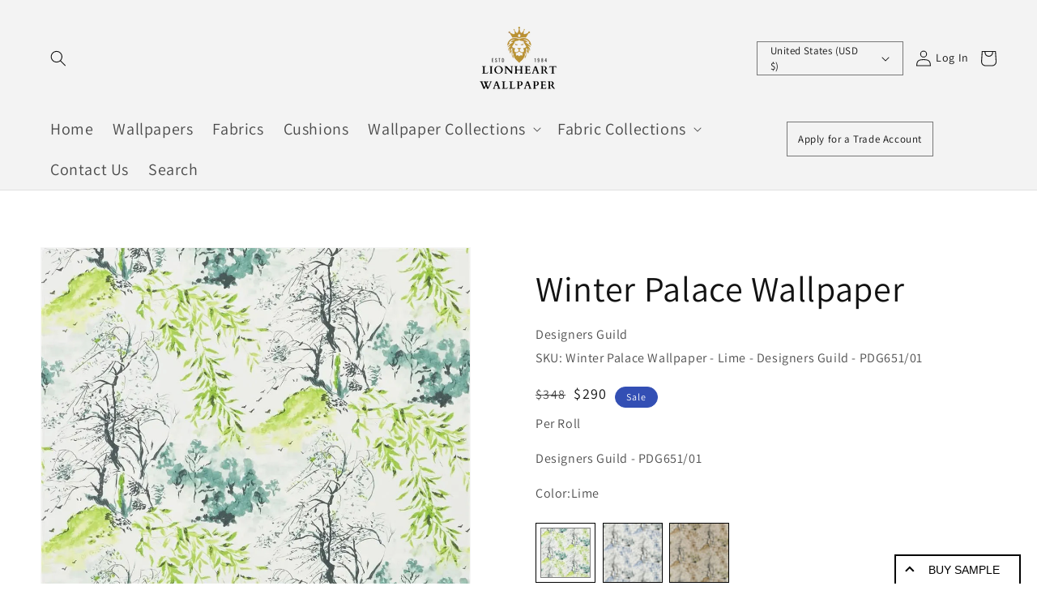

--- FILE ---
content_type: text/html; charset=utf-8
request_url: https://www.lionheartwallpaper.com/products/winter-palace-wallpaper
body_size: 70718
content:
<!doctype html>
<html class="no-js" lang="en">
  
<head>

<script>
(function() {
const url = window.location.href;
if (url.includes('?')) {
const cleanUrl = url.split('?')[0];
window.history.replaceState({}, document.title, cleanUrl);
}
})();
</script>
 
  <!-- Global site tag (gtag.js) - Google Ads: 10849717070 -->
<script async src="https://www.googletagmanager.com/gtag/js?id=AW-10849717070"></script>
<script>
  window.dataLayer = window.dataLayer || [];
  function gtag(){dataLayer.push(arguments);}
  gtag('js', new Date());

  gtag('config', 'AW-10849717070');
</script> 
  <meta name="facebook-domain-verification" content="mwbbq6y2i1l8wnw33ckqqwh92hfwqx" />
    
<!--     Global site tag (gtag.js) - Google Analytics -->
    
<script async src="https://www.googletagmanager.com/gtag/js?id=G-0D1BKFSDX1"></script>
<script>
  window.dataLayer = window.dataLayer || [];
  function gtag(){dataLayer.push(arguments);}
  gtag('js', new Date());

  gtag('config', 'G-0D1BKFSDX1');
</script>
    
    
    <meta charset="utf-8">
    <meta http-equiv="X-UA-Compatible" content="IE=edge">
    <meta name="viewport" content="width=device-width,initial-scale=1">
    <meta name="theme-color" content="">
    <link rel="canonical" href="https://www.lionheartwallpaper.com/products/winter-palace-wallpaper">
    <link rel="preconnect" href="https://cdn.shopify.com" crossorigin><link rel="icon" type="image/png" href="//www.lionheartwallpaper.com/cdn/shop/files/Lion_32x32.png?v=1653488253"><link rel="preconnect" href="https://fonts.shopifycdn.com" crossorigin><title>
      Winter Palace Wallpaper | Lowest Prices US
&ndash; Lionheart Wallpaper</title>

    
      <meta name="description" content="Winter Palace Wallpaper by Designers Guild. A wintery landscape painted in the Chinese tradition reminiscent of modern toile de jouy.">
    

    

<meta property="og:site_name" content="Lionheart Wallpaper">
<meta property="og:url" content="https://www.lionheartwallpaper.com/products/winter-palace-wallpaper">
<meta property="og:title" content="Winter Palace Wallpaper | Lowest Prices US">
<meta property="og:type" content="product">
<meta property="og:description" content="Winter Palace Wallpaper by Designers Guild. A wintery landscape painted in the Chinese tradition reminiscent of modern toile de jouy."><meta property="og:image" content="http://www.lionheartwallpaper.com/cdn/shop/files/PDG651-01-1-WALLPAPER.jpg?v=1765656673">
  <meta property="og:image:secure_url" content="https://www.lionheartwallpaper.com/cdn/shop/files/PDG651-01-1-WALLPAPER.jpg?v=1765656673">
  <meta property="og:image:width" content="986">
  <meta property="og:image:height" content="986"><meta property="og:price:amount" content="290">
  <meta property="og:price:currency" content="USD"><meta name="twitter:card" content="summary_large_image">
<meta name="twitter:title" content="Winter Palace Wallpaper | Lowest Prices US">
<meta name="twitter:description" content="Winter Palace Wallpaper by Designers Guild. A wintery landscape painted in the Chinese tradition reminiscent of modern toile de jouy.">


    <script src="//www.lionheartwallpaper.com/cdn/shop/t/40/assets/global.js?v=104516304306277035851755086989" defer="defer"></script>
    
    <script>window.performance && window.performance.mark && window.performance.mark('shopify.content_for_header.start');</script><meta name="google-site-verification" content="TEQ7ecrgi_OWFr62CieDMhQU9jfFpb3o_H54V_vIPYc">
<meta id="shopify-digital-wallet" name="shopify-digital-wallet" content="/64496664810/digital_wallets/dialog">
<link rel="alternate" type="application/json+oembed" href="https://www.lionheartwallpaper.com/products/winter-palace-wallpaper.oembed">
<script async="async" src="/checkouts/internal/preloads.js?locale=en-US"></script>
<script id="shopify-features" type="application/json">{"accessToken":"f6f61118c0095a31820391d721335457","betas":["rich-media-storefront-analytics"],"domain":"www.lionheartwallpaper.com","predictiveSearch":true,"shopId":64496664810,"locale":"en"}</script>
<script>var Shopify = Shopify || {};
Shopify.shop = "lionheartwallpaper-com.myshopify.com";
Shopify.locale = "en";
Shopify.currency = {"active":"USD","rate":"1.0"};
Shopify.country = "US";
Shopify.theme = {"name":"websensepro Copy of Bigfolio.Co | new changes | 25","id":180008091939,"schema_name":"Focus","schema_version":"2.0","theme_store_id":null,"role":"main"};
Shopify.theme.handle = "null";
Shopify.theme.style = {"id":null,"handle":null};
Shopify.cdnHost = "www.lionheartwallpaper.com/cdn";
Shopify.routes = Shopify.routes || {};
Shopify.routes.root = "/";</script>
<script type="module">!function(o){(o.Shopify=o.Shopify||{}).modules=!0}(window);</script>
<script>!function(o){function n(){var o=[];function n(){o.push(Array.prototype.slice.apply(arguments))}return n.q=o,n}var t=o.Shopify=o.Shopify||{};t.loadFeatures=n(),t.autoloadFeatures=n()}(window);</script>
<script id="shop-js-analytics" type="application/json">{"pageType":"product"}</script>
<script defer="defer" async type="module" src="//www.lionheartwallpaper.com/cdn/shopifycloud/shop-js/modules/v2/client.init-shop-cart-sync_BdyHc3Nr.en.esm.js"></script>
<script defer="defer" async type="module" src="//www.lionheartwallpaper.com/cdn/shopifycloud/shop-js/modules/v2/chunk.common_Daul8nwZ.esm.js"></script>
<script type="module">
  await import("//www.lionheartwallpaper.com/cdn/shopifycloud/shop-js/modules/v2/client.init-shop-cart-sync_BdyHc3Nr.en.esm.js");
await import("//www.lionheartwallpaper.com/cdn/shopifycloud/shop-js/modules/v2/chunk.common_Daul8nwZ.esm.js");

  window.Shopify.SignInWithShop?.initShopCartSync?.({"fedCMEnabled":true,"windoidEnabled":true});

</script>
<script>(function() {
  var isLoaded = false;
  function asyncLoad() {
    if (isLoaded) return;
    isLoaded = true;
    var urls = ["https:\/\/product-samples.herokuapp.com\/complied\/main.min.js?shop=lionheartwallpaper-com.myshopify.com","https:\/\/googlereview.gropulse.com\/get_widget?shop=lionheartwallpaper-com.myshopify.com","https:\/\/static2.rapidsearch.dev\/resultpage.js?shop=lionheartwallpaper-com.myshopify.com"];
    for (var i = 0; i < urls.length; i++) {
      var s = document.createElement('script');
      s.type = 'text/javascript';
      s.async = true;
      s.src = urls[i];
      var x = document.getElementsByTagName('script')[0];
      x.parentNode.insertBefore(s, x);
    }
  };
  if(window.attachEvent) {
    window.attachEvent('onload', asyncLoad);
  } else {
    window.addEventListener('load', asyncLoad, false);
  }
})();</script>
<script id="__st">var __st={"a":64496664810,"offset":0,"reqid":"ef59e575-26b4-48b1-92e8-38081e6ab809-1768994784","pageurl":"www.lionheartwallpaper.com\/products\/winter-palace-wallpaper","u":"23ce49c605a3","p":"product","rtyp":"product","rid":10080122110243};</script>
<script>window.ShopifyPaypalV4VisibilityTracking = true;</script>
<script id="form-persister">!function(){'use strict';const t='contact',e='new_comment',n=[[t,t],['blogs',e],['comments',e],[t,'customer']],o='password',r='form_key',c=['recaptcha-v3-token','g-recaptcha-response','h-captcha-response',o],s=()=>{try{return window.sessionStorage}catch{return}},i='__shopify_v',u=t=>t.elements[r],a=function(){const t=[...n].map((([t,e])=>`form[action*='/${t}']:not([data-nocaptcha='true']) input[name='form_type'][value='${e}']`)).join(',');var e;return e=t,()=>e?[...document.querySelectorAll(e)].map((t=>t.form)):[]}();function m(t){const e=u(t);a().includes(t)&&(!e||!e.value)&&function(t){try{if(!s())return;!function(t){const e=s();if(!e)return;const n=u(t);if(!n)return;const o=n.value;o&&e.removeItem(o)}(t);const e=Array.from(Array(32),(()=>Math.random().toString(36)[2])).join('');!function(t,e){u(t)||t.append(Object.assign(document.createElement('input'),{type:'hidden',name:r})),t.elements[r].value=e}(t,e),function(t,e){const n=s();if(!n)return;const r=[...t.querySelectorAll(`input[type='${o}']`)].map((({name:t})=>t)),u=[...c,...r],a={};for(const[o,c]of new FormData(t).entries())u.includes(o)||(a[o]=c);n.setItem(e,JSON.stringify({[i]:1,action:t.action,data:a}))}(t,e)}catch(e){console.error('failed to persist form',e)}}(t)}const f=t=>{if('true'===t.dataset.persistBound)return;const e=function(t,e){const n=function(t){return'function'==typeof t.submit?t.submit:HTMLFormElement.prototype.submit}(t).bind(t);return function(){let t;return()=>{t||(t=!0,(()=>{try{e(),n()}catch(t){(t=>{console.error('form submit failed',t)})(t)}})(),setTimeout((()=>t=!1),250))}}()}(t,(()=>{m(t)}));!function(t,e){if('function'==typeof t.submit&&'function'==typeof e)try{t.submit=e}catch{}}(t,e),t.addEventListener('submit',(t=>{t.preventDefault(),e()})),t.dataset.persistBound='true'};!function(){function t(t){const e=(t=>{const e=t.target;return e instanceof HTMLFormElement?e:e&&e.form})(t);e&&m(e)}document.addEventListener('submit',t),document.addEventListener('DOMContentLoaded',(()=>{const e=a();for(const t of e)f(t);var n;n=document.body,new window.MutationObserver((t=>{for(const e of t)if('childList'===e.type&&e.addedNodes.length)for(const t of e.addedNodes)1===t.nodeType&&'FORM'===t.tagName&&a().includes(t)&&f(t)})).observe(n,{childList:!0,subtree:!0,attributes:!1}),document.removeEventListener('submit',t)}))}()}();</script>
<script integrity="sha256-4kQ18oKyAcykRKYeNunJcIwy7WH5gtpwJnB7kiuLZ1E=" data-source-attribution="shopify.loadfeatures" defer="defer" src="//www.lionheartwallpaper.com/cdn/shopifycloud/storefront/assets/storefront/load_feature-a0a9edcb.js" crossorigin="anonymous"></script>
<script data-source-attribution="shopify.dynamic_checkout.dynamic.init">var Shopify=Shopify||{};Shopify.PaymentButton=Shopify.PaymentButton||{isStorefrontPortableWallets:!0,init:function(){window.Shopify.PaymentButton.init=function(){};var t=document.createElement("script");t.src="https://www.lionheartwallpaper.com/cdn/shopifycloud/portable-wallets/latest/portable-wallets.en.js",t.type="module",document.head.appendChild(t)}};
</script>
<script data-source-attribution="shopify.dynamic_checkout.buyer_consent">
  function portableWalletsHideBuyerConsent(e){var t=document.getElementById("shopify-buyer-consent"),n=document.getElementById("shopify-subscription-policy-button");t&&n&&(t.classList.add("hidden"),t.setAttribute("aria-hidden","true"),n.removeEventListener("click",e))}function portableWalletsShowBuyerConsent(e){var t=document.getElementById("shopify-buyer-consent"),n=document.getElementById("shopify-subscription-policy-button");t&&n&&(t.classList.remove("hidden"),t.removeAttribute("aria-hidden"),n.addEventListener("click",e))}window.Shopify?.PaymentButton&&(window.Shopify.PaymentButton.hideBuyerConsent=portableWalletsHideBuyerConsent,window.Shopify.PaymentButton.showBuyerConsent=portableWalletsShowBuyerConsent);
</script>
<script>
  function portableWalletsCleanup(e){e&&e.src&&console.error("Failed to load portable wallets script "+e.src);var t=document.querySelectorAll("shopify-accelerated-checkout .shopify-payment-button__skeleton, shopify-accelerated-checkout-cart .wallet-cart-button__skeleton"),e=document.getElementById("shopify-buyer-consent");for(let e=0;e<t.length;e++)t[e].remove();e&&e.remove()}function portableWalletsNotLoadedAsModule(e){e instanceof ErrorEvent&&"string"==typeof e.message&&e.message.includes("import.meta")&&"string"==typeof e.filename&&e.filename.includes("portable-wallets")&&(window.removeEventListener("error",portableWalletsNotLoadedAsModule),window.Shopify.PaymentButton.failedToLoad=e,"loading"===document.readyState?document.addEventListener("DOMContentLoaded",window.Shopify.PaymentButton.init):window.Shopify.PaymentButton.init())}window.addEventListener("error",portableWalletsNotLoadedAsModule);
</script>

<script type="module" src="https://www.lionheartwallpaper.com/cdn/shopifycloud/portable-wallets/latest/portable-wallets.en.js" onError="portableWalletsCleanup(this)" crossorigin="anonymous"></script>
<script nomodule>
  document.addEventListener("DOMContentLoaded", portableWalletsCleanup);
</script>

<link id="shopify-accelerated-checkout-styles" rel="stylesheet" media="screen" href="https://www.lionheartwallpaper.com/cdn/shopifycloud/portable-wallets/latest/accelerated-checkout-backwards-compat.css" crossorigin="anonymous">
<style id="shopify-accelerated-checkout-cart">
        #shopify-buyer-consent {
  margin-top: 1em;
  display: inline-block;
  width: 100%;
}

#shopify-buyer-consent.hidden {
  display: none;
}

#shopify-subscription-policy-button {
  background: none;
  border: none;
  padding: 0;
  text-decoration: underline;
  font-size: inherit;
  cursor: pointer;
}

#shopify-subscription-policy-button::before {
  box-shadow: none;
}

      </style>
<script id="sections-script" data-sections="main-product,product-recommendations,header,footer" defer="defer" src="//www.lionheartwallpaper.com/cdn/shop/t/40/compiled_assets/scripts.js?v=66775"></script>
<script>window.performance && window.performance.mark && window.performance.mark('shopify.content_for_header.end');</script>


    <style data-shopify>
      @font-face {
  font-family: Assistant;
  font-weight: 400;
  font-style: normal;
  font-display: swap;
  src: url("//www.lionheartwallpaper.com/cdn/fonts/assistant/assistant_n4.9120912a469cad1cc292572851508ca49d12e768.woff2") format("woff2"),
       url("//www.lionheartwallpaper.com/cdn/fonts/assistant/assistant_n4.6e9875ce64e0fefcd3f4446b7ec9036b3ddd2985.woff") format("woff");
}

      @font-face {
  font-family: Assistant;
  font-weight: 700;
  font-style: normal;
  font-display: swap;
  src: url("//www.lionheartwallpaper.com/cdn/fonts/assistant/assistant_n7.bf44452348ec8b8efa3aa3068825305886b1c83c.woff2") format("woff2"),
       url("//www.lionheartwallpaper.com/cdn/fonts/assistant/assistant_n7.0c887fee83f6b3bda822f1150b912c72da0f7b64.woff") format("woff");
}

      
      
      @font-face {
  font-family: Assistant;
  font-weight: 400;
  font-style: normal;
  font-display: swap;
  src: url("//www.lionheartwallpaper.com/cdn/fonts/assistant/assistant_n4.9120912a469cad1cc292572851508ca49d12e768.woff2") format("woff2"),
       url("//www.lionheartwallpaper.com/cdn/fonts/assistant/assistant_n4.6e9875ce64e0fefcd3f4446b7ec9036b3ddd2985.woff") format("woff");
}


      :root {
        --font-body-family: Assistant, sans-serif;
        --font-body-style: normal;
        --font-body-weight: 400;

        --font-heading-family: Assistant, sans-serif;
        --font-heading-style: normal;
        --font-heading-weight: 400;

        --font-body-scale: 1.0;
        --font-heading-scale: 1.1;

        --color-base-text: 18, 18, 18;
        --color-base-background-1: 255, 255, 255;
        --color-base-background-2: 243, 243, 243;
        --color-base-solid-button-labels: 255, 255, 255;
        --color-base-outline-button-labels: 18, 18, 18;
        --color-base-accent-1: 18, 18, 18;
        --color-base-accent-2: 51, 79, 180;
        --payment-terms-background-color: #FFFFFF;

        --gradient-base-background-1: #FFFFFF;
        --gradient-base-background-2: #F3F3F3;
        --gradient-base-accent-1: #121212;
        --gradient-base-accent-2: #334FB4;

        --page-width: 160rem;
        --page-width-margin: 2rem;
      }

      *,
      *::before,
      *::after {
        box-sizing: inherit;
      }

      html {
        box-sizing: border-box;
        font-size: calc(var(--font-body-scale) * 62.5%);
        height: 100%;
      }

      body {
        display: grid;
        grid-template-rows: auto auto 1fr auto;
        grid-template-columns: 100%;
        min-height: 100%;
        margin: 0;
        font-size: 1.5rem;
        letter-spacing: 0.06rem;
        line-height: calc(1 + 0.8 / var(--font-body-scale));
        font-family: var(--font-body-family);
        font-style: var(--font-body-style);
        font-weight: var(--font-body-weight);
      }

      @media screen and (min-width: 750px) {
        body {
          font-size: 1.6rem;
        }
      }
    </style>
<link rel="preload" as="font" href="//www.lionheartwallpaper.com/cdn/fonts/assistant/assistant_n4.9120912a469cad1cc292572851508ca49d12e768.woff2" type="font/woff2" crossorigin><link rel="preload" as="font" href="//www.lionheartwallpaper.com/cdn/fonts/assistant/assistant_n4.9120912a469cad1cc292572851508ca49d12e768.woff2" type="font/woff2" crossorigin><link rel="stylesheet" href="//www.lionheartwallpaper.com/cdn/shop/t/40/assets/component-predictive-search.css?v=10425135875555615991755073012" media="print" onload="this.media='all'"><link href="//www.lionheartwallpaper.com/cdn/shop/t/40/assets/base.css?v=184350614646802970651755095140" rel="stylesheet" type="text/css" media="all" />

      <script src="//www.lionheartwallpaper.com/cdn/shop/t/40/assets/jquery.min.js?v=110243495972647141121755073012" type="text/javascript"></script>

<script>
//   	window.lazySizesConfig = window.lazySizesConfig || {};
//     lazySizesConfig.loadMode = 1;
//     window.lazySizesConfig.init = false;
//     lazySizes.init
  
//     window.ajax_cart = "";
    window.money_format = "${{amount_no_decimals}}";//"${{amount_no_decimals}}";
    window.shop_currency = "USD";
//     window.show_multiple_currencies = ;
//     window.use_color_swatch = ;
//     window.color_swatch_style = "";
//     window.enable_sidebar_multiple_choice = ;
    window.file_url = "//www.lionheartwallpaper.com/cdn/shop/files/?v=66775";
    window.asset_url = "";
    window.router = "";
//     window.swatch_recently = "";
//     window.layout_style = "";
//     window.product_style = "";
    
    window.inventory_text = {
        in_stock: "Translation missing: en.products.product.in_stock",
        many_in_stock: "Translation missing: en.products.product.many_in_stock",
        out_of_stock: "Translation missing: en.products.product.out_of_stock",
        add_to_cart: "Buy",
        add_all_to_cart: "Translation missing: en.products.product.add_all_to_cart",
        sold_out: "Sold out",
        select_options : "Translation missing: en.products.product.select_options",
        unavailable: "Unavailable",
        view_all_collection: "Translation missing: en.collections.general.view_all_collection",
        no_more_product: "Translation missing: en.collections.general.no_more_product",
        show_options: "Translation missing: en.products.product.show_options",
        hide_options: "Translation missing: en.products.product.hide_options",
        adding : "Translation missing: en.products.product.adding",
        thank_you : "Translation missing: en.products.product.thank_you",
        add_more : "Translation missing: en.products.product.add_more",
        cart_feedback : "Translation missing: en.products.product.cart_feedback",
        add_wishlist : "Translation missing: en.wishlist.general.add_to_wishlist",
        remove_wishlist : "Translation missing: en.wishlist.general.remove_wishlist",
        previous: "Translation missing: en.collections.toolbar.previous",
        next: "Translation missing: en.collections.toolbar.next",
      	pre_order : "Translation missing: en.products.product.pre_order",
        hotStock: "Translation missing: en.products.product.stock_hot",
        view_more: "Translation missing: en.collections.sidebar.view_more",
        view_less : "Translation missing: en.collections.sidebar.view_less",
        days : "Translation missing: en.general.count_down.days",
        hours : "Translation missing: en.general.count_down.hours",
        mins : "Translation missing: en.general.count_down.mins",
        secs : "Translation missing: en.general.count_down.secs",

        customlabel: "Translation missing: en.products.product.custom_label",
        newlabel: "Translation missing: en.products.product.new_label",
        salelabel: "Translation missing: en.products.product.sale",
        soldoutlabel: "Sold out",
        bundlelabel: "Translation missing: en.products.product.bundle_label",

        message_compare : "Translation missing: en.compare.general.message",
        message_iscart : "Translation missing: en.compare.general.iscart",

        add_compare : "Translation missing: en.compare.general.add_to_compare",
        remove_compare : "Translation missing: en.compare.general.remove_compare",
        remove: "Translation missing: en.cart.general.remove",
    };
//     window.multi_lang = ;
//     window.infinity_scroll_feature = ;
//     window.newsletter_popup = ;
    window.option_ptoduct1 = "size";
    window.option_ptoduct2 = "color";
    window.option_ptoduct3 = "option 3"

    /* Free Shipping Message */
//     window.free_shipping_color1 = "";  
//     window.free_shipping_color2 = "";
//     window.free_shipping_color3 = "";
//     window.free_shipping_price = 0;
//     window.free_shipping_text = {
//         free_shipping_message_1: "Translation missing: en.cart.general.free_shipping_message_1",
//         free_shipping_message_2:"Translation missing: en.cart.general.free_shipping_message_2",
//         free_shipping_message_3: "Translation missing: en.cart.general.free_shipping_message_3",
//         free_shipping_message_4: "Translation missing: en.cart.general.free_shipping_message_4",
//         free_shipping_1: "Translation missing: en.cart.general.free_shipping_1",
//         free_shipping_2: "Translation missing: en.cart.general.free_shipping_2",
//     }

</script>
    	

	  <script>
   			 window.page = { default: {} };
	  </script>
  
    <script>document.documentElement.className = document.documentElement.className.replace('no-js', 'js');
    if (Shopify.designMode) {
      document.documentElement.classList.add('shopify-design-mode');
    }
    </script>
     

  <script src="//www.lionheartwallpaper.com/cdn/shop/t/40/assets/variable-products.js?v=52682233813632449501755073012" type="text/javascript" defer></script>

  
  <script src="//www.lionheartwallpaper.com/cdn/shop/t/40/assets/variable-products.js?v=52682233813632449501755073012" type="text/javascript" defer></script>

  <script>
var ConveyThis_Initializer = class{
	
	static init(params){
		// console.log(params);
		if (typeof params.api_key === "undefined" || params.api_key.length == 0){
			alert("ConveyThis Error: Api key is not specified");
			return;
		}

		let query = "api_key="+params.api_key;
		if (typeof params.is_shopify !== "undefined")
			query += "&is_shopify="+params.is_shopify;
	
		var xhttp = new XMLHttpRequest();

		xhttp.open( 'GET', 'https://app.conveythis.com/code/get/?'+query, true );

		xhttp.onreadystatechange = function() {

			if( xhttp.readyState == 4 && xhttp.status == 200 ) {
				var meta = document.createElement('meta');

				if( xhttp.responseText ) {
					
					let response = JSON.parse(xhttp.responseText);
					// console.log(response);
					if(response.code) {
						ConveyThis_Initializer.insertCode(response.code);
					}
				}
			}
		}
		xhttp.send(query);
	}

	static insertCode(code){

		let element = document.createElement("div");
		element.innerHTML = code;

		let children = element.childNodes;
		// console.log(children);
		
		children.forEach(function(child){
			//console.log(child);
			if(child.nodeName.toUpperCase() == "SCRIPT"){
				let tempScript = document.createElement('script');
				
				if(child.src){
					tempScript.src = child.src;
				}else{
					tempScript.innerHTML = child.innerHTML;
				}
				tempScript.type = "text/javascript";
				document.body.appendChild(tempScript); 
			}else{
				//console.log("no Scr");
				
				if(child.textContent.trim().length > 0 || child.nodeType == 1)
					document.body.appendChild(child); 
			}
		});
	}

};
ConveyThis_Initializer.init({api_key: "pub_b499f06224ced75aac17941ca2c42b98", is_shopify: 1});

</script>
<!-- Google tag (gtag.js) -->
<script async src="https://www.googletagmanager.com/gtag/js?id=G-18CLNFFJBW"></script>
<script>
  window.dataLayer = window.dataLayer || [];
  function gtag(){dataLayer.push(arguments);}
  gtag('js', new Date());

  gtag('config', 'G-18CLNFFJBW');
</script><script id="samples-button-template" type="text/template">
  
    <div class="product-samples-button-wrap">
      <button type="button" class="product-samples-button" product-samples-button>{{ text.button }}</button>
    </div>
  
</script>

<script id="samples-widget-template" type="text/template">
  
    <div class="product-samples-widget" data-samples-widget>
      <div class="product-samples-widget__modal">
        <button class="product-samples-widget__close" data-samples-widget-close>Close</button>
        <div class="product-samples-widget__content">
          <div class="product-samples-widget__text">
            <h3>{{ text.box_title }}</h3>
            <p>{{ text.box_description }}</p>
          </div>
          <div class="product-samples-widget__list">
            <div class="product-samples-widget__grid" data-samples-widget-grid>
              {% if samples.size > 0 %}
                {% for item in samples %}
                  <div class="product-samples-item">
                    <div class="product-samples-item__inner">
                      <a href="#" class="product-samples-item__remove" data-sample-id='{{ item.selectedVariant }}' data-samples-widget-remove>Remove</a>
                      <figure class="product-samples-item__image" style="background-image: url({{ item.sample_image | img_url: 'large' }})"></figure>
                    </div>
                  </div>
                {% endfor %}
              {% endif %}
              {% if samples.size < 5 %}
                {% assign placeholder_count = 5 | minus: samples.size %}
                {% for i in (1..placeholder_count) %}
                  <div class="product-samples-placeholder" data-samples-placeholder><span>{{ text.box_item_placeholder }}</span></div>
                {% endfor %}
              {% endif %}
            </div>
          </div>
          <div class="product-samples-widget__button">
            <button class="product-samples-widget__checkout" data-samples-widget-checkout>{{ text.box_button }}</button>
          </div>
        </div>
      </div>
      <button class="product-samples-widget__trigger" data-samples-widget-trigger>
        {{ text.box_trigger }}{% if samples.size > 0 %} ({{ samples.size }}){% endif %}
      </button>
    </div>
  
</script>

<script id="samples-modal-template" type="text/template">
  
    <div class="product-samples-modal" role="dialog" data-samples-modal>
      <div class="product-samples-modal__inner">
        <button class="product-samples-modal__close" data-samples-modal-close>Close</button>
        <div class="product-samples-modal__box">
          <p>{{ text.modal_text }}</p>
        </div>
      </div>
    </div>
  
</script><script src="https://product-samples.herokuapp.com/complied/main.min.js?shop=lionheartwallpaper-com.myshopify.com"></script>
  <link href="https://product-samples.herokuapp.com/complied/main.min.css" rel="stylesheet" type="text/css" media="all" />
  


  <script type="text/javascript">
    window.RapidSearchAdmin = false;
  </script>


<!-- BEGIN app block: shopify://apps/sitemap-noindex-pro-seo/blocks/app-embed/4d815e2c-5af0-46ba-8301-d0f9cf660031 -->
<!-- END app block --><!-- BEGIN app block: shopify://apps/gp-json-ld-schema/blocks/gropulse-rich-snippets/067179e8-363f-48e1-8ee4-5891cda502fa -->

















<script type="application/ld+json" id="gropulse_rich_snippets_product_page" class="gropulse-rich-snippets-schema">
       {
         "@context": "https://schema.org",
         "@type": "Product",
         "category": "Toile de Jouy",
         "url": "https:\/\/www.lionheartwallpaper.com\/products\/winter-palace-wallpaper",
         "description": "Winter Palace Wallpaper by Designers Guild. A wintery landscape painted in the Chinese tradition reminiscent of modern toile de jouy.",
         "name": "Winter Palace Wallpaper",
         "image": [
          "https:\/\/www.lionheartwallpaper.com\/cdn\/shop\/files\/PDG651-01-1-WALLPAPER_986x.jpg?v=1765656673"
         ],
         "brand": { "@type": "Brand", "name": "Designers Guild" },"sku": "Winter-Palace-Wallpaper---Lime---Designers-Guild---PDG651\/01",
          "mpn": "Winter Palace Wallpaper - Lime - Designers Guild - PDG651/01",
"offers": {
          "@type": "Offer",
          "url": "https:\/\/www.lionheartwallpaper.com\/products\/winter-palace-wallpaper",
          "price": 290.0,
          "priceCurrency": "USD",
          "priceValidUntil": "2027-12-31",
          "availability": "https://schema.org/InStock",
          "itemCondition": "https://schema.org/NewCondition","seller": {
            "@type": "Organization",
            "name": "Lionheart Wallpaper"
          },"hasMerchantReturnPolicy": {
            "@type": "MerchantReturnPolicy",
            "returnPolicyCategory": "https://schema.org/MerchantReturnFiniteReturnWindow","applicableCountry": "US"
,"merchantReturnDays": 30
,"returnMethod": "https://schema.org/ReturnByMail","returnFees": "https://schema.org/ReturnShippingFees",
              "returnShippingFeesAmount": {
                "@type": "MonetaryAmount",
                "value": 60,
                "currency": "USD"
              }},"shippingDetails": {
            "@type": "OfferShippingDetails",
            "shippingRate": {
              "@type": "MonetaryAmount",
              "value": 60,
              "currency": "USD"
            },
            "shippingDestination": {
              "@type": "DefinedRegion",
              "addressCountry": "US"
            },
            "shippingLabel": "Standard shipping","deliveryTime": {
              "@type": "ShippingDeliveryTime",
              "handlingTime": {
                "@type": "QuantitativeValue",
                "minValue": 1,
                "maxValue": 2,
                "unitCode": "DAY"
              },
              "transitTime": {
                "@type": "QuantitativeValue",
                "minValue": 3,
                "maxValue": 4,
                "unitCode": "DAY"
              }
            }}}


}
  </script>

  <script type="application/ld+json" class="gropulse-rich-snippets-schema">
    {
      "@context": "https://schema.org",
      "@type": "BreadcrumbList",
      "name": "Product Breadcrumbs",
      "@id": "https://www.lionheartwallpaper.com/products/winter-palace-wallpaper#breadcrumbs",    
      "itemListElement": [
        {
          "@type": "ListItem",
          "position": 1,
          "name": "Home",
          "item": "https:\/\/www.lionheartwallpaper.com"
        },{
          "@type": "ListItem",
          "position": 2,
          "name": "All",
          "item": "https:\/\/www.lionheartwallpaper.com\/collections\/all-1"
        },{
          "@type": "ListItem",
          "position":3,
          "name": "Winter Palace Wallpaper",
          "item": "https:\/\/www.lionheartwallpaper.com\/products\/winter-palace-wallpaper"
        }

      ]
    }
  </script>







  <script>
    !(function () {
      let n = 0;
      function t() {
        let n = document.querySelectorAll('script[type="application/ld+json"]:not(.gropulse-rich-snippets-schema)');
        return (
          0 !== n.length &&
          (n.forEach(function (n) {
            n.remove();
          }),
          !0)
        );
      }
      function e() {
        setTimeout(function () {
          if (t()) {
            let e = setInterval(function () {
              n++, (!t() || n >= 3) && clearInterval(e);
            }, 3e3);
          }
        }, 1500);
      }
      'loading' === document.readyState
        ? document.addEventListener('DOMContentLoaded', function () {
            t(), e();
          })
        : (t(), e());
    })();
  </script>



<!-- END app block --><!-- BEGIN app block: shopify://apps/judge-me-reviews/blocks/judgeme_core/61ccd3b1-a9f2-4160-9fe9-4fec8413e5d8 --><!-- Start of Judge.me Core -->






<link rel="dns-prefetch" href="https://cdnwidget.judge.me">
<link rel="dns-prefetch" href="https://cdn.judge.me">
<link rel="dns-prefetch" href="https://cdn1.judge.me">
<link rel="dns-prefetch" href="https://api.judge.me">

<script data-cfasync='false' class='jdgm-settings-script'>window.jdgmSettings={"pagination":5,"disable_web_reviews":false,"badge_no_review_text":"No reviews","badge_n_reviews_text":"{{ n }} review/reviews","badge_star_color":"#0087FF","hide_badge_preview_if_no_reviews":true,"badge_hide_text":false,"enforce_center_preview_badge":false,"widget_title":"Customer Reviews","widget_open_form_text":"Write a review","widget_close_form_text":"Cancel review","widget_refresh_page_text":"Refresh page","widget_summary_text":"Based on {{ number_of_reviews }} review/reviews","widget_no_review_text":"Be the first to write a review","widget_name_field_text":"Display name","widget_verified_name_field_text":"Verified Name (public)","widget_name_placeholder_text":"Display name","widget_required_field_error_text":"This field is required.","widget_email_field_text":"Email address","widget_verified_email_field_text":"Verified Email (private, can not be edited)","widget_email_placeholder_text":"Your email address","widget_email_field_error_text":"Please enter a valid email address.","widget_rating_field_text":"Rating","widget_review_title_field_text":"Review Title","widget_review_title_placeholder_text":"Give your review a title","widget_review_body_field_text":"Review content","widget_review_body_placeholder_text":"Start writing here...","widget_pictures_field_text":"Picture/Video (optional)","widget_submit_review_text":"Submit Review","widget_submit_verified_review_text":"Submit Verified Review","widget_submit_success_msg_with_auto_publish":"Thank you! Please refresh the page in a few moments to see your review. You can remove or edit your review by logging into \u003ca href='https://judge.me/login' target='_blank' rel='nofollow noopener'\u003eJudge.me\u003c/a\u003e","widget_submit_success_msg_no_auto_publish":"Thank you! Your review will be published as soon as it is approved by the shop admin. You can remove or edit your review by logging into \u003ca href='https://judge.me/login' target='_blank' rel='nofollow noopener'\u003eJudge.me\u003c/a\u003e","widget_show_default_reviews_out_of_total_text":"Showing {{ n_reviews_shown }} out of {{ n_reviews }} reviews.","widget_show_all_link_text":"Show all","widget_show_less_link_text":"Show less","widget_author_said_text":"{{ reviewer_name }} said:","widget_days_text":"{{ n }} days ago","widget_weeks_text":"{{ n }} week/weeks ago","widget_months_text":"{{ n }} month/months ago","widget_years_text":"{{ n }} year/years ago","widget_yesterday_text":"Yesterday","widget_today_text":"Today","widget_replied_text":"\u003e\u003e {{ shop_name }} replied:","widget_read_more_text":"Read more","widget_reviewer_name_as_initial":"","widget_rating_filter_color":"#fbcd0a","widget_rating_filter_see_all_text":"See all reviews","widget_sorting_most_recent_text":"Most Recent","widget_sorting_highest_rating_text":"Highest Rating","widget_sorting_lowest_rating_text":"Lowest Rating","widget_sorting_with_pictures_text":"Only Pictures","widget_sorting_most_helpful_text":"Most Helpful","widget_open_question_form_text":"Ask a question","widget_reviews_subtab_text":"Reviews","widget_questions_subtab_text":"Questions","widget_question_label_text":"Question","widget_answer_label_text":"Answer","widget_question_placeholder_text":"Write your question here","widget_submit_question_text":"Submit Question","widget_question_submit_success_text":"Thank you for your question! We will notify you once it gets answered.","widget_star_color":"#0087FF","verified_badge_text":"Verified","verified_badge_bg_color":"","verified_badge_text_color":"","verified_badge_placement":"left-of-reviewer-name","widget_review_max_height":"","widget_hide_border":false,"widget_social_share":false,"widget_thumb":false,"widget_review_location_show":false,"widget_location_format":"","all_reviews_include_out_of_store_products":true,"all_reviews_out_of_store_text":"(out of store)","all_reviews_pagination":100,"all_reviews_product_name_prefix_text":"about","enable_review_pictures":true,"enable_question_anwser":false,"widget_theme":"default","review_date_format":"mm/dd/yyyy","default_sort_method":"most-recent","widget_product_reviews_subtab_text":"Product Reviews","widget_shop_reviews_subtab_text":"Shop Reviews","widget_other_products_reviews_text":"Reviews for other products","widget_store_reviews_subtab_text":"Store reviews","widget_no_store_reviews_text":"This store hasn't received any reviews yet","widget_web_restriction_product_reviews_text":"This product hasn't received any reviews yet","widget_no_items_text":"No items found","widget_show_more_text":"Show more","widget_write_a_store_review_text":"Write a Store Review","widget_other_languages_heading":"Reviews in Other Languages","widget_translate_review_text":"Translate review to {{ language }}","widget_translating_review_text":"Translating...","widget_show_original_translation_text":"Show original ({{ language }})","widget_translate_review_failed_text":"Review couldn't be translated.","widget_translate_review_retry_text":"Retry","widget_translate_review_try_again_later_text":"Try again later","show_product_url_for_grouped_product":false,"widget_sorting_pictures_first_text":"Pictures First","show_pictures_on_all_rev_page_mobile":false,"show_pictures_on_all_rev_page_desktop":false,"floating_tab_hide_mobile_install_preference":false,"floating_tab_button_name":"★ Reviews","floating_tab_title":"Let customers speak for us","floating_tab_button_color":"","floating_tab_button_background_color":"","floating_tab_url":"","floating_tab_url_enabled":false,"floating_tab_tab_style":"text","all_reviews_text_badge_text":"Customers rate us {{ shop.metafields.judgeme.all_reviews_rating | round: 1 }}/5 based on {{ shop.metafields.judgeme.all_reviews_count }} reviews.","all_reviews_text_badge_text_branded_style":"{{ shop.metafields.judgeme.all_reviews_rating | round: 1 }} out of 5 stars based on {{ shop.metafields.judgeme.all_reviews_count }} reviews","is_all_reviews_text_badge_a_link":false,"show_stars_for_all_reviews_text_badge":false,"all_reviews_text_badge_url":"","all_reviews_text_style":"branded","all_reviews_text_color_style":"judgeme_brand_color","all_reviews_text_color":"#108474","all_reviews_text_show_jm_brand":true,"featured_carousel_show_header":true,"featured_carousel_title":"Let customers speak for us","testimonials_carousel_title":"Customers are saying","videos_carousel_title":"Real customer stories","cards_carousel_title":"Customers are saying","featured_carousel_count_text":"from {{ n }} reviews","featured_carousel_add_link_to_all_reviews_page":false,"featured_carousel_url":"","featured_carousel_show_images":true,"featured_carousel_autoslide_interval":5,"featured_carousel_arrows_on_the_sides":false,"featured_carousel_height":250,"featured_carousel_width":80,"featured_carousel_image_size":0,"featured_carousel_image_height":250,"featured_carousel_arrow_color":"#F4CECE","verified_count_badge_style":"branded","verified_count_badge_orientation":"horizontal","verified_count_badge_color_style":"judgeme_brand_color","verified_count_badge_color":"#108474","is_verified_count_badge_a_link":false,"verified_count_badge_url":"","verified_count_badge_show_jm_brand":true,"widget_rating_preset_default":5,"widget_first_sub_tab":"product-reviews","widget_show_histogram":true,"widget_histogram_use_custom_color":false,"widget_pagination_use_custom_color":false,"widget_star_use_custom_color":false,"widget_verified_badge_use_custom_color":false,"widget_write_review_use_custom_color":false,"picture_reminder_submit_button":"Upload Pictures","enable_review_videos":false,"mute_video_by_default":false,"widget_sorting_videos_first_text":"Videos First","widget_review_pending_text":"Pending","featured_carousel_items_for_large_screen":3,"social_share_options_order":"Facebook,Twitter","remove_microdata_snippet":true,"disable_json_ld":false,"enable_json_ld_products":false,"preview_badge_show_question_text":false,"preview_badge_no_question_text":"No questions","preview_badge_n_question_text":"{{ number_of_questions }} question/questions","qa_badge_show_icon":false,"qa_badge_position":"same-row","remove_judgeme_branding":false,"widget_add_search_bar":false,"widget_search_bar_placeholder":"Search","widget_sorting_verified_only_text":"Verified only","featured_carousel_theme":"default","featured_carousel_show_rating":true,"featured_carousel_show_title":true,"featured_carousel_show_body":true,"featured_carousel_show_date":false,"featured_carousel_show_reviewer":true,"featured_carousel_show_product":false,"featured_carousel_header_background_color":"#108474","featured_carousel_header_text_color":"#ffffff","featured_carousel_name_product_separator":"reviewed","featured_carousel_full_star_background":"#108474","featured_carousel_empty_star_background":"#dadada","featured_carousel_vertical_theme_background":"#f9fafb","featured_carousel_verified_badge_enable":true,"featured_carousel_verified_badge_color":"#108474","featured_carousel_border_style":"round","featured_carousel_review_line_length_limit":3,"featured_carousel_more_reviews_button_text":"Read more reviews","featured_carousel_view_product_button_text":"View product","all_reviews_page_load_reviews_on":"scroll","all_reviews_page_load_more_text":"Load More Reviews","disable_fb_tab_reviews":false,"enable_ajax_cdn_cache":false,"widget_advanced_speed_features":5,"widget_public_name_text":"displayed publicly like","default_reviewer_name":"John Smith","default_reviewer_name_has_non_latin":true,"widget_reviewer_anonymous":"Anonymous","medals_widget_title":"Judge.me Review Medals","medals_widget_background_color":"#f9fafb","medals_widget_position":"footer_all_pages","medals_widget_border_color":"#f9fafb","medals_widget_verified_text_position":"left","medals_widget_use_monochromatic_version":false,"medals_widget_elements_color":"#108474","show_reviewer_avatar":true,"widget_invalid_yt_video_url_error_text":"Not a YouTube video URL","widget_max_length_field_error_text":"Please enter no more than {0} characters.","widget_show_country_flag":false,"widget_show_collected_via_shop_app":true,"widget_verified_by_shop_badge_style":"light","widget_verified_by_shop_text":"Verified by Shop","widget_show_photo_gallery":false,"widget_load_with_code_splitting":true,"widget_ugc_install_preference":false,"widget_ugc_title":"Made by us, Shared by you","widget_ugc_subtitle":"Tag us to see your picture featured in our page","widget_ugc_arrows_color":"#ffffff","widget_ugc_primary_button_text":"Buy Now","widget_ugc_primary_button_background_color":"#108474","widget_ugc_primary_button_text_color":"#ffffff","widget_ugc_primary_button_border_width":"0","widget_ugc_primary_button_border_style":"none","widget_ugc_primary_button_border_color":"#108474","widget_ugc_primary_button_border_radius":"25","widget_ugc_secondary_button_text":"Load More","widget_ugc_secondary_button_background_color":"#ffffff","widget_ugc_secondary_button_text_color":"#108474","widget_ugc_secondary_button_border_width":"2","widget_ugc_secondary_button_border_style":"solid","widget_ugc_secondary_button_border_color":"#108474","widget_ugc_secondary_button_border_radius":"25","widget_ugc_reviews_button_text":"View Reviews","widget_ugc_reviews_button_background_color":"#ffffff","widget_ugc_reviews_button_text_color":"#108474","widget_ugc_reviews_button_border_width":"2","widget_ugc_reviews_button_border_style":"solid","widget_ugc_reviews_button_border_color":"#108474","widget_ugc_reviews_button_border_radius":"25","widget_ugc_reviews_button_link_to":"judgeme-reviews-page","widget_ugc_show_post_date":true,"widget_ugc_max_width":"800","widget_rating_metafield_value_type":true,"widget_primary_color":"#394D7C","widget_enable_secondary_color":true,"widget_secondary_color":"#EDEDF5","widget_summary_average_rating_text":"{{ average_rating }} out of 5","widget_media_grid_title":"Customer photos \u0026 videos","widget_media_grid_see_more_text":"See more","widget_round_style":false,"widget_show_product_medals":true,"widget_verified_by_judgeme_text":"Verified by Judge.me","widget_show_store_medals":true,"widget_verified_by_judgeme_text_in_store_medals":"Verified by Judge.me","widget_media_field_exceed_quantity_message":"Sorry, we can only accept {{ max_media }} for one review.","widget_media_field_exceed_limit_message":"{{ file_name }} is too large, please select a {{ media_type }} less than {{ size_limit }}MB.","widget_review_submitted_text":"Review Submitted!","widget_question_submitted_text":"Question Submitted!","widget_close_form_text_question":"Cancel","widget_write_your_answer_here_text":"Write your answer here","widget_enabled_branded_link":true,"widget_show_collected_by_judgeme":true,"widget_reviewer_name_color":"","widget_write_review_text_color":"","widget_write_review_bg_color":"","widget_collected_by_judgeme_text":"collected by Judge.me","widget_pagination_type":"standard","widget_load_more_text":"Load More","widget_load_more_color":"#108474","widget_full_review_text":"Full Review","widget_read_more_reviews_text":"Read More Reviews","widget_read_questions_text":"Read Questions","widget_questions_and_answers_text":"Questions \u0026 Answers","widget_verified_by_text":"Verified by","widget_verified_text":"Verified","widget_number_of_reviews_text":"{{ number_of_reviews }} reviews","widget_back_button_text":"Back","widget_next_button_text":"Next","widget_custom_forms_filter_button":"Filters","custom_forms_style":"horizontal","widget_show_review_information":false,"how_reviews_are_collected":"How reviews are collected?","widget_show_review_keywords":false,"widget_gdpr_statement":"How we use your data: We'll only contact you about the review you left, and only if necessary. By submitting your review, you agree to Judge.me's \u003ca href='https://judge.me/terms' target='_blank' rel='nofollow noopener'\u003eterms\u003c/a\u003e, \u003ca href='https://judge.me/privacy' target='_blank' rel='nofollow noopener'\u003eprivacy\u003c/a\u003e and \u003ca href='https://judge.me/content-policy' target='_blank' rel='nofollow noopener'\u003econtent\u003c/a\u003e policies.","widget_multilingual_sorting_enabled":false,"widget_translate_review_content_enabled":false,"widget_translate_review_content_method":"manual","popup_widget_review_selection":"automatically_with_pictures","popup_widget_round_border_style":true,"popup_widget_show_title":true,"popup_widget_show_body":true,"popup_widget_show_reviewer":false,"popup_widget_show_product":true,"popup_widget_show_pictures":true,"popup_widget_use_review_picture":true,"popup_widget_show_on_home_page":true,"popup_widget_show_on_product_page":true,"popup_widget_show_on_collection_page":true,"popup_widget_show_on_cart_page":true,"popup_widget_position":"bottom_left","popup_widget_first_review_delay":5,"popup_widget_duration":5,"popup_widget_interval":5,"popup_widget_review_count":5,"popup_widget_hide_on_mobile":true,"review_snippet_widget_round_border_style":true,"review_snippet_widget_card_color":"#FFFFFF","review_snippet_widget_slider_arrows_background_color":"#FFFFFF","review_snippet_widget_slider_arrows_color":"#000000","review_snippet_widget_star_color":"#108474","show_product_variant":false,"all_reviews_product_variant_label_text":"Variant: ","widget_show_verified_branding":true,"widget_ai_summary_title":"Customers say","widget_ai_summary_disclaimer":"AI-powered review summary based on recent customer reviews","widget_show_ai_summary":false,"widget_show_ai_summary_bg":false,"widget_show_review_title_input":true,"redirect_reviewers_invited_via_email":"external_form","request_store_review_after_product_review":false,"request_review_other_products_in_order":false,"review_form_color_scheme":"default","review_form_corner_style":"square","review_form_star_color":{},"review_form_text_color":"#333333","review_form_background_color":"#ffffff","review_form_field_background_color":"#fafafa","review_form_button_color":{},"review_form_button_text_color":"#ffffff","review_form_modal_overlay_color":"#000000","review_content_screen_title_text":"How would you rate this product?","review_content_introduction_text":"We would love it if you would share a bit about your experience.","store_review_form_title_text":"How would you rate this store?","store_review_form_introduction_text":"We would love it if you would share a bit about your experience.","show_review_guidance_text":true,"one_star_review_guidance_text":"Poor","five_star_review_guidance_text":"Great","customer_information_screen_title_text":"About you","customer_information_introduction_text":"Please tell us more about you.","custom_questions_screen_title_text":"Your experience in more detail","custom_questions_introduction_text":"Here are a few questions to help us understand more about your experience.","review_submitted_screen_title_text":"Thanks for your review!","review_submitted_screen_thank_you_text":"We are processing it and it will appear on the store soon.","review_submitted_screen_email_verification_text":"Please confirm your email by clicking the link we just sent you. This helps us keep reviews authentic.","review_submitted_request_store_review_text":"Would you like to share your experience of shopping with us?","review_submitted_review_other_products_text":"Would you like to review these products?","store_review_screen_title_text":"Would you like to share your experience of shopping with us?","store_review_introduction_text":"We value your feedback and use it to improve. Please share any thoughts or suggestions you have.","reviewer_media_screen_title_picture_text":"Share a picture","reviewer_media_introduction_picture_text":"Upload a photo to support your review.","reviewer_media_screen_title_video_text":"Share a video","reviewer_media_introduction_video_text":"Upload a video to support your review.","reviewer_media_screen_title_picture_or_video_text":"Share a picture or video","reviewer_media_introduction_picture_or_video_text":"Upload a photo or video to support your review.","reviewer_media_youtube_url_text":"Paste your Youtube URL here","advanced_settings_next_step_button_text":"Next","advanced_settings_close_review_button_text":"Close","modal_write_review_flow":false,"write_review_flow_required_text":"Required","write_review_flow_privacy_message_text":"We respect your privacy.","write_review_flow_anonymous_text":"Post review as anonymous","write_review_flow_visibility_text":"This won't be visible to other customers.","write_review_flow_multiple_selection_help_text":"Select as many as you like","write_review_flow_single_selection_help_text":"Select one option","write_review_flow_required_field_error_text":"This field is required","write_review_flow_invalid_email_error_text":"Please enter a valid email address","write_review_flow_max_length_error_text":"Max. {{ max_length }} characters.","write_review_flow_media_upload_text":"\u003cb\u003eClick to upload\u003c/b\u003e or drag and drop","write_review_flow_gdpr_statement":"We'll only contact you about your review if necessary. By submitting your review, you agree to our \u003ca href='https://judge.me/terms' target='_blank' rel='nofollow noopener'\u003eterms and conditions\u003c/a\u003e and \u003ca href='https://judge.me/privacy' target='_blank' rel='nofollow noopener'\u003eprivacy policy\u003c/a\u003e.","rating_only_reviews_enabled":false,"show_negative_reviews_help_screen":false,"new_review_flow_help_screen_rating_threshold":3,"negative_review_resolution_screen_title_text":"Tell us more","negative_review_resolution_text":"Your experience matters to us. If there were issues with your purchase, we're here to help. Feel free to reach out to us, we'd love the opportunity to make things right.","negative_review_resolution_button_text":"Contact us","negative_review_resolution_proceed_with_review_text":"Leave a review","negative_review_resolution_subject":"Issue with purchase from {{ shop_name }}.{{ order_name }}","preview_badge_collection_page_install_status":false,"widget_review_custom_css":"","preview_badge_custom_css":"","preview_badge_stars_count":"5-stars","featured_carousel_custom_css":"","floating_tab_custom_css":"","all_reviews_widget_custom_css":"","medals_widget_custom_css":"","verified_badge_custom_css":"","all_reviews_text_custom_css":"","transparency_badges_collected_via_store_invite":false,"transparency_badges_from_another_provider":false,"transparency_badges_collected_from_store_visitor":false,"transparency_badges_collected_by_verified_review_provider":false,"transparency_badges_earned_reward":false,"transparency_badges_collected_via_store_invite_text":"Review collected via store invitation","transparency_badges_from_another_provider_text":"Review collected from another provider","transparency_badges_collected_from_store_visitor_text":"Review collected from a store visitor","transparency_badges_written_in_google_text":"Review written in Google","transparency_badges_written_in_etsy_text":"Review written in Etsy","transparency_badges_written_in_shop_app_text":"Review written in Shop App","transparency_badges_earned_reward_text":"Review earned a reward for future purchase","product_review_widget_per_page":10,"widget_store_review_label_text":"Review about the store","checkout_comment_extension_title_on_product_page":"Customer Comments","checkout_comment_extension_num_latest_comment_show":5,"checkout_comment_extension_format":"name_and_timestamp","checkout_comment_customer_name":"last_initial","checkout_comment_comment_notification":true,"preview_badge_collection_page_install_preference":false,"preview_badge_home_page_install_preference":false,"preview_badge_product_page_install_preference":false,"review_widget_install_preference":"","review_carousel_install_preference":false,"floating_reviews_tab_install_preference":"none","verified_reviews_count_badge_install_preference":false,"all_reviews_text_install_preference":false,"review_widget_best_location":false,"judgeme_medals_install_preference":false,"review_widget_revamp_enabled":false,"review_widget_qna_enabled":false,"review_widget_header_theme":"minimal","review_widget_widget_title_enabled":true,"review_widget_header_text_size":"medium","review_widget_header_text_weight":"regular","review_widget_average_rating_style":"compact","review_widget_bar_chart_enabled":true,"review_widget_bar_chart_type":"numbers","review_widget_bar_chart_style":"standard","review_widget_expanded_media_gallery_enabled":false,"review_widget_reviews_section_theme":"standard","review_widget_image_style":"thumbnails","review_widget_review_image_ratio":"square","review_widget_stars_size":"medium","review_widget_verified_badge":"standard_text","review_widget_review_title_text_size":"medium","review_widget_review_text_size":"medium","review_widget_review_text_length":"medium","review_widget_number_of_columns_desktop":3,"review_widget_carousel_transition_speed":5,"review_widget_custom_questions_answers_display":"always","review_widget_button_text_color":"#FFFFFF","review_widget_text_color":"#000000","review_widget_lighter_text_color":"#7B7B7B","review_widget_corner_styling":"soft","review_widget_review_word_singular":"review","review_widget_review_word_plural":"reviews","review_widget_voting_label":"Helpful?","review_widget_shop_reply_label":"Reply from {{ shop_name }}:","review_widget_filters_title":"Filters","qna_widget_question_word_singular":"Question","qna_widget_question_word_plural":"Questions","qna_widget_answer_reply_label":"Answer from {{ answerer_name }}:","qna_content_screen_title_text":"Ask a question about this product","qna_widget_question_required_field_error_text":"Please enter your question.","qna_widget_flow_gdpr_statement":"We'll only contact you about your question if necessary. By submitting your question, you agree to our \u003ca href='https://judge.me/terms' target='_blank' rel='nofollow noopener'\u003eterms and conditions\u003c/a\u003e and \u003ca href='https://judge.me/privacy' target='_blank' rel='nofollow noopener'\u003eprivacy policy\u003c/a\u003e.","qna_widget_question_submitted_text":"Thanks for your question!","qna_widget_close_form_text_question":"Close","qna_widget_question_submit_success_text":"We’ll notify you by email when your question is answered.","all_reviews_widget_v2025_enabled":false,"all_reviews_widget_v2025_header_theme":"default","all_reviews_widget_v2025_widget_title_enabled":true,"all_reviews_widget_v2025_header_text_size":"medium","all_reviews_widget_v2025_header_text_weight":"regular","all_reviews_widget_v2025_average_rating_style":"compact","all_reviews_widget_v2025_bar_chart_enabled":true,"all_reviews_widget_v2025_bar_chart_type":"numbers","all_reviews_widget_v2025_bar_chart_style":"standard","all_reviews_widget_v2025_expanded_media_gallery_enabled":false,"all_reviews_widget_v2025_show_store_medals":true,"all_reviews_widget_v2025_show_photo_gallery":true,"all_reviews_widget_v2025_show_review_keywords":false,"all_reviews_widget_v2025_show_ai_summary":false,"all_reviews_widget_v2025_show_ai_summary_bg":false,"all_reviews_widget_v2025_add_search_bar":false,"all_reviews_widget_v2025_default_sort_method":"most-recent","all_reviews_widget_v2025_reviews_per_page":10,"all_reviews_widget_v2025_reviews_section_theme":"default","all_reviews_widget_v2025_image_style":"thumbnails","all_reviews_widget_v2025_review_image_ratio":"square","all_reviews_widget_v2025_stars_size":"medium","all_reviews_widget_v2025_verified_badge":"bold_badge","all_reviews_widget_v2025_review_title_text_size":"medium","all_reviews_widget_v2025_review_text_size":"medium","all_reviews_widget_v2025_review_text_length":"medium","all_reviews_widget_v2025_number_of_columns_desktop":3,"all_reviews_widget_v2025_carousel_transition_speed":5,"all_reviews_widget_v2025_custom_questions_answers_display":"always","all_reviews_widget_v2025_show_product_variant":false,"all_reviews_widget_v2025_show_reviewer_avatar":true,"all_reviews_widget_v2025_reviewer_name_as_initial":"","all_reviews_widget_v2025_review_location_show":false,"all_reviews_widget_v2025_location_format":"","all_reviews_widget_v2025_show_country_flag":false,"all_reviews_widget_v2025_verified_by_shop_badge_style":"light","all_reviews_widget_v2025_social_share":false,"all_reviews_widget_v2025_social_share_options_order":"Facebook,Twitter,LinkedIn,Pinterest","all_reviews_widget_v2025_pagination_type":"standard","all_reviews_widget_v2025_button_text_color":"#FFFFFF","all_reviews_widget_v2025_text_color":"#000000","all_reviews_widget_v2025_lighter_text_color":"#7B7B7B","all_reviews_widget_v2025_corner_styling":"soft","all_reviews_widget_v2025_title":"Customer reviews","all_reviews_widget_v2025_ai_summary_title":"Customers say about this store","all_reviews_widget_v2025_no_review_text":"Be the first to write a review","platform":"shopify","branding_url":"https://app.judge.me/reviews","branding_text":"Powered by Judge.me","locale":"en","reply_name":"Lionheart Wallpaper","widget_version":"3.0","footer":true,"autopublish":true,"review_dates":true,"enable_custom_form":false,"shop_locale":"en","enable_multi_locales_translations":false,"show_review_title_input":true,"review_verification_email_status":"always","can_be_branded":true,"reply_name_text":"Lionheart Wallpaper"};</script> <style class='jdgm-settings-style'>.jdgm-xx{left:0}:root{--jdgm-primary-color: #394D7C;--jdgm-secondary-color: #EDEDF5;--jdgm-star-color: #0087FF;--jdgm-write-review-text-color: white;--jdgm-write-review-bg-color: #394D7C;--jdgm-paginate-color: #394D7C;--jdgm-border-radius: 0;--jdgm-reviewer-name-color: #394D7C}.jdgm-histogram__bar-content{background-color:#394D7C}.jdgm-rev[data-verified-buyer=true] .jdgm-rev__icon.jdgm-rev__icon:after,.jdgm-rev__buyer-badge.jdgm-rev__buyer-badge{color:white;background-color:#394D7C}.jdgm-review-widget--small .jdgm-gallery.jdgm-gallery .jdgm-gallery__thumbnail-link:nth-child(8) .jdgm-gallery__thumbnail-wrapper.jdgm-gallery__thumbnail-wrapper:before{content:"See more"}@media only screen and (min-width: 768px){.jdgm-gallery.jdgm-gallery .jdgm-gallery__thumbnail-link:nth-child(8) .jdgm-gallery__thumbnail-wrapper.jdgm-gallery__thumbnail-wrapper:before{content:"See more"}}.jdgm-preview-badge .jdgm-star.jdgm-star{color:#0087FF}.jdgm-prev-badge[data-average-rating='0.00']{display:none !important}.jdgm-author-all-initials{display:none !important}.jdgm-author-last-initial{display:none !important}.jdgm-rev-widg__title{visibility:hidden}.jdgm-rev-widg__summary-text{visibility:hidden}.jdgm-prev-badge__text{visibility:hidden}.jdgm-rev__prod-link-prefix:before{content:'about'}.jdgm-rev__variant-label:before{content:'Variant: '}.jdgm-rev__out-of-store-text:before{content:'(out of store)'}@media only screen and (min-width: 768px){.jdgm-rev__pics .jdgm-rev_all-rev-page-picture-separator,.jdgm-rev__pics .jdgm-rev__product-picture{display:none}}@media only screen and (max-width: 768px){.jdgm-rev__pics .jdgm-rev_all-rev-page-picture-separator,.jdgm-rev__pics .jdgm-rev__product-picture{display:none}}.jdgm-preview-badge[data-template="product"]{display:none !important}.jdgm-preview-badge[data-template="collection"]{display:none !important}.jdgm-preview-badge[data-template="index"]{display:none !important}.jdgm-review-widget[data-from-snippet="true"]{display:none !important}.jdgm-verified-count-badget[data-from-snippet="true"]{display:none !important}.jdgm-carousel-wrapper[data-from-snippet="true"]{display:none !important}.jdgm-all-reviews-text[data-from-snippet="true"]{display:none !important}.jdgm-medals-section[data-from-snippet="true"]{display:none !important}.jdgm-ugc-media-wrapper[data-from-snippet="true"]{display:none !important}.jdgm-rev__transparency-badge[data-badge-type="review_collected_via_store_invitation"]{display:none !important}.jdgm-rev__transparency-badge[data-badge-type="review_collected_from_another_provider"]{display:none !important}.jdgm-rev__transparency-badge[data-badge-type="review_collected_from_store_visitor"]{display:none !important}.jdgm-rev__transparency-badge[data-badge-type="review_written_in_etsy"]{display:none !important}.jdgm-rev__transparency-badge[data-badge-type="review_written_in_google_business"]{display:none !important}.jdgm-rev__transparency-badge[data-badge-type="review_written_in_shop_app"]{display:none !important}.jdgm-rev__transparency-badge[data-badge-type="review_earned_for_future_purchase"]{display:none !important}.jdgm-review-snippet-widget .jdgm-rev-snippet-widget__cards-container .jdgm-rev-snippet-card{border-radius:8px;background:#fff}.jdgm-review-snippet-widget .jdgm-rev-snippet-widget__cards-container .jdgm-rev-snippet-card__rev-rating .jdgm-star{color:#108474}.jdgm-review-snippet-widget .jdgm-rev-snippet-widget__prev-btn,.jdgm-review-snippet-widget .jdgm-rev-snippet-widget__next-btn{border-radius:50%;background:#fff}.jdgm-review-snippet-widget .jdgm-rev-snippet-widget__prev-btn>svg,.jdgm-review-snippet-widget .jdgm-rev-snippet-widget__next-btn>svg{fill:#000}.jdgm-full-rev-modal.rev-snippet-widget .jm-mfp-container .jm-mfp-content,.jdgm-full-rev-modal.rev-snippet-widget .jm-mfp-container .jdgm-full-rev__icon,.jdgm-full-rev-modal.rev-snippet-widget .jm-mfp-container .jdgm-full-rev__pic-img,.jdgm-full-rev-modal.rev-snippet-widget .jm-mfp-container .jdgm-full-rev__reply{border-radius:8px}.jdgm-full-rev-modal.rev-snippet-widget .jm-mfp-container .jdgm-full-rev[data-verified-buyer="true"] .jdgm-full-rev__icon::after{border-radius:8px}.jdgm-full-rev-modal.rev-snippet-widget .jm-mfp-container .jdgm-full-rev .jdgm-rev__buyer-badge{border-radius:calc( 8px / 2 )}.jdgm-full-rev-modal.rev-snippet-widget .jm-mfp-container .jdgm-full-rev .jdgm-full-rev__replier::before{content:'Lionheart Wallpaper'}.jdgm-full-rev-modal.rev-snippet-widget .jm-mfp-container .jdgm-full-rev .jdgm-full-rev__product-button{border-radius:calc( 8px * 6 )}
</style> <style class='jdgm-settings-style'></style>

  
  
  
  <style class='jdgm-miracle-styles'>
  @-webkit-keyframes jdgm-spin{0%{-webkit-transform:rotate(0deg);-ms-transform:rotate(0deg);transform:rotate(0deg)}100%{-webkit-transform:rotate(359deg);-ms-transform:rotate(359deg);transform:rotate(359deg)}}@keyframes jdgm-spin{0%{-webkit-transform:rotate(0deg);-ms-transform:rotate(0deg);transform:rotate(0deg)}100%{-webkit-transform:rotate(359deg);-ms-transform:rotate(359deg);transform:rotate(359deg)}}@font-face{font-family:'JudgemeStar';src:url("[data-uri]") format("woff");font-weight:normal;font-style:normal}.jdgm-star{font-family:'JudgemeStar';display:inline !important;text-decoration:none !important;padding:0 4px 0 0 !important;margin:0 !important;font-weight:bold;opacity:1;-webkit-font-smoothing:antialiased;-moz-osx-font-smoothing:grayscale}.jdgm-star:hover{opacity:1}.jdgm-star:last-of-type{padding:0 !important}.jdgm-star.jdgm--on:before{content:"\e000"}.jdgm-star.jdgm--off:before{content:"\e001"}.jdgm-star.jdgm--half:before{content:"\e002"}.jdgm-widget *{margin:0;line-height:1.4;-webkit-box-sizing:border-box;-moz-box-sizing:border-box;box-sizing:border-box;-webkit-overflow-scrolling:touch}.jdgm-hidden{display:none !important;visibility:hidden !important}.jdgm-temp-hidden{display:none}.jdgm-spinner{width:40px;height:40px;margin:auto;border-radius:50%;border-top:2px solid #eee;border-right:2px solid #eee;border-bottom:2px solid #eee;border-left:2px solid #ccc;-webkit-animation:jdgm-spin 0.8s infinite linear;animation:jdgm-spin 0.8s infinite linear}.jdgm-spinner:empty{display:block}.jdgm-prev-badge{display:block !important}

</style>


  
  
   


<script data-cfasync='false' class='jdgm-script'>
!function(e){window.jdgm=window.jdgm||{},jdgm.CDN_HOST="https://cdnwidget.judge.me/",jdgm.CDN_HOST_ALT="https://cdn2.judge.me/cdn/widget_frontend/",jdgm.API_HOST="https://api.judge.me/",jdgm.CDN_BASE_URL="https://cdn.shopify.com/extensions/019bdc9e-9889-75cc-9a3d-a887384f20d4/judgeme-extensions-301/assets/",
jdgm.docReady=function(d){(e.attachEvent?"complete"===e.readyState:"loading"!==e.readyState)?
setTimeout(d,0):e.addEventListener("DOMContentLoaded",d)},jdgm.loadCSS=function(d,t,o,a){
!o&&jdgm.loadCSS.requestedUrls.indexOf(d)>=0||(jdgm.loadCSS.requestedUrls.push(d),
(a=e.createElement("link")).rel="stylesheet",a.class="jdgm-stylesheet",a.media="nope!",
a.href=d,a.onload=function(){this.media="all",t&&setTimeout(t)},e.body.appendChild(a))},
jdgm.loadCSS.requestedUrls=[],jdgm.loadJS=function(e,d){var t=new XMLHttpRequest;
t.onreadystatechange=function(){4===t.readyState&&(Function(t.response)(),d&&d(t.response))},
t.open("GET",e),t.onerror=function(){if(e.indexOf(jdgm.CDN_HOST)===0&&jdgm.CDN_HOST_ALT!==jdgm.CDN_HOST){var f=e.replace(jdgm.CDN_HOST,jdgm.CDN_HOST_ALT);jdgm.loadJS(f,d)}},t.send()},jdgm.docReady((function(){(window.jdgmLoadCSS||e.querySelectorAll(
".jdgm-widget, .jdgm-all-reviews-page").length>0)&&(jdgmSettings.widget_load_with_code_splitting?
parseFloat(jdgmSettings.widget_version)>=3?jdgm.loadCSS(jdgm.CDN_HOST+"widget_v3/base.css"):
jdgm.loadCSS(jdgm.CDN_HOST+"widget/base.css"):jdgm.loadCSS(jdgm.CDN_HOST+"shopify_v2.css"),
jdgm.loadJS(jdgm.CDN_HOST+"loa"+"der.js"))}))}(document);
</script>
<noscript><link rel="stylesheet" type="text/css" media="all" href="https://cdnwidget.judge.me/shopify_v2.css"></noscript>

<!-- BEGIN app snippet: theme_fix_tags --><script>
  (function() {
    var jdgmThemeFixes = null;
    if (!jdgmThemeFixes) return;
    var thisThemeFix = jdgmThemeFixes[Shopify.theme.id];
    if (!thisThemeFix) return;

    if (thisThemeFix.html) {
      document.addEventListener("DOMContentLoaded", function() {
        var htmlDiv = document.createElement('div');
        htmlDiv.classList.add('jdgm-theme-fix-html');
        htmlDiv.innerHTML = thisThemeFix.html;
        document.body.append(htmlDiv);
      });
    };

    if (thisThemeFix.css) {
      var styleTag = document.createElement('style');
      styleTag.classList.add('jdgm-theme-fix-style');
      styleTag.innerHTML = thisThemeFix.css;
      document.head.append(styleTag);
    };

    if (thisThemeFix.js) {
      var scriptTag = document.createElement('script');
      scriptTag.classList.add('jdgm-theme-fix-script');
      scriptTag.innerHTML = thisThemeFix.js;
      document.head.append(scriptTag);
    };
  })();
</script>
<!-- END app snippet -->
<!-- End of Judge.me Core -->



<!-- END app block --><script src="https://cdn.shopify.com/extensions/019bdfe6-3e78-7d4c-ab62-c00f6c50fc74/rapid-search-290/assets/csb.iife.js" type="text/javascript" defer="defer"></script>
<script src="https://cdn.shopify.com/extensions/019bdc9e-9889-75cc-9a3d-a887384f20d4/judgeme-extensions-301/assets/loader.js" type="text/javascript" defer="defer"></script>
<link href="https://monorail-edge.shopifysvc.com" rel="dns-prefetch">
<script>(function(){if ("sendBeacon" in navigator && "performance" in window) {try {var session_token_from_headers = performance.getEntriesByType('navigation')[0].serverTiming.find(x => x.name == '_s').description;} catch {var session_token_from_headers = undefined;}var session_cookie_matches = document.cookie.match(/_shopify_s=([^;]*)/);var session_token_from_cookie = session_cookie_matches && session_cookie_matches.length === 2 ? session_cookie_matches[1] : "";var session_token = session_token_from_headers || session_token_from_cookie || "";function handle_abandonment_event(e) {var entries = performance.getEntries().filter(function(entry) {return /monorail-edge.shopifysvc.com/.test(entry.name);});if (!window.abandonment_tracked && entries.length === 0) {window.abandonment_tracked = true;var currentMs = Date.now();var navigation_start = performance.timing.navigationStart;var payload = {shop_id: 64496664810,url: window.location.href,navigation_start,duration: currentMs - navigation_start,session_token,page_type: "product"};window.navigator.sendBeacon("https://monorail-edge.shopifysvc.com/v1/produce", JSON.stringify({schema_id: "online_store_buyer_site_abandonment/1.1",payload: payload,metadata: {event_created_at_ms: currentMs,event_sent_at_ms: currentMs}}));}}window.addEventListener('pagehide', handle_abandonment_event);}}());</script>
<script id="web-pixels-manager-setup">(function e(e,d,r,n,o){if(void 0===o&&(o={}),!Boolean(null===(a=null===(i=window.Shopify)||void 0===i?void 0:i.analytics)||void 0===a?void 0:a.replayQueue)){var i,a;window.Shopify=window.Shopify||{};var t=window.Shopify;t.analytics=t.analytics||{};var s=t.analytics;s.replayQueue=[],s.publish=function(e,d,r){return s.replayQueue.push([e,d,r]),!0};try{self.performance.mark("wpm:start")}catch(e){}var l=function(){var e={modern:/Edge?\/(1{2}[4-9]|1[2-9]\d|[2-9]\d{2}|\d{4,})\.\d+(\.\d+|)|Firefox\/(1{2}[4-9]|1[2-9]\d|[2-9]\d{2}|\d{4,})\.\d+(\.\d+|)|Chrom(ium|e)\/(9{2}|\d{3,})\.\d+(\.\d+|)|(Maci|X1{2}).+ Version\/(15\.\d+|(1[6-9]|[2-9]\d|\d{3,})\.\d+)([,.]\d+|)( \(\w+\)|)( Mobile\/\w+|) Safari\/|Chrome.+OPR\/(9{2}|\d{3,})\.\d+\.\d+|(CPU[ +]OS|iPhone[ +]OS|CPU[ +]iPhone|CPU IPhone OS|CPU iPad OS)[ +]+(15[._]\d+|(1[6-9]|[2-9]\d|\d{3,})[._]\d+)([._]\d+|)|Android:?[ /-](13[3-9]|1[4-9]\d|[2-9]\d{2}|\d{4,})(\.\d+|)(\.\d+|)|Android.+Firefox\/(13[5-9]|1[4-9]\d|[2-9]\d{2}|\d{4,})\.\d+(\.\d+|)|Android.+Chrom(ium|e)\/(13[3-9]|1[4-9]\d|[2-9]\d{2}|\d{4,})\.\d+(\.\d+|)|SamsungBrowser\/([2-9]\d|\d{3,})\.\d+/,legacy:/Edge?\/(1[6-9]|[2-9]\d|\d{3,})\.\d+(\.\d+|)|Firefox\/(5[4-9]|[6-9]\d|\d{3,})\.\d+(\.\d+|)|Chrom(ium|e)\/(5[1-9]|[6-9]\d|\d{3,})\.\d+(\.\d+|)([\d.]+$|.*Safari\/(?![\d.]+ Edge\/[\d.]+$))|(Maci|X1{2}).+ Version\/(10\.\d+|(1[1-9]|[2-9]\d|\d{3,})\.\d+)([,.]\d+|)( \(\w+\)|)( Mobile\/\w+|) Safari\/|Chrome.+OPR\/(3[89]|[4-9]\d|\d{3,})\.\d+\.\d+|(CPU[ +]OS|iPhone[ +]OS|CPU[ +]iPhone|CPU IPhone OS|CPU iPad OS)[ +]+(10[._]\d+|(1[1-9]|[2-9]\d|\d{3,})[._]\d+)([._]\d+|)|Android:?[ /-](13[3-9]|1[4-9]\d|[2-9]\d{2}|\d{4,})(\.\d+|)(\.\d+|)|Mobile Safari.+OPR\/([89]\d|\d{3,})\.\d+\.\d+|Android.+Firefox\/(13[5-9]|1[4-9]\d|[2-9]\d{2}|\d{4,})\.\d+(\.\d+|)|Android.+Chrom(ium|e)\/(13[3-9]|1[4-9]\d|[2-9]\d{2}|\d{4,})\.\d+(\.\d+|)|Android.+(UC? ?Browser|UCWEB|U3)[ /]?(15\.([5-9]|\d{2,})|(1[6-9]|[2-9]\d|\d{3,})\.\d+)\.\d+|SamsungBrowser\/(5\.\d+|([6-9]|\d{2,})\.\d+)|Android.+MQ{2}Browser\/(14(\.(9|\d{2,})|)|(1[5-9]|[2-9]\d|\d{3,})(\.\d+|))(\.\d+|)|K[Aa][Ii]OS\/(3\.\d+|([4-9]|\d{2,})\.\d+)(\.\d+|)/},d=e.modern,r=e.legacy,n=navigator.userAgent;return n.match(d)?"modern":n.match(r)?"legacy":"unknown"}(),u="modern"===l?"modern":"legacy",c=(null!=n?n:{modern:"",legacy:""})[u],f=function(e){return[e.baseUrl,"/wpm","/b",e.hashVersion,"modern"===e.buildTarget?"m":"l",".js"].join("")}({baseUrl:d,hashVersion:r,buildTarget:u}),m=function(e){var d=e.version,r=e.bundleTarget,n=e.surface,o=e.pageUrl,i=e.monorailEndpoint;return{emit:function(e){var a=e.status,t=e.errorMsg,s=(new Date).getTime(),l=JSON.stringify({metadata:{event_sent_at_ms:s},events:[{schema_id:"web_pixels_manager_load/3.1",payload:{version:d,bundle_target:r,page_url:o,status:a,surface:n,error_msg:t},metadata:{event_created_at_ms:s}}]});if(!i)return console&&console.warn&&console.warn("[Web Pixels Manager] No Monorail endpoint provided, skipping logging."),!1;try{return self.navigator.sendBeacon.bind(self.navigator)(i,l)}catch(e){}var u=new XMLHttpRequest;try{return u.open("POST",i,!0),u.setRequestHeader("Content-Type","text/plain"),u.send(l),!0}catch(e){return console&&console.warn&&console.warn("[Web Pixels Manager] Got an unhandled error while logging to Monorail."),!1}}}}({version:r,bundleTarget:l,surface:e.surface,pageUrl:self.location.href,monorailEndpoint:e.monorailEndpoint});try{o.browserTarget=l,function(e){var d=e.src,r=e.async,n=void 0===r||r,o=e.onload,i=e.onerror,a=e.sri,t=e.scriptDataAttributes,s=void 0===t?{}:t,l=document.createElement("script"),u=document.querySelector("head"),c=document.querySelector("body");if(l.async=n,l.src=d,a&&(l.integrity=a,l.crossOrigin="anonymous"),s)for(var f in s)if(Object.prototype.hasOwnProperty.call(s,f))try{l.dataset[f]=s[f]}catch(e){}if(o&&l.addEventListener("load",o),i&&l.addEventListener("error",i),u)u.appendChild(l);else{if(!c)throw new Error("Did not find a head or body element to append the script");c.appendChild(l)}}({src:f,async:!0,onload:function(){if(!function(){var e,d;return Boolean(null===(d=null===(e=window.Shopify)||void 0===e?void 0:e.analytics)||void 0===d?void 0:d.initialized)}()){var d=window.webPixelsManager.init(e)||void 0;if(d){var r=window.Shopify.analytics;r.replayQueue.forEach((function(e){var r=e[0],n=e[1],o=e[2];d.publishCustomEvent(r,n,o)})),r.replayQueue=[],r.publish=d.publishCustomEvent,r.visitor=d.visitor,r.initialized=!0}}},onerror:function(){return m.emit({status:"failed",errorMsg:"".concat(f," has failed to load")})},sri:function(e){var d=/^sha384-[A-Za-z0-9+/=]+$/;return"string"==typeof e&&d.test(e)}(c)?c:"",scriptDataAttributes:o}),m.emit({status:"loading"})}catch(e){m.emit({status:"failed",errorMsg:(null==e?void 0:e.message)||"Unknown error"})}}})({shopId: 64496664810,storefrontBaseUrl: "https://www.lionheartwallpaper.com",extensionsBaseUrl: "https://extensions.shopifycdn.com/cdn/shopifycloud/web-pixels-manager",monorailEndpoint: "https://monorail-edge.shopifysvc.com/unstable/produce_batch",surface: "storefront-renderer",enabledBetaFlags: ["2dca8a86"],webPixelsConfigList: [{"id":"1457619235","configuration":"{\"webPixelName\":\"Judge.me\"}","eventPayloadVersion":"v1","runtimeContext":"STRICT","scriptVersion":"34ad157958823915625854214640f0bf","type":"APP","apiClientId":683015,"privacyPurposes":["ANALYTICS"],"dataSharingAdjustments":{"protectedCustomerApprovalScopes":["read_customer_email","read_customer_name","read_customer_personal_data","read_customer_phone"]}},{"id":"1175388451","configuration":"{\"storeId\":\"lionheartwallpaper-com.myshopify.com\"}","eventPayloadVersion":"v1","runtimeContext":"STRICT","scriptVersion":"e7ff4835c2df0be089f361b898b8b040","type":"APP","apiClientId":3440817,"privacyPurposes":["ANALYTICS"],"dataSharingAdjustments":{"protectedCustomerApprovalScopes":["read_customer_personal_data"]}},{"id":"879984931","configuration":"{\"config\":\"{\\\"google_tag_ids\\\":[\\\"GT-NN6ZXBC\\\"],\\\"target_country\\\":\\\"US\\\",\\\"gtag_events\\\":[{\\\"type\\\":\\\"view_item\\\",\\\"action_label\\\":\\\"MC-KW9PXC1BPN\\\"},{\\\"type\\\":\\\"purchase\\\",\\\"action_label\\\":\\\"MC-KW9PXC1BPN\\\"},{\\\"type\\\":\\\"page_view\\\",\\\"action_label\\\":\\\"MC-KW9PXC1BPN\\\"}],\\\"enable_monitoring_mode\\\":false}\"}","eventPayloadVersion":"v1","runtimeContext":"OPEN","scriptVersion":"b2a88bafab3e21179ed38636efcd8a93","type":"APP","apiClientId":1780363,"privacyPurposes":[],"dataSharingAdjustments":{"protectedCustomerApprovalScopes":["read_customer_address","read_customer_email","read_customer_name","read_customer_personal_data","read_customer_phone"]}},{"id":"173867299","configuration":"{\"tagID\":\"2612346391170\"}","eventPayloadVersion":"v1","runtimeContext":"STRICT","scriptVersion":"18031546ee651571ed29edbe71a3550b","type":"APP","apiClientId":3009811,"privacyPurposes":["ANALYTICS","MARKETING","SALE_OF_DATA"],"dataSharingAdjustments":{"protectedCustomerApprovalScopes":["read_customer_address","read_customer_email","read_customer_name","read_customer_personal_data","read_customer_phone"]}},{"id":"shopify-app-pixel","configuration":"{}","eventPayloadVersion":"v1","runtimeContext":"STRICT","scriptVersion":"0450","apiClientId":"shopify-pixel","type":"APP","privacyPurposes":["ANALYTICS","MARKETING"]},{"id":"shopify-custom-pixel","eventPayloadVersion":"v1","runtimeContext":"LAX","scriptVersion":"0450","apiClientId":"shopify-pixel","type":"CUSTOM","privacyPurposes":["ANALYTICS","MARKETING"]}],isMerchantRequest: false,initData: {"shop":{"name":"Lionheart Wallpaper","paymentSettings":{"currencyCode":"USD"},"myshopifyDomain":"lionheartwallpaper-com.myshopify.com","countryCode":"US","storefrontUrl":"https:\/\/www.lionheartwallpaper.com"},"customer":null,"cart":null,"checkout":null,"productVariants":[{"price":{"amount":290.0,"currencyCode":"USD"},"product":{"title":"Winter Palace Wallpaper","vendor":"Designers Guild","id":"10080122110243","untranslatedTitle":"Winter Palace Wallpaper","url":"\/products\/winter-palace-wallpaper","type":"Toile de Jouy"},"id":"54579637911843","image":{"src":"\/\/www.lionheartwallpaper.com\/cdn\/shop\/files\/PDG651-01-1-WALLPAPER.jpg?v=1765656673"},"sku":"Winter Palace Wallpaper - Lime - Designers Guild - PDG651\/01","title":"Green","untranslatedTitle":"Green"},{"price":{"amount":290.0,"currencyCode":"USD"},"product":{"title":"Winter Palace Wallpaper","vendor":"Designers Guild","id":"10080122110243","untranslatedTitle":"Winter Palace Wallpaper","url":"\/products\/winter-palace-wallpaper","type":"Toile de Jouy"},"id":"54579637944611","image":{"src":"\/\/www.lionheartwallpaper.com\/cdn\/shop\/files\/PDG651-03-1-WALLPAPER.jpg?v=1765656673"},"sku":"Winter Palace Wallpaper - Indigo - Designers Guild - PDG651\/03","title":"Blue","untranslatedTitle":"Blue"},{"price":{"amount":290.0,"currencyCode":"USD"},"product":{"title":"Winter Palace Wallpaper","vendor":"Designers Guild","id":"10080122110243","untranslatedTitle":"Winter Palace Wallpaper","url":"\/products\/winter-palace-wallpaper","type":"Toile de Jouy"},"id":"54579637977379","image":{"src":"\/\/www.lionheartwallpaper.com\/cdn\/shop\/files\/winter-palace-wallpaper-3711419.webp?v=1765656673"},"sku":"Winter Palace Wallpaper - Bronze - Designers Guild - PDG651\/07","title":"Brown","untranslatedTitle":"Brown"}],"purchasingCompany":null},},"https://www.lionheartwallpaper.com/cdn","fcfee988w5aeb613cpc8e4bc33m6693e112",{"modern":"","legacy":""},{"shopId":"64496664810","storefrontBaseUrl":"https:\/\/www.lionheartwallpaper.com","extensionBaseUrl":"https:\/\/extensions.shopifycdn.com\/cdn\/shopifycloud\/web-pixels-manager","surface":"storefront-renderer","enabledBetaFlags":"[\"2dca8a86\"]","isMerchantRequest":"false","hashVersion":"fcfee988w5aeb613cpc8e4bc33m6693e112","publish":"custom","events":"[[\"page_viewed\",{}],[\"product_viewed\",{\"productVariant\":{\"price\":{\"amount\":290.0,\"currencyCode\":\"USD\"},\"product\":{\"title\":\"Winter Palace Wallpaper\",\"vendor\":\"Designers Guild\",\"id\":\"10080122110243\",\"untranslatedTitle\":\"Winter Palace Wallpaper\",\"url\":\"\/products\/winter-palace-wallpaper\",\"type\":\"Toile de Jouy\"},\"id\":\"54579637911843\",\"image\":{\"src\":\"\/\/www.lionheartwallpaper.com\/cdn\/shop\/files\/PDG651-01-1-WALLPAPER.jpg?v=1765656673\"},\"sku\":\"Winter Palace Wallpaper - Lime - Designers Guild - PDG651\/01\",\"title\":\"Green\",\"untranslatedTitle\":\"Green\"}}]]"});</script><script>
  window.ShopifyAnalytics = window.ShopifyAnalytics || {};
  window.ShopifyAnalytics.meta = window.ShopifyAnalytics.meta || {};
  window.ShopifyAnalytics.meta.currency = 'USD';
  var meta = {"product":{"id":10080122110243,"gid":"gid:\/\/shopify\/Product\/10080122110243","vendor":"Designers Guild","type":"Toile de Jouy","handle":"winter-palace-wallpaper","variants":[{"id":54579637911843,"price":29000,"name":"Winter Palace Wallpaper - Green","public_title":"Green","sku":"Winter Palace Wallpaper - Lime - Designers Guild - PDG651\/01"},{"id":54579637944611,"price":29000,"name":"Winter Palace Wallpaper - Blue","public_title":"Blue","sku":"Winter Palace Wallpaper - Indigo - Designers Guild - PDG651\/03"},{"id":54579637977379,"price":29000,"name":"Winter Palace Wallpaper - Brown","public_title":"Brown","sku":"Winter Palace Wallpaper - Bronze - Designers Guild - PDG651\/07"}],"remote":false},"page":{"pageType":"product","resourceType":"product","resourceId":10080122110243,"requestId":"ef59e575-26b4-48b1-92e8-38081e6ab809-1768994784"}};
  for (var attr in meta) {
    window.ShopifyAnalytics.meta[attr] = meta[attr];
  }
</script>
<script class="analytics">
  (function () {
    var customDocumentWrite = function(content) {
      var jquery = null;

      if (window.jQuery) {
        jquery = window.jQuery;
      } else if (window.Checkout && window.Checkout.$) {
        jquery = window.Checkout.$;
      }

      if (jquery) {
        jquery('body').append(content);
      }
    };

    var hasLoggedConversion = function(token) {
      if (token) {
        return document.cookie.indexOf('loggedConversion=' + token) !== -1;
      }
      return false;
    }

    var setCookieIfConversion = function(token) {
      if (token) {
        var twoMonthsFromNow = new Date(Date.now());
        twoMonthsFromNow.setMonth(twoMonthsFromNow.getMonth() + 2);

        document.cookie = 'loggedConversion=' + token + '; expires=' + twoMonthsFromNow;
      }
    }

    var trekkie = window.ShopifyAnalytics.lib = window.trekkie = window.trekkie || [];
    if (trekkie.integrations) {
      return;
    }
    trekkie.methods = [
      'identify',
      'page',
      'ready',
      'track',
      'trackForm',
      'trackLink'
    ];
    trekkie.factory = function(method) {
      return function() {
        var args = Array.prototype.slice.call(arguments);
        args.unshift(method);
        trekkie.push(args);
        return trekkie;
      };
    };
    for (var i = 0; i < trekkie.methods.length; i++) {
      var key = trekkie.methods[i];
      trekkie[key] = trekkie.factory(key);
    }
    trekkie.load = function(config) {
      trekkie.config = config || {};
      trekkie.config.initialDocumentCookie = document.cookie;
      var first = document.getElementsByTagName('script')[0];
      var script = document.createElement('script');
      script.type = 'text/javascript';
      script.onerror = function(e) {
        var scriptFallback = document.createElement('script');
        scriptFallback.type = 'text/javascript';
        scriptFallback.onerror = function(error) {
                var Monorail = {
      produce: function produce(monorailDomain, schemaId, payload) {
        var currentMs = new Date().getTime();
        var event = {
          schema_id: schemaId,
          payload: payload,
          metadata: {
            event_created_at_ms: currentMs,
            event_sent_at_ms: currentMs
          }
        };
        return Monorail.sendRequest("https://" + monorailDomain + "/v1/produce", JSON.stringify(event));
      },
      sendRequest: function sendRequest(endpointUrl, payload) {
        // Try the sendBeacon API
        if (window && window.navigator && typeof window.navigator.sendBeacon === 'function' && typeof window.Blob === 'function' && !Monorail.isIos12()) {
          var blobData = new window.Blob([payload], {
            type: 'text/plain'
          });

          if (window.navigator.sendBeacon(endpointUrl, blobData)) {
            return true;
          } // sendBeacon was not successful

        } // XHR beacon

        var xhr = new XMLHttpRequest();

        try {
          xhr.open('POST', endpointUrl);
          xhr.setRequestHeader('Content-Type', 'text/plain');
          xhr.send(payload);
        } catch (e) {
          console.log(e);
        }

        return false;
      },
      isIos12: function isIos12() {
        return window.navigator.userAgent.lastIndexOf('iPhone; CPU iPhone OS 12_') !== -1 || window.navigator.userAgent.lastIndexOf('iPad; CPU OS 12_') !== -1;
      }
    };
    Monorail.produce('monorail-edge.shopifysvc.com',
      'trekkie_storefront_load_errors/1.1',
      {shop_id: 64496664810,
      theme_id: 180008091939,
      app_name: "storefront",
      context_url: window.location.href,
      source_url: "//www.lionheartwallpaper.com/cdn/s/trekkie.storefront.cd680fe47e6c39ca5d5df5f0a32d569bc48c0f27.min.js"});

        };
        scriptFallback.async = true;
        scriptFallback.src = '//www.lionheartwallpaper.com/cdn/s/trekkie.storefront.cd680fe47e6c39ca5d5df5f0a32d569bc48c0f27.min.js';
        first.parentNode.insertBefore(scriptFallback, first);
      };
      script.async = true;
      script.src = '//www.lionheartwallpaper.com/cdn/s/trekkie.storefront.cd680fe47e6c39ca5d5df5f0a32d569bc48c0f27.min.js';
      first.parentNode.insertBefore(script, first);
    };
    trekkie.load(
      {"Trekkie":{"appName":"storefront","development":false,"defaultAttributes":{"shopId":64496664810,"isMerchantRequest":null,"themeId":180008091939,"themeCityHash":"5326665744498267065","contentLanguage":"en","currency":"USD","eventMetadataId":"24858649-0cfc-4dec-96ab-f59034b638e9"},"isServerSideCookieWritingEnabled":true,"monorailRegion":"shop_domain","enabledBetaFlags":["65f19447"]},"Session Attribution":{},"S2S":{"facebookCapiEnabled":true,"source":"trekkie-storefront-renderer","apiClientId":580111}}
    );

    var loaded = false;
    trekkie.ready(function() {
      if (loaded) return;
      loaded = true;

      window.ShopifyAnalytics.lib = window.trekkie;

      var originalDocumentWrite = document.write;
      document.write = customDocumentWrite;
      try { window.ShopifyAnalytics.merchantGoogleAnalytics.call(this); } catch(error) {};
      document.write = originalDocumentWrite;

      window.ShopifyAnalytics.lib.page(null,{"pageType":"product","resourceType":"product","resourceId":10080122110243,"requestId":"ef59e575-26b4-48b1-92e8-38081e6ab809-1768994784","shopifyEmitted":true});

      var match = window.location.pathname.match(/checkouts\/(.+)\/(thank_you|post_purchase)/)
      var token = match? match[1]: undefined;
      if (!hasLoggedConversion(token)) {
        setCookieIfConversion(token);
        window.ShopifyAnalytics.lib.track("Viewed Product",{"currency":"USD","variantId":54579637911843,"productId":10080122110243,"productGid":"gid:\/\/shopify\/Product\/10080122110243","name":"Winter Palace Wallpaper - Green","price":"290.00","sku":"Winter Palace Wallpaper - Lime - Designers Guild - PDG651\/01","brand":"Designers Guild","variant":"Green","category":"Toile de Jouy","nonInteraction":true,"remote":false},undefined,undefined,{"shopifyEmitted":true});
      window.ShopifyAnalytics.lib.track("monorail:\/\/trekkie_storefront_viewed_product\/1.1",{"currency":"USD","variantId":54579637911843,"productId":10080122110243,"productGid":"gid:\/\/shopify\/Product\/10080122110243","name":"Winter Palace Wallpaper - Green","price":"290.00","sku":"Winter Palace Wallpaper - Lime - Designers Guild - PDG651\/01","brand":"Designers Guild","variant":"Green","category":"Toile de Jouy","nonInteraction":true,"remote":false,"referer":"https:\/\/www.lionheartwallpaper.com\/products\/winter-palace-wallpaper"});
      }
    });


        var eventsListenerScript = document.createElement('script');
        eventsListenerScript.async = true;
        eventsListenerScript.src = "//www.lionheartwallpaper.com/cdn/shopifycloud/storefront/assets/shop_events_listener-3da45d37.js";
        document.getElementsByTagName('head')[0].appendChild(eventsListenerScript);

})();</script>
<script
  defer
  src="https://www.lionheartwallpaper.com/cdn/shopifycloud/perf-kit/shopify-perf-kit-3.0.4.min.js"
  data-application="storefront-renderer"
  data-shop-id="64496664810"
  data-render-region="gcp-us-central1"
  data-page-type="product"
  data-theme-instance-id="180008091939"
  data-theme-name="Focus"
  data-theme-version="2.0"
  data-monorail-region="shop_domain"
  data-resource-timing-sampling-rate="10"
  data-shs="true"
  data-shs-beacon="true"
  data-shs-export-with-fetch="true"
  data-shs-logs-sample-rate="1"
  data-shs-beacon-endpoint="https://www.lionheartwallpaper.com/api/collect"
></script>
</head>

  <body class="gradient template-product">
    
    
<!--     [DEV MN] -->
    <div class="loader"></div>
    
    <style>
      .loader{
        display: none;
      	position: fixed;
        top: 50%;
        left: 50%;
        transform: translate(-50%, -50%);
        z-index: 999;
        border: 5px solid #dbdbdb;
        border-radius: 50%;
        border-top: 5px solid #000;
        width: 40px;
        height: 40px;
        -webkit-animation: spin 2s linear infinite;
        animation: spin 2s linear infinite;
      }
      @keyframes spin{
      0% {
    		transform: rotate(0deg);
        }

        100% {
            transform: rotate(360deg);
        }
      }
    </style>
    
    
    <a class="skip-to-content-link button visually-hidden" href="#MainContent">
      Skip to content
    </a>

    <div id="shopify-section-announcement-bar" class="shopify-section">
</div>
    <div id="shopify-section-header" class="shopify-section"><link rel="stylesheet" href="//www.lionheartwallpaper.com/cdn/shop/t/40/assets/component-list-menu.css?v=161614383810958508431755073012" media="print" onload="this.media='all'">
<link rel="stylesheet" href="//www.lionheartwallpaper.com/cdn/shop/t/40/assets/component-search.css?v=128662198121899399791755073012" media="print" onload="this.media='all'">
<link rel="stylesheet" href="//www.lionheartwallpaper.com/cdn/shop/t/40/assets/component-menu-drawer.css?v=87864429781452729231755073012" media="print" onload="this.media='all'">
<link rel="stylesheet" href="//www.lionheartwallpaper.com/cdn/shop/t/40/assets/component-cart-notification.css?v=460858370205038421755073012" media="print" onload="this.media='all'">
<link rel="stylesheet" href="//www.lionheartwallpaper.com/cdn/shop/t/40/assets/component-cart-items.css?v=157471800145148034221755073012" media="print" onload="this.media='all'"><link rel="stylesheet" href="//www.lionheartwallpaper.com/cdn/shop/t/40/assets/component-price.css?v=5328827735059554991755073012" media="print" onload="this.media='all'">
  <link rel="stylesheet" href="//www.lionheartwallpaper.com/cdn/shop/t/40/assets/component-loading-overlay.css?v=167310470843593579841755073012" media="print" onload="this.media='all'"><link href="//www.lionheartwallpaper.com/cdn/shop/t/40/assets/section-footer.css?v=167377476177679048061755073012" rel="stylesheet" type="text/css" media="all" />
<link rel="stylesheet" href="//www.lionheartwallpaper.com/cdn/shop/t/40/assets/disclosure.css?v=160129347545493074521755073012" media="print" onload="this.media='all'">


<noscript><link href="//www.lionheartwallpaper.com/cdn/shop/t/40/assets/component-list-menu.css?v=161614383810958508431755073012" rel="stylesheet" type="text/css" media="all" /></noscript>
<noscript><link href="//www.lionheartwallpaper.com/cdn/shop/t/40/assets/component-search.css?v=128662198121899399791755073012" rel="stylesheet" type="text/css" media="all" /></noscript>
<noscript><link href="//www.lionheartwallpaper.com/cdn/shop/t/40/assets/component-menu-drawer.css?v=87864429781452729231755073012" rel="stylesheet" type="text/css" media="all" /></noscript>
<noscript><link href="//www.lionheartwallpaper.com/cdn/shop/t/40/assets/component-cart-notification.css?v=460858370205038421755073012" rel="stylesheet" type="text/css" media="all" /></noscript>
<noscript><link href="//www.lionheartwallpaper.com/cdn/shop/t/40/assets/component-cart-items.css?v=157471800145148034221755073012" rel="stylesheet" type="text/css" media="all" /></noscript>

<style>
  header-drawer {
    justify-self: start;
    margin-left: -1.2rem;
  }

  .bf_header_localization .localization-selector+.disclosure__list {
  	  animation: none;
  }
  
  .bf_header_mb__localization .localization-selector+.disclosure__list {
  	  animation: none;
  }
  
  .bf_header_mb__localization .disclosure__list {
  	bottom: 0%; 
    transform: translateY(19.5rem);
  }
  
  
  .bf_header_localization .disclosure__list {
  	bottom: 0%; 
    transform: translateY(19.5rem);
/*     top: 0%; */
  }

  .header__inline-menu .bf_hdr_link {
    text-align: center;
    flex: 1;
    line-height: 4.8rem;
    position: relative; 
    bottom: 1.2rem;
    text-decoration: none;
    color: rgb(var(--color-foreground));
    transition: all .3s ease-in-out;
}

  .header__inline-menu .bf_hdr_link span {
    padding: 1.2rem 1.3rem;
    font-size: 1.3rem;
    background-color: transparent;
    box-shadow: 0 0 0 0.1rem rgba(var(--color-foreground),.55);
    line-height: inherit;
  }

  
  @media screen and (max-width: 989px) { 
  	 .header__icons .bf_header_localization {
  	  	display: none;
  	}
  }
  
  
  @media screen and (min-width: 990px) {
    header-drawer {
      display: none;
    }
  }

  .menu-drawer-container {
    display: flex;
  }

  .list-menu {
    list-style: none;
    padding: 0;
    margin: 0;
  }

  .list-menu--inline {
    display: inline-flex;
    flex-wrap: wrap;
  }

  summary.list-menu__item {
    padding-right: 2.7rem;
  }

  .list-menu__item {
    display: flex;
    align-items: center;
    line-height: calc(1 + 0.3 / var(--font-body-scale));
  }

  .list-menu__item--link {
    text-decoration: none;
    padding-bottom: 1rem;
    padding-top: 1rem;
    line-height: calc(1 + 0.8 / var(--font-body-scale));
  }

  
  
  @media screen and (min-width: 750px) {
    .list-menu__item--link {
      padding-bottom: 0.5rem;
      padding-top: 0.5rem;
    }
  }

</style>

<script src="//www.lionheartwallpaper.com/cdn/shop/t/40/assets/details-disclosure.js?v=118626640824924522881755073012" defer="defer"></script>
<script src="//www.lionheartwallpaper.com/cdn/shop/t/40/assets/details-modal.js?v=4511761896672669691755073012" defer="defer"></script>
<script src="//www.lionheartwallpaper.com/cdn/shop/t/40/assets/cart-notification.js?v=18770815536247936311755073012" defer="defer"></script>

<svg xmlns="http://www.w3.org/2000/svg" class="hidden">
  <symbol id="icon-search" viewbox="0 0 18 19" fill="none">
    <path fill-rule="evenodd" clip-rule="evenodd" d="M11.03 11.68A5.784 5.784 0 112.85 3.5a5.784 5.784 0 018.18 8.18zm.26 1.12a6.78 6.78 0 11.72-.7l5.4 5.4a.5.5 0 11-.71.7l-5.41-5.4z" fill="currentColor"/>
  </symbol>

  <symbol id="icon-close" class="icon icon-close" fill="none" viewBox="0 0 18 17">
    <path d="M.865 15.978a.5.5 0 00.707.707l7.433-7.431 7.579 7.282a.501.501 0 00.846-.37.5.5 0 00-.153-.351L9.712 8.546l7.417-7.416a.5.5 0 10-.707-.708L8.991 7.853 1.413.573a.5.5 0 10-.693.72l7.563 7.268-7.418 7.417z" fill="currentColor">
  </symbol>
</svg>
  
<sticky-header class="header-wrapper color-background-2 gradient header-wrapper--border-bottom">
  
  <header class="header header--top-center page-width header--has-menu"><header-drawer data-breakpoint="tablet">
        
        <details id="Details-menu-drawer-container" class="menu-drawer-container">
          <summary class="header__icon header__icon--menu header__icon--summary link focus-inset" aria-label="Menu">
            <span>
              <svg xmlns="http://www.w3.org/2000/svg" aria-hidden="true" focusable="false" role="presentation" class="icon icon-hamburger" fill="none" viewBox="0 0 18 16">
  <path d="M1 .5a.5.5 0 100 1h15.71a.5.5 0 000-1H1zM.5 8a.5.5 0 01.5-.5h15.71a.5.5 0 010 1H1A.5.5 0 01.5 8zm0 7a.5.5 0 01.5-.5h15.71a.5.5 0 010 1H1a.5.5 0 01-.5-.5z" fill="currentColor">
</svg>

              <svg xmlns="http://www.w3.org/2000/svg" aria-hidden="true" focusable="false" role="presentation" class="icon icon-close" fill="none" viewBox="0 0 18 17">
  <path d="M.865 15.978a.5.5 0 00.707.707l7.433-7.431 7.579 7.282a.501.501 0 00.846-.37.5.5 0 00-.153-.351L9.712 8.546l7.417-7.416a.5.5 0 10-.707-.708L8.991 7.853 1.413.573a.5.5 0 10-.693.72l7.563 7.268-7.418 7.417z" fill="currentColor">
</svg>

            </span>
          </summary>
          
          <div id="menu-drawer" class="menu-drawer motion-reduce" tabindex="-1">
            <div class="menu-drawer__inner-container">
              <div class="menu-drawer__navigation-container">
                <nav class="menu-drawer__navigation">
                  <ul class="menu-drawer__menu list-menu" role="list"><li><a href="/" class="menu-drawer__menu-item list-menu__item link link--text focus-inset">
                            Home
                          </a></li><li><a href="/collections/wallpapers" class="menu-drawer__menu-item list-menu__item link link--text focus-inset">
                            Wallpapers
                          </a></li><li><a href="/collections/fabrics" class="menu-drawer__menu-item list-menu__item link link--text focus-inset">
                            Fabrics
                          </a></li><li><a href="/collections/cushions-1" class="menu-drawer__menu-item list-menu__item link link--text focus-inset">
                            Cushions
                          </a></li><li><details id="Details-menu-drawer-menu-item-5">
                            <summary class="menu-drawer__menu-item list-menu__item link link--text focus-inset">
                              Wallpaper Collections
                              <svg viewBox="0 0 14 10" fill="none" aria-hidden="true" focusable="false" role="presentation" class="icon icon-arrow" xmlns="http://www.w3.org/2000/svg">
  <path fill-rule="evenodd" clip-rule="evenodd" d="M8.537.808a.5.5 0 01.817-.162l4 4a.5.5 0 010 .708l-4 4a.5.5 0 11-.708-.708L11.793 5.5H1a.5.5 0 010-1h10.793L8.646 1.354a.5.5 0 01-.109-.546z" fill="currentColor">
</svg>

                              <svg aria-hidden="true" focusable="false" role="presentation" class="icon icon-caret" viewBox="0 0 10 6">
  <path fill-rule="evenodd" clip-rule="evenodd" d="M9.354.646a.5.5 0 00-.708 0L5 4.293 1.354.646a.5.5 0 00-.708.708l4 4a.5.5 0 00.708 0l4-4a.5.5 0 000-.708z" fill="currentColor">
</svg>

                            </summary>
                            <div id="link-Wallpaper Collections" class="menu-drawer__submenu motion-reduce" tabindex="-1">
                              <div class="menu-drawer__inner-submenu">
                                <button class="menu-drawer__close-button link link--text focus-inset" aria-expanded="true">
                                  <svg viewBox="0 0 14 10" fill="none" aria-hidden="true" focusable="false" role="presentation" class="icon icon-arrow" xmlns="http://www.w3.org/2000/svg">
  <path fill-rule="evenodd" clip-rule="evenodd" d="M8.537.808a.5.5 0 01.817-.162l4 4a.5.5 0 010 .708l-4 4a.5.5 0 11-.708-.708L11.793 5.5H1a.5.5 0 010-1h10.793L8.646 1.354a.5.5 0 01-.109-.546z" fill="currentColor">
</svg>

                                  Wallpaper Collections
                                </button>
                                <ul class="menu-drawer__menu list-menu" role="list" tabindex="-1"><li><a href="/collections/1838" class="menu-drawer__menu-item link link--text list-menu__item focus-inset">
                                          1838
                                        </a></li><li><a href="/collections/a-street-prints-wallpaper" class="menu-drawer__menu-item link link--text list-menu__item focus-inset">
                                          A Street Prints
                                        </a></li><li><a href="/collections/andrew-martin" class="menu-drawer__menu-item link link--text list-menu__item focus-inset">
                                          Andrew Martin
                                        </a></li><li><a href="/collections/anna-french" class="menu-drawer__menu-item link link--text list-menu__item focus-inset">
                                          Anna French
                                        </a></li><li><a href="/collections/arley-house" class="menu-drawer__menu-item link link--text list-menu__item focus-inset">
                                          Arley House
                                        </a></li><li><a href="/collections/arthouse" class="menu-drawer__menu-item link link--text list-menu__item focus-inset">
                                          Arthouse
                                        </a></li><li><a href="/collections/baker-lifestyle" class="menu-drawer__menu-item link link--text list-menu__item focus-inset">
                                          Baker Lifestyle
                                        </a></li><li><a href="/collections/barneby-gates" class="menu-drawer__menu-item link link--text list-menu__item focus-inset">
                                          Barneby Gates
                                        </a></li><li><a href="/collections/clarke-clarke" class="menu-drawer__menu-item link link--text list-menu__item focus-inset">
                                          Clarke &amp; Clarke
                                        </a></li><li><a href="/collections/designers-guild" class="menu-drawer__menu-item link link--text list-menu__item focus-inset">
                                          Designers Guild
                                        </a></li><li><a href="/collections/designers-guild-english-heritage" class="menu-drawer__menu-item link link--text list-menu__item focus-inset">
                                          Designers Guild - English Heritage
                                        </a></li><li><a href="/collections/designers-guild-john-derian" class="menu-drawer__menu-item link link--text list-menu__item focus-inset">
                                          Designers Guild - John Derian
                                        </a></li><li><a href="/collections/designers-guild-william-yeoward" class="menu-drawer__menu-item link link--text list-menu__item focus-inset">
                                          Designers Guild - William Yeoward
                                        </a></li><li><a href="/collections/farrow-ball" class="menu-drawer__menu-item link link--text list-menu__item focus-inset">
                                          Farrow &amp; Ball
                                        </a></li><li><a href="/collections/fraiche" class="menu-drawer__menu-item link link--text list-menu__item focus-inset">
                                          Fraiche
                                        </a></li><li><a href="/collections/graham-brown" class="menu-drawer__menu-item link link--text list-menu__item focus-inset">
                                          Graham &amp; Brown
                                        </a></li><li><a href="/collections/harlequin" class="menu-drawer__menu-item link link--text list-menu__item focus-inset">
                                          Harlequin
                                        </a></li><li><a href="/collections/manuel-canovas-wallpaper" class="menu-drawer__menu-item link link--text list-menu__item focus-inset">
                                          Manuel Canovas 
                                        </a></li><li><a href="/collections/matthew-williamson" class="menu-drawer__menu-item link link--text list-menu__item focus-inset">
                                          Matthew Williamson
                                        </a></li><li><a href="/collections/michalsky-living" class="menu-drawer__menu-item link link--text list-menu__item focus-inset">
                                          Michalsky Living
                                        </a></li><li><a href="/collections/morris-wallpaper" class="menu-drawer__menu-item link link--text list-menu__item focus-inset">
                                          Morris &amp; Co
                                        </a></li><li><a href="/collections/orla-kiely" class="menu-drawer__menu-item link link--text list-menu__item focus-inset">
                                          Orla Kiely
                                        </a></li><li><a href="/collections/ottoline-wallpaper" class="menu-drawer__menu-item link link--text list-menu__item focus-inset">
                                          Ottoline
                                        </a></li><li><a href="/collections/rasch" class="menu-drawer__menu-item link link--text list-menu__item focus-inset">
                                          Rasch
                                        </a></li><li><a href="/collections/rebel-walls" class="menu-drawer__menu-item link link--text list-menu__item focus-inset">
                                          Rebel Walls
                                        </a></li><li><a href="/collections/royal-collection-wallpaper" class="menu-drawer__menu-item link link--text list-menu__item focus-inset">
                                          Royal Collection
                                        </a></li><li><a href="/collections/sanderson" class="menu-drawer__menu-item link link--text list-menu__item focus-inset">
                                          Sanderson
                                        </a></li><li><a href="/collections/sk-filson" class="menu-drawer__menu-item link link--text list-menu__item focus-inset">
                                          SK Filson
                                        </a></li><li><a href="/collections/villa-nova" class="menu-drawer__menu-item link link--text list-menu__item focus-inset">
                                          Villa Nova
                                        </a></li><li><a href="/collections/wallart" class="menu-drawer__menu-item link link--text list-menu__item focus-inset">
                                          Wallart
                                        </a></li><li><a href="/collections/wear-the-walls" class="menu-drawer__menu-item link link--text list-menu__item focus-inset">
                                          Wear The Walls
                                        </a></li></ul>
                              </div>
                            </div>
                          </details></li><li><details id="Details-menu-drawer-menu-item-6">
                            <summary class="menu-drawer__menu-item list-menu__item link link--text focus-inset">
                              Fabric Collections
                              <svg viewBox="0 0 14 10" fill="none" aria-hidden="true" focusable="false" role="presentation" class="icon icon-arrow" xmlns="http://www.w3.org/2000/svg">
  <path fill-rule="evenodd" clip-rule="evenodd" d="M8.537.808a.5.5 0 01.817-.162l4 4a.5.5 0 010 .708l-4 4a.5.5 0 11-.708-.708L11.793 5.5H1a.5.5 0 010-1h10.793L8.646 1.354a.5.5 0 01-.109-.546z" fill="currentColor">
</svg>

                              <svg aria-hidden="true" focusable="false" role="presentation" class="icon icon-caret" viewBox="0 0 10 6">
  <path fill-rule="evenodd" clip-rule="evenodd" d="M9.354.646a.5.5 0 00-.708 0L5 4.293 1.354.646a.5.5 0 00-.708.708l4 4a.5.5 0 00.708 0l4-4a.5.5 0 000-.708z" fill="currentColor">
</svg>

                            </summary>
                            <div id="link-Fabric Collections" class="menu-drawer__submenu motion-reduce" tabindex="-1">
                              <div class="menu-drawer__inner-submenu">
                                <button class="menu-drawer__close-button link link--text focus-inset" aria-expanded="true">
                                  <svg viewBox="0 0 14 10" fill="none" aria-hidden="true" focusable="false" role="presentation" class="icon icon-arrow" xmlns="http://www.w3.org/2000/svg">
  <path fill-rule="evenodd" clip-rule="evenodd" d="M8.537.808a.5.5 0 01.817-.162l4 4a.5.5 0 010 .708l-4 4a.5.5 0 11-.708-.708L11.793 5.5H1a.5.5 0 010-1h10.793L8.646 1.354a.5.5 0 01-.109-.546z" fill="currentColor">
</svg>

                                  Fabric Collections
                                </button>
                                <ul class="menu-drawer__menu list-menu" role="list" tabindex="-1"><li><a href="/collections/house-of-hackney-fabric-1" class="menu-drawer__menu-item link link--text list-menu__item focus-inset">
                                          House of Hackney
                                        </a></li><li><a href="/collections/manuel-canovas-fabric" class="menu-drawer__menu-item link link--text list-menu__item focus-inset">
                                          Manuel Canovas
                                        </a></li><li><a href="/collections/morris-co-fabrics" class="menu-drawer__menu-item link link--text list-menu__item focus-inset">
                                          Morris &amp; Co
                                        </a></li></ul>
                              </div>
                            </div>
                          </details></li><li><a href="/pages/contact-us" class="menu-drawer__menu-item list-menu__item link link--text focus-inset">
                            Contact Us
                          </a></li><li><a href="/search" class="menu-drawer__menu-item list-menu__item link link--text focus-inset">
                            Search
                          </a></li></ul>
                </nav>
                
                <div class="menu-drawer__utility-links">
			<!--  Currency Selector -->
                  
      <div class="bf_header_mb__localization footer__localization"><noscript><form method="post" action="/localization" id="FooterCountryFormNoScript" accept-charset="UTF-8" class="localization-form" enctype="multipart/form-data"><input type="hidden" name="form_type" value="localization" /><input type="hidden" name="utf8" value="✓" /><input type="hidden" name="_method" value="put" /><input type="hidden" name="return_to" value="/products/winter-palace-wallpaper" /><div class="localization-form__select">
                <h2 class="visually-hidden" id="FooterCountryLabelNoScript">Country/region</h2>
                <select class="localization-selector link" name="country_code" aria-labelledby="FooterCountryLabelNoScript"><option value="AL">
                      Albania (USD $)
                    </option><option value="DZ">
                      Algeria (USD $)
                    </option><option value="AD">
                      Andorra (USD $)
                    </option><option value="AO">
                      Angola (USD $)
                    </option><option value="AI">
                      Anguilla (USD $)
                    </option><option value="AG">
                      Antigua &amp; Barbuda (USD $)
                    </option><option value="AR">
                      Argentina (USD $)
                    </option><option value="AM">
                      Armenia (USD $)
                    </option><option value="AW">
                      Aruba (USD $)
                    </option><option value="AU">
                      Australia (USD $)
                    </option><option value="AT">
                      Austria (USD $)
                    </option><option value="AZ">
                      Azerbaijan (USD $)
                    </option><option value="BS">
                      Bahamas (USD $)
                    </option><option value="BH">
                      Bahrain (USD $)
                    </option><option value="BD">
                      Bangladesh (USD $)
                    </option><option value="BB">
                      Barbados (USD $)
                    </option><option value="BE">
                      Belgium (USD $)
                    </option><option value="BZ">
                      Belize (USD $)
                    </option><option value="BJ">
                      Benin (USD $)
                    </option><option value="BM">
                      Bermuda (USD $)
                    </option><option value="BO">
                      Bolivia (USD $)
                    </option><option value="BA">
                      Bosnia &amp; Herzegovina (USD $)
                    </option><option value="BW">
                      Botswana (USD $)
                    </option><option value="BR">
                      Brazil (USD $)
                    </option><option value="VG">
                      British Virgin Islands (USD $)
                    </option><option value="BN">
                      Brunei (USD $)
                    </option><option value="BG">
                      Bulgaria (USD $)
                    </option><option value="BF">
                      Burkina Faso (USD $)
                    </option><option value="BI">
                      Burundi (USD $)
                    </option><option value="KH">
                      Cambodia (USD $)
                    </option><option value="CM">
                      Cameroon (USD $)
                    </option><option value="CA">
                      Canada (USD $)
                    </option><option value="CV">
                      Cape Verde (USD $)
                    </option><option value="BQ">
                      Caribbean Netherlands (USD $)
                    </option><option value="KY">
                      Cayman Islands (USD $)
                    </option><option value="TD">
                      Chad (USD $)
                    </option><option value="CL">
                      Chile (USD $)
                    </option><option value="CN">
                      China (USD $)
                    </option><option value="CO">
                      Colombia (USD $)
                    </option><option value="KM">
                      Comoros (USD $)
                    </option><option value="CK">
                      Cook Islands (USD $)
                    </option><option value="CR">
                      Costa Rica (USD $)
                    </option><option value="HR">
                      Croatia (USD $)
                    </option><option value="CW">
                      Curaçao (USD $)
                    </option><option value="CY">
                      Cyprus (USD $)
                    </option><option value="CZ">
                      Czechia (USD $)
                    </option><option value="DK">
                      Denmark (USD $)
                    </option><option value="DJ">
                      Djibouti (USD $)
                    </option><option value="DM">
                      Dominica (USD $)
                    </option><option value="DO">
                      Dominican Republic (USD $)
                    </option><option value="EC">
                      Ecuador (USD $)
                    </option><option value="EG">
                      Egypt (USD $)
                    </option><option value="SV">
                      El Salvador (USD $)
                    </option><option value="GQ">
                      Equatorial Guinea (USD $)
                    </option><option value="EE">
                      Estonia (USD $)
                    </option><option value="SZ">
                      Eswatini (USD $)
                    </option><option value="ET">
                      Ethiopia (USD $)
                    </option><option value="FK">
                      Falkland Islands (USD $)
                    </option><option value="FO">
                      Faroe Islands (USD $)
                    </option><option value="FJ">
                      Fiji (USD $)
                    </option><option value="FI">
                      Finland (USD $)
                    </option><option value="FR">
                      France (USD $)
                    </option><option value="GF">
                      French Guiana (USD $)
                    </option><option value="PF">
                      French Polynesia (USD $)
                    </option><option value="GA">
                      Gabon (USD $)
                    </option><option value="GM">
                      Gambia (USD $)
                    </option><option value="GE">
                      Georgia (USD $)
                    </option><option value="DE">
                      Germany (USD $)
                    </option><option value="GH">
                      Ghana (USD $)
                    </option><option value="GI">
                      Gibraltar (USD $)
                    </option><option value="GR">
                      Greece (USD $)
                    </option><option value="GL">
                      Greenland (USD $)
                    </option><option value="GD">
                      Grenada (USD $)
                    </option><option value="GP">
                      Guadeloupe (USD $)
                    </option><option value="GT">
                      Guatemala (USD $)
                    </option><option value="GG">
                      Guernsey (USD $)
                    </option><option value="GN">
                      Guinea (USD $)
                    </option><option value="GW">
                      Guinea-Bissau (USD $)
                    </option><option value="GY">
                      Guyana (USD $)
                    </option><option value="HT">
                      Haiti (USD $)
                    </option><option value="HN">
                      Honduras (USD $)
                    </option><option value="HK">
                      Hong Kong SAR (USD $)
                    </option><option value="HU">
                      Hungary (USD $)
                    </option><option value="IS">
                      Iceland (USD $)
                    </option><option value="IN">
                      India (USD $)
                    </option><option value="ID">
                      Indonesia (USD $)
                    </option><option value="IE">
                      Ireland (USD $)
                    </option><option value="IL">
                      Israel (USD $)
                    </option><option value="IT">
                      Italy (USD $)
                    </option><option value="JM">
                      Jamaica (USD $)
                    </option><option value="JP">
                      Japan (USD $)
                    </option><option value="JE">
                      Jersey (USD $)
                    </option><option value="JO">
                      Jordan (USD $)
                    </option><option value="KZ">
                      Kazakhstan (USD $)
                    </option><option value="KE">
                      Kenya (USD $)
                    </option><option value="KI">
                      Kiribati (USD $)
                    </option><option value="KW">
                      Kuwait (USD $)
                    </option><option value="KG">
                      Kyrgyzstan (USD $)
                    </option><option value="LA">
                      Laos (USD $)
                    </option><option value="LV">
                      Latvia (USD $)
                    </option><option value="LS">
                      Lesotho (USD $)
                    </option><option value="LI">
                      Liechtenstein (USD $)
                    </option><option value="LT">
                      Lithuania (USD $)
                    </option><option value="LU">
                      Luxembourg (USD $)
                    </option><option value="MO">
                      Macao SAR (USD $)
                    </option><option value="MG">
                      Madagascar (USD $)
                    </option><option value="MW">
                      Malawi (USD $)
                    </option><option value="MY">
                      Malaysia (USD $)
                    </option><option value="MV">
                      Maldives (USD $)
                    </option><option value="MT">
                      Malta (USD $)
                    </option><option value="MQ">
                      Martinique (USD $)
                    </option><option value="MR">
                      Mauritania (USD $)
                    </option><option value="MU">
                      Mauritius (USD $)
                    </option><option value="YT">
                      Mayotte (USD $)
                    </option><option value="MX">
                      Mexico (USD $)
                    </option><option value="MD">
                      Moldova (USD $)
                    </option><option value="MC">
                      Monaco (USD $)
                    </option><option value="MN">
                      Mongolia (USD $)
                    </option><option value="ME">
                      Montenegro (USD $)
                    </option><option value="MS">
                      Montserrat (USD $)
                    </option><option value="MA">
                      Morocco (USD $)
                    </option><option value="MZ">
                      Mozambique (USD $)
                    </option><option value="NA">
                      Namibia (USD $)
                    </option><option value="NR">
                      Nauru (USD $)
                    </option><option value="NP">
                      Nepal (USD $)
                    </option><option value="NL">
                      Netherlands (USD $)
                    </option><option value="NC">
                      New Caledonia (USD $)
                    </option><option value="NZ">
                      New Zealand (USD $)
                    </option><option value="NI">
                      Nicaragua (USD $)
                    </option><option value="NG">
                      Nigeria (USD $)
                    </option><option value="NU">
                      Niue (USD $)
                    </option><option value="MK">
                      North Macedonia (USD $)
                    </option><option value="NO">
                      Norway (USD $)
                    </option><option value="OM">
                      Oman (USD $)
                    </option><option value="PK">
                      Pakistan (USD $)
                    </option><option value="PA">
                      Panama (USD $)
                    </option><option value="PG">
                      Papua New Guinea (USD $)
                    </option><option value="PY">
                      Paraguay (USD $)
                    </option><option value="PE">
                      Peru (USD $)
                    </option><option value="PH">
                      Philippines (USD $)
                    </option><option value="PL">
                      Poland (USD $)
                    </option><option value="PT">
                      Portugal (USD $)
                    </option><option value="QA">
                      Qatar (USD $)
                    </option><option value="RE">
                      Réunion (USD $)
                    </option><option value="RO">
                      Romania (USD $)
                    </option><option value="RW">
                      Rwanda (USD $)
                    </option><option value="WS">
                      Samoa (USD $)
                    </option><option value="SM">
                      San Marino (USD $)
                    </option><option value="ST">
                      São Tomé &amp; Príncipe (USD $)
                    </option><option value="SA">
                      Saudi Arabia (USD $)
                    </option><option value="SN">
                      Senegal (USD $)
                    </option><option value="RS">
                      Serbia (USD $)
                    </option><option value="SC">
                      Seychelles (USD $)
                    </option><option value="SL">
                      Sierra Leone (USD $)
                    </option><option value="SG">
                      Singapore (USD $)
                    </option><option value="SK">
                      Slovakia (USD $)
                    </option><option value="SI">
                      Slovenia (USD $)
                    </option><option value="SB">
                      Solomon Islands (USD $)
                    </option><option value="ZA">
                      South Africa (USD $)
                    </option><option value="ES">
                      Spain (USD $)
                    </option><option value="LK">
                      Sri Lanka (USD $)
                    </option><option value="BL">
                      St. Barthélemy (USD $)
                    </option><option value="KN">
                      St. Kitts &amp; Nevis (USD $)
                    </option><option value="LC">
                      St. Lucia (USD $)
                    </option><option value="MF">
                      St. Martin (USD $)
                    </option><option value="VC">
                      St. Vincent &amp; Grenadines (USD $)
                    </option><option value="SR">
                      Suriname (USD $)
                    </option><option value="SE">
                      Sweden (USD $)
                    </option><option value="CH">
                      Switzerland (USD $)
                    </option><option value="TW">
                      Taiwan (USD $)
                    </option><option value="TZ">
                      Tanzania (USD $)
                    </option><option value="TH">
                      Thailand (USD $)
                    </option><option value="TL">
                      Timor-Leste (USD $)
                    </option><option value="TG">
                      Togo (USD $)
                    </option><option value="TO">
                      Tonga (USD $)
                    </option><option value="TT">
                      Trinidad &amp; Tobago (USD $)
                    </option><option value="TN">
                      Tunisia (USD $)
                    </option><option value="TC">
                      Turks &amp; Caicos Islands (USD $)
                    </option><option value="TV">
                      Tuvalu (USD $)
                    </option><option value="UG">
                      Uganda (USD $)
                    </option><option value="AE">
                      United Arab Emirates (USD $)
                    </option><option value="GB">
                      United Kingdom (USD $)
                    </option><option value="US" selected>
                      United States (USD $)
                    </option><option value="UY">
                      Uruguay (USD $)
                    </option><option value="UZ">
                      Uzbekistan (USD $)
                    </option><option value="VU">
                      Vanuatu (USD $)
                    </option><option value="VN">
                      Vietnam (USD $)
                    </option><option value="ZM">
                      Zambia (USD $)
                    </option></select>
                <svg aria-hidden="true" focusable="false" role="presentation" class="icon icon-caret" viewBox="0 0 10 6">
  <path fill-rule="evenodd" clip-rule="evenodd" d="M9.354.646a.5.5 0 00-.708 0L5 4.293 1.354.646a.5.5 0 00-.708.708l4 4a.5.5 0 00.708 0l4-4a.5.5 0 000-.708z" fill="currentColor">
</svg>

              </div>
              <button class="button button--tertiary">Update country/region</button></form></noscript>
          <localization-form><form method="post" action="/localization" id="FooterCountryForm" accept-charset="UTF-8" class="localization-form" enctype="multipart/form-data"><input type="hidden" name="form_type" value="localization" /><input type="hidden" name="utf8" value="✓" /><input type="hidden" name="_method" value="put" /><input type="hidden" name="return_to" value="/products/winter-palace-wallpaper" /><div class="no-js-hidden">
                <h2 class="caption-large text-body" id="FooterCountryLabel">Country/region</h2>
                <div class="disclosure">
                  <button type="button" class="disclosure__button localization-form__select localization-selector link link--text caption-large" aria-expanded="false" aria-controls="FooterCountryList" aria-describedby="FooterCountryLabel">
                    United States (USD $)
                    <svg aria-hidden="true" focusable="false" role="presentation" class="icon icon-caret" viewBox="0 0 10 6">
  <path fill-rule="evenodd" clip-rule="evenodd" d="M9.354.646a.5.5 0 00-.708 0L5 4.293 1.354.646a.5.5 0 00-.708.708l4 4a.5.5 0 00.708 0l4-4a.5.5 0 000-.708z" fill="currentColor">
</svg>

                  </button>
                  <ul id="FooterCountryList" role="list" class="disclosure__list list-unstyled" hidden><li class="disclosure__item" tabindex="-1">
                        <a class="link link--text disclosure__link caption-large focus-inset" href="#" data-value="AL">
                          Albania <span class="localization-form__currency">(USD $)</span>
                        </a>
                      </li><li class="disclosure__item" tabindex="-1">
                        <a class="link link--text disclosure__link caption-large focus-inset" href="#" data-value="DZ">
                          Algeria <span class="localization-form__currency">(USD $)</span>
                        </a>
                      </li><li class="disclosure__item" tabindex="-1">
                        <a class="link link--text disclosure__link caption-large focus-inset" href="#" data-value="AD">
                          Andorra <span class="localization-form__currency">(USD $)</span>
                        </a>
                      </li><li class="disclosure__item" tabindex="-1">
                        <a class="link link--text disclosure__link caption-large focus-inset" href="#" data-value="AO">
                          Angola <span class="localization-form__currency">(USD $)</span>
                        </a>
                      </li><li class="disclosure__item" tabindex="-1">
                        <a class="link link--text disclosure__link caption-large focus-inset" href="#" data-value="AI">
                          Anguilla <span class="localization-form__currency">(USD $)</span>
                        </a>
                      </li><li class="disclosure__item" tabindex="-1">
                        <a class="link link--text disclosure__link caption-large focus-inset" href="#" data-value="AG">
                          Antigua &amp; Barbuda <span class="localization-form__currency">(USD $)</span>
                        </a>
                      </li><li class="disclosure__item" tabindex="-1">
                        <a class="link link--text disclosure__link caption-large focus-inset" href="#" data-value="AR">
                          Argentina <span class="localization-form__currency">(USD $)</span>
                        </a>
                      </li><li class="disclosure__item" tabindex="-1">
                        <a class="link link--text disclosure__link caption-large focus-inset" href="#" data-value="AM">
                          Armenia <span class="localization-form__currency">(USD $)</span>
                        </a>
                      </li><li class="disclosure__item" tabindex="-1">
                        <a class="link link--text disclosure__link caption-large focus-inset" href="#" data-value="AW">
                          Aruba <span class="localization-form__currency">(USD $)</span>
                        </a>
                      </li><li class="disclosure__item" tabindex="-1">
                        <a class="link link--text disclosure__link caption-large focus-inset" href="#" data-value="AU">
                          Australia <span class="localization-form__currency">(USD $)</span>
                        </a>
                      </li><li class="disclosure__item" tabindex="-1">
                        <a class="link link--text disclosure__link caption-large focus-inset" href="#" data-value="AT">
                          Austria <span class="localization-form__currency">(USD $)</span>
                        </a>
                      </li><li class="disclosure__item" tabindex="-1">
                        <a class="link link--text disclosure__link caption-large focus-inset" href="#" data-value="AZ">
                          Azerbaijan <span class="localization-form__currency">(USD $)</span>
                        </a>
                      </li><li class="disclosure__item" tabindex="-1">
                        <a class="link link--text disclosure__link caption-large focus-inset" href="#" data-value="BS">
                          Bahamas <span class="localization-form__currency">(USD $)</span>
                        </a>
                      </li><li class="disclosure__item" tabindex="-1">
                        <a class="link link--text disclosure__link caption-large focus-inset" href="#" data-value="BH">
                          Bahrain <span class="localization-form__currency">(USD $)</span>
                        </a>
                      </li><li class="disclosure__item" tabindex="-1">
                        <a class="link link--text disclosure__link caption-large focus-inset" href="#" data-value="BD">
                          Bangladesh <span class="localization-form__currency">(USD $)</span>
                        </a>
                      </li><li class="disclosure__item" tabindex="-1">
                        <a class="link link--text disclosure__link caption-large focus-inset" href="#" data-value="BB">
                          Barbados <span class="localization-form__currency">(USD $)</span>
                        </a>
                      </li><li class="disclosure__item" tabindex="-1">
                        <a class="link link--text disclosure__link caption-large focus-inset" href="#" data-value="BE">
                          Belgium <span class="localization-form__currency">(USD $)</span>
                        </a>
                      </li><li class="disclosure__item" tabindex="-1">
                        <a class="link link--text disclosure__link caption-large focus-inset" href="#" data-value="BZ">
                          Belize <span class="localization-form__currency">(USD $)</span>
                        </a>
                      </li><li class="disclosure__item" tabindex="-1">
                        <a class="link link--text disclosure__link caption-large focus-inset" href="#" data-value="BJ">
                          Benin <span class="localization-form__currency">(USD $)</span>
                        </a>
                      </li><li class="disclosure__item" tabindex="-1">
                        <a class="link link--text disclosure__link caption-large focus-inset" href="#" data-value="BM">
                          Bermuda <span class="localization-form__currency">(USD $)</span>
                        </a>
                      </li><li class="disclosure__item" tabindex="-1">
                        <a class="link link--text disclosure__link caption-large focus-inset" href="#" data-value="BO">
                          Bolivia <span class="localization-form__currency">(USD $)</span>
                        </a>
                      </li><li class="disclosure__item" tabindex="-1">
                        <a class="link link--text disclosure__link caption-large focus-inset" href="#" data-value="BA">
                          Bosnia &amp; Herzegovina <span class="localization-form__currency">(USD $)</span>
                        </a>
                      </li><li class="disclosure__item" tabindex="-1">
                        <a class="link link--text disclosure__link caption-large focus-inset" href="#" data-value="BW">
                          Botswana <span class="localization-form__currency">(USD $)</span>
                        </a>
                      </li><li class="disclosure__item" tabindex="-1">
                        <a class="link link--text disclosure__link caption-large focus-inset" href="#" data-value="BR">
                          Brazil <span class="localization-form__currency">(USD $)</span>
                        </a>
                      </li><li class="disclosure__item" tabindex="-1">
                        <a class="link link--text disclosure__link caption-large focus-inset" href="#" data-value="VG">
                          British Virgin Islands <span class="localization-form__currency">(USD $)</span>
                        </a>
                      </li><li class="disclosure__item" tabindex="-1">
                        <a class="link link--text disclosure__link caption-large focus-inset" href="#" data-value="BN">
                          Brunei <span class="localization-form__currency">(USD $)</span>
                        </a>
                      </li><li class="disclosure__item" tabindex="-1">
                        <a class="link link--text disclosure__link caption-large focus-inset" href="#" data-value="BG">
                          Bulgaria <span class="localization-form__currency">(USD $)</span>
                        </a>
                      </li><li class="disclosure__item" tabindex="-1">
                        <a class="link link--text disclosure__link caption-large focus-inset" href="#" data-value="BF">
                          Burkina Faso <span class="localization-form__currency">(USD $)</span>
                        </a>
                      </li><li class="disclosure__item" tabindex="-1">
                        <a class="link link--text disclosure__link caption-large focus-inset" href="#" data-value="BI">
                          Burundi <span class="localization-form__currency">(USD $)</span>
                        </a>
                      </li><li class="disclosure__item" tabindex="-1">
                        <a class="link link--text disclosure__link caption-large focus-inset" href="#" data-value="KH">
                          Cambodia <span class="localization-form__currency">(USD $)</span>
                        </a>
                      </li><li class="disclosure__item" tabindex="-1">
                        <a class="link link--text disclosure__link caption-large focus-inset" href="#" data-value="CM">
                          Cameroon <span class="localization-form__currency">(USD $)</span>
                        </a>
                      </li><li class="disclosure__item" tabindex="-1">
                        <a class="link link--text disclosure__link caption-large focus-inset" href="#" data-value="CA">
                          Canada <span class="localization-form__currency">(USD $)</span>
                        </a>
                      </li><li class="disclosure__item" tabindex="-1">
                        <a class="link link--text disclosure__link caption-large focus-inset" href="#" data-value="CV">
                          Cape Verde <span class="localization-form__currency">(USD $)</span>
                        </a>
                      </li><li class="disclosure__item" tabindex="-1">
                        <a class="link link--text disclosure__link caption-large focus-inset" href="#" data-value="BQ">
                          Caribbean Netherlands <span class="localization-form__currency">(USD $)</span>
                        </a>
                      </li><li class="disclosure__item" tabindex="-1">
                        <a class="link link--text disclosure__link caption-large focus-inset" href="#" data-value="KY">
                          Cayman Islands <span class="localization-form__currency">(USD $)</span>
                        </a>
                      </li><li class="disclosure__item" tabindex="-1">
                        <a class="link link--text disclosure__link caption-large focus-inset" href="#" data-value="TD">
                          Chad <span class="localization-form__currency">(USD $)</span>
                        </a>
                      </li><li class="disclosure__item" tabindex="-1">
                        <a class="link link--text disclosure__link caption-large focus-inset" href="#" data-value="CL">
                          Chile <span class="localization-form__currency">(USD $)</span>
                        </a>
                      </li><li class="disclosure__item" tabindex="-1">
                        <a class="link link--text disclosure__link caption-large focus-inset" href="#" data-value="CN">
                          China <span class="localization-form__currency">(USD $)</span>
                        </a>
                      </li><li class="disclosure__item" tabindex="-1">
                        <a class="link link--text disclosure__link caption-large focus-inset" href="#" data-value="CO">
                          Colombia <span class="localization-form__currency">(USD $)</span>
                        </a>
                      </li><li class="disclosure__item" tabindex="-1">
                        <a class="link link--text disclosure__link caption-large focus-inset" href="#" data-value="KM">
                          Comoros <span class="localization-form__currency">(USD $)</span>
                        </a>
                      </li><li class="disclosure__item" tabindex="-1">
                        <a class="link link--text disclosure__link caption-large focus-inset" href="#" data-value="CK">
                          Cook Islands <span class="localization-form__currency">(USD $)</span>
                        </a>
                      </li><li class="disclosure__item" tabindex="-1">
                        <a class="link link--text disclosure__link caption-large focus-inset" href="#" data-value="CR">
                          Costa Rica <span class="localization-form__currency">(USD $)</span>
                        </a>
                      </li><li class="disclosure__item" tabindex="-1">
                        <a class="link link--text disclosure__link caption-large focus-inset" href="#" data-value="HR">
                          Croatia <span class="localization-form__currency">(USD $)</span>
                        </a>
                      </li><li class="disclosure__item" tabindex="-1">
                        <a class="link link--text disclosure__link caption-large focus-inset" href="#" data-value="CW">
                          Curaçao <span class="localization-form__currency">(USD $)</span>
                        </a>
                      </li><li class="disclosure__item" tabindex="-1">
                        <a class="link link--text disclosure__link caption-large focus-inset" href="#" data-value="CY">
                          Cyprus <span class="localization-form__currency">(USD $)</span>
                        </a>
                      </li><li class="disclosure__item" tabindex="-1">
                        <a class="link link--text disclosure__link caption-large focus-inset" href="#" data-value="CZ">
                          Czechia <span class="localization-form__currency">(USD $)</span>
                        </a>
                      </li><li class="disclosure__item" tabindex="-1">
                        <a class="link link--text disclosure__link caption-large focus-inset" href="#" data-value="DK">
                          Denmark <span class="localization-form__currency">(USD $)</span>
                        </a>
                      </li><li class="disclosure__item" tabindex="-1">
                        <a class="link link--text disclosure__link caption-large focus-inset" href="#" data-value="DJ">
                          Djibouti <span class="localization-form__currency">(USD $)</span>
                        </a>
                      </li><li class="disclosure__item" tabindex="-1">
                        <a class="link link--text disclosure__link caption-large focus-inset" href="#" data-value="DM">
                          Dominica <span class="localization-form__currency">(USD $)</span>
                        </a>
                      </li><li class="disclosure__item" tabindex="-1">
                        <a class="link link--text disclosure__link caption-large focus-inset" href="#" data-value="DO">
                          Dominican Republic <span class="localization-form__currency">(USD $)</span>
                        </a>
                      </li><li class="disclosure__item" tabindex="-1">
                        <a class="link link--text disclosure__link caption-large focus-inset" href="#" data-value="EC">
                          Ecuador <span class="localization-form__currency">(USD $)</span>
                        </a>
                      </li><li class="disclosure__item" tabindex="-1">
                        <a class="link link--text disclosure__link caption-large focus-inset" href="#" data-value="EG">
                          Egypt <span class="localization-form__currency">(USD $)</span>
                        </a>
                      </li><li class="disclosure__item" tabindex="-1">
                        <a class="link link--text disclosure__link caption-large focus-inset" href="#" data-value="SV">
                          El Salvador <span class="localization-form__currency">(USD $)</span>
                        </a>
                      </li><li class="disclosure__item" tabindex="-1">
                        <a class="link link--text disclosure__link caption-large focus-inset" href="#" data-value="GQ">
                          Equatorial Guinea <span class="localization-form__currency">(USD $)</span>
                        </a>
                      </li><li class="disclosure__item" tabindex="-1">
                        <a class="link link--text disclosure__link caption-large focus-inset" href="#" data-value="EE">
                          Estonia <span class="localization-form__currency">(USD $)</span>
                        </a>
                      </li><li class="disclosure__item" tabindex="-1">
                        <a class="link link--text disclosure__link caption-large focus-inset" href="#" data-value="SZ">
                          Eswatini <span class="localization-form__currency">(USD $)</span>
                        </a>
                      </li><li class="disclosure__item" tabindex="-1">
                        <a class="link link--text disclosure__link caption-large focus-inset" href="#" data-value="ET">
                          Ethiopia <span class="localization-form__currency">(USD $)</span>
                        </a>
                      </li><li class="disclosure__item" tabindex="-1">
                        <a class="link link--text disclosure__link caption-large focus-inset" href="#" data-value="FK">
                          Falkland Islands <span class="localization-form__currency">(USD $)</span>
                        </a>
                      </li><li class="disclosure__item" tabindex="-1">
                        <a class="link link--text disclosure__link caption-large focus-inset" href="#" data-value="FO">
                          Faroe Islands <span class="localization-form__currency">(USD $)</span>
                        </a>
                      </li><li class="disclosure__item" tabindex="-1">
                        <a class="link link--text disclosure__link caption-large focus-inset" href="#" data-value="FJ">
                          Fiji <span class="localization-form__currency">(USD $)</span>
                        </a>
                      </li><li class="disclosure__item" tabindex="-1">
                        <a class="link link--text disclosure__link caption-large focus-inset" href="#" data-value="FI">
                          Finland <span class="localization-form__currency">(USD $)</span>
                        </a>
                      </li><li class="disclosure__item" tabindex="-1">
                        <a class="link link--text disclosure__link caption-large focus-inset" href="#" data-value="FR">
                          France <span class="localization-form__currency">(USD $)</span>
                        </a>
                      </li><li class="disclosure__item" tabindex="-1">
                        <a class="link link--text disclosure__link caption-large focus-inset" href="#" data-value="GF">
                          French Guiana <span class="localization-form__currency">(USD $)</span>
                        </a>
                      </li><li class="disclosure__item" tabindex="-1">
                        <a class="link link--text disclosure__link caption-large focus-inset" href="#" data-value="PF">
                          French Polynesia <span class="localization-form__currency">(USD $)</span>
                        </a>
                      </li><li class="disclosure__item" tabindex="-1">
                        <a class="link link--text disclosure__link caption-large focus-inset" href="#" data-value="GA">
                          Gabon <span class="localization-form__currency">(USD $)</span>
                        </a>
                      </li><li class="disclosure__item" tabindex="-1">
                        <a class="link link--text disclosure__link caption-large focus-inset" href="#" data-value="GM">
                          Gambia <span class="localization-form__currency">(USD $)</span>
                        </a>
                      </li><li class="disclosure__item" tabindex="-1">
                        <a class="link link--text disclosure__link caption-large focus-inset" href="#" data-value="GE">
                          Georgia <span class="localization-form__currency">(USD $)</span>
                        </a>
                      </li><li class="disclosure__item" tabindex="-1">
                        <a class="link link--text disclosure__link caption-large focus-inset" href="#" data-value="DE">
                          Germany <span class="localization-form__currency">(USD $)</span>
                        </a>
                      </li><li class="disclosure__item" tabindex="-1">
                        <a class="link link--text disclosure__link caption-large focus-inset" href="#" data-value="GH">
                          Ghana <span class="localization-form__currency">(USD $)</span>
                        </a>
                      </li><li class="disclosure__item" tabindex="-1">
                        <a class="link link--text disclosure__link caption-large focus-inset" href="#" data-value="GI">
                          Gibraltar <span class="localization-form__currency">(USD $)</span>
                        </a>
                      </li><li class="disclosure__item" tabindex="-1">
                        <a class="link link--text disclosure__link caption-large focus-inset" href="#" data-value="GR">
                          Greece <span class="localization-form__currency">(USD $)</span>
                        </a>
                      </li><li class="disclosure__item" tabindex="-1">
                        <a class="link link--text disclosure__link caption-large focus-inset" href="#" data-value="GL">
                          Greenland <span class="localization-form__currency">(USD $)</span>
                        </a>
                      </li><li class="disclosure__item" tabindex="-1">
                        <a class="link link--text disclosure__link caption-large focus-inset" href="#" data-value="GD">
                          Grenada <span class="localization-form__currency">(USD $)</span>
                        </a>
                      </li><li class="disclosure__item" tabindex="-1">
                        <a class="link link--text disclosure__link caption-large focus-inset" href="#" data-value="GP">
                          Guadeloupe <span class="localization-form__currency">(USD $)</span>
                        </a>
                      </li><li class="disclosure__item" tabindex="-1">
                        <a class="link link--text disclosure__link caption-large focus-inset" href="#" data-value="GT">
                          Guatemala <span class="localization-form__currency">(USD $)</span>
                        </a>
                      </li><li class="disclosure__item" tabindex="-1">
                        <a class="link link--text disclosure__link caption-large focus-inset" href="#" data-value="GG">
                          Guernsey <span class="localization-form__currency">(USD $)</span>
                        </a>
                      </li><li class="disclosure__item" tabindex="-1">
                        <a class="link link--text disclosure__link caption-large focus-inset" href="#" data-value="GN">
                          Guinea <span class="localization-form__currency">(USD $)</span>
                        </a>
                      </li><li class="disclosure__item" tabindex="-1">
                        <a class="link link--text disclosure__link caption-large focus-inset" href="#" data-value="GW">
                          Guinea-Bissau <span class="localization-form__currency">(USD $)</span>
                        </a>
                      </li><li class="disclosure__item" tabindex="-1">
                        <a class="link link--text disclosure__link caption-large focus-inset" href="#" data-value="GY">
                          Guyana <span class="localization-form__currency">(USD $)</span>
                        </a>
                      </li><li class="disclosure__item" tabindex="-1">
                        <a class="link link--text disclosure__link caption-large focus-inset" href="#" data-value="HT">
                          Haiti <span class="localization-form__currency">(USD $)</span>
                        </a>
                      </li><li class="disclosure__item" tabindex="-1">
                        <a class="link link--text disclosure__link caption-large focus-inset" href="#" data-value="HN">
                          Honduras <span class="localization-form__currency">(USD $)</span>
                        </a>
                      </li><li class="disclosure__item" tabindex="-1">
                        <a class="link link--text disclosure__link caption-large focus-inset" href="#" data-value="HK">
                          Hong Kong SAR <span class="localization-form__currency">(USD $)</span>
                        </a>
                      </li><li class="disclosure__item" tabindex="-1">
                        <a class="link link--text disclosure__link caption-large focus-inset" href="#" data-value="HU">
                          Hungary <span class="localization-form__currency">(USD $)</span>
                        </a>
                      </li><li class="disclosure__item" tabindex="-1">
                        <a class="link link--text disclosure__link caption-large focus-inset" href="#" data-value="IS">
                          Iceland <span class="localization-form__currency">(USD $)</span>
                        </a>
                      </li><li class="disclosure__item" tabindex="-1">
                        <a class="link link--text disclosure__link caption-large focus-inset" href="#" data-value="IN">
                          India <span class="localization-form__currency">(USD $)</span>
                        </a>
                      </li><li class="disclosure__item" tabindex="-1">
                        <a class="link link--text disclosure__link caption-large focus-inset" href="#" data-value="ID">
                          Indonesia <span class="localization-form__currency">(USD $)</span>
                        </a>
                      </li><li class="disclosure__item" tabindex="-1">
                        <a class="link link--text disclosure__link caption-large focus-inset" href="#" data-value="IE">
                          Ireland <span class="localization-form__currency">(USD $)</span>
                        </a>
                      </li><li class="disclosure__item" tabindex="-1">
                        <a class="link link--text disclosure__link caption-large focus-inset" href="#" data-value="IL">
                          Israel <span class="localization-form__currency">(USD $)</span>
                        </a>
                      </li><li class="disclosure__item" tabindex="-1">
                        <a class="link link--text disclosure__link caption-large focus-inset" href="#" data-value="IT">
                          Italy <span class="localization-form__currency">(USD $)</span>
                        </a>
                      </li><li class="disclosure__item" tabindex="-1">
                        <a class="link link--text disclosure__link caption-large focus-inset" href="#" data-value="JM">
                          Jamaica <span class="localization-form__currency">(USD $)</span>
                        </a>
                      </li><li class="disclosure__item" tabindex="-1">
                        <a class="link link--text disclosure__link caption-large focus-inset" href="#" data-value="JP">
                          Japan <span class="localization-form__currency">(USD $)</span>
                        </a>
                      </li><li class="disclosure__item" tabindex="-1">
                        <a class="link link--text disclosure__link caption-large focus-inset" href="#" data-value="JE">
                          Jersey <span class="localization-form__currency">(USD $)</span>
                        </a>
                      </li><li class="disclosure__item" tabindex="-1">
                        <a class="link link--text disclosure__link caption-large focus-inset" href="#" data-value="JO">
                          Jordan <span class="localization-form__currency">(USD $)</span>
                        </a>
                      </li><li class="disclosure__item" tabindex="-1">
                        <a class="link link--text disclosure__link caption-large focus-inset" href="#" data-value="KZ">
                          Kazakhstan <span class="localization-form__currency">(USD $)</span>
                        </a>
                      </li><li class="disclosure__item" tabindex="-1">
                        <a class="link link--text disclosure__link caption-large focus-inset" href="#" data-value="KE">
                          Kenya <span class="localization-form__currency">(USD $)</span>
                        </a>
                      </li><li class="disclosure__item" tabindex="-1">
                        <a class="link link--text disclosure__link caption-large focus-inset" href="#" data-value="KI">
                          Kiribati <span class="localization-form__currency">(USD $)</span>
                        </a>
                      </li><li class="disclosure__item" tabindex="-1">
                        <a class="link link--text disclosure__link caption-large focus-inset" href="#" data-value="KW">
                          Kuwait <span class="localization-form__currency">(USD $)</span>
                        </a>
                      </li><li class="disclosure__item" tabindex="-1">
                        <a class="link link--text disclosure__link caption-large focus-inset" href="#" data-value="KG">
                          Kyrgyzstan <span class="localization-form__currency">(USD $)</span>
                        </a>
                      </li><li class="disclosure__item" tabindex="-1">
                        <a class="link link--text disclosure__link caption-large focus-inset" href="#" data-value="LA">
                          Laos <span class="localization-form__currency">(USD $)</span>
                        </a>
                      </li><li class="disclosure__item" tabindex="-1">
                        <a class="link link--text disclosure__link caption-large focus-inset" href="#" data-value="LV">
                          Latvia <span class="localization-form__currency">(USD $)</span>
                        </a>
                      </li><li class="disclosure__item" tabindex="-1">
                        <a class="link link--text disclosure__link caption-large focus-inset" href="#" data-value="LS">
                          Lesotho <span class="localization-form__currency">(USD $)</span>
                        </a>
                      </li><li class="disclosure__item" tabindex="-1">
                        <a class="link link--text disclosure__link caption-large focus-inset" href="#" data-value="LI">
                          Liechtenstein <span class="localization-form__currency">(USD $)</span>
                        </a>
                      </li><li class="disclosure__item" tabindex="-1">
                        <a class="link link--text disclosure__link caption-large focus-inset" href="#" data-value="LT">
                          Lithuania <span class="localization-form__currency">(USD $)</span>
                        </a>
                      </li><li class="disclosure__item" tabindex="-1">
                        <a class="link link--text disclosure__link caption-large focus-inset" href="#" data-value="LU">
                          Luxembourg <span class="localization-form__currency">(USD $)</span>
                        </a>
                      </li><li class="disclosure__item" tabindex="-1">
                        <a class="link link--text disclosure__link caption-large focus-inset" href="#" data-value="MO">
                          Macao SAR <span class="localization-form__currency">(USD $)</span>
                        </a>
                      </li><li class="disclosure__item" tabindex="-1">
                        <a class="link link--text disclosure__link caption-large focus-inset" href="#" data-value="MG">
                          Madagascar <span class="localization-form__currency">(USD $)</span>
                        </a>
                      </li><li class="disclosure__item" tabindex="-1">
                        <a class="link link--text disclosure__link caption-large focus-inset" href="#" data-value="MW">
                          Malawi <span class="localization-form__currency">(USD $)</span>
                        </a>
                      </li><li class="disclosure__item" tabindex="-1">
                        <a class="link link--text disclosure__link caption-large focus-inset" href="#" data-value="MY">
                          Malaysia <span class="localization-form__currency">(USD $)</span>
                        </a>
                      </li><li class="disclosure__item" tabindex="-1">
                        <a class="link link--text disclosure__link caption-large focus-inset" href="#" data-value="MV">
                          Maldives <span class="localization-form__currency">(USD $)</span>
                        </a>
                      </li><li class="disclosure__item" tabindex="-1">
                        <a class="link link--text disclosure__link caption-large focus-inset" href="#" data-value="MT">
                          Malta <span class="localization-form__currency">(USD $)</span>
                        </a>
                      </li><li class="disclosure__item" tabindex="-1">
                        <a class="link link--text disclosure__link caption-large focus-inset" href="#" data-value="MQ">
                          Martinique <span class="localization-form__currency">(USD $)</span>
                        </a>
                      </li><li class="disclosure__item" tabindex="-1">
                        <a class="link link--text disclosure__link caption-large focus-inset" href="#" data-value="MR">
                          Mauritania <span class="localization-form__currency">(USD $)</span>
                        </a>
                      </li><li class="disclosure__item" tabindex="-1">
                        <a class="link link--text disclosure__link caption-large focus-inset" href="#" data-value="MU">
                          Mauritius <span class="localization-form__currency">(USD $)</span>
                        </a>
                      </li><li class="disclosure__item" tabindex="-1">
                        <a class="link link--text disclosure__link caption-large focus-inset" href="#" data-value="YT">
                          Mayotte <span class="localization-form__currency">(USD $)</span>
                        </a>
                      </li><li class="disclosure__item" tabindex="-1">
                        <a class="link link--text disclosure__link caption-large focus-inset" href="#" data-value="MX">
                          Mexico <span class="localization-form__currency">(USD $)</span>
                        </a>
                      </li><li class="disclosure__item" tabindex="-1">
                        <a class="link link--text disclosure__link caption-large focus-inset" href="#" data-value="MD">
                          Moldova <span class="localization-form__currency">(USD $)</span>
                        </a>
                      </li><li class="disclosure__item" tabindex="-1">
                        <a class="link link--text disclosure__link caption-large focus-inset" href="#" data-value="MC">
                          Monaco <span class="localization-form__currency">(USD $)</span>
                        </a>
                      </li><li class="disclosure__item" tabindex="-1">
                        <a class="link link--text disclosure__link caption-large focus-inset" href="#" data-value="MN">
                          Mongolia <span class="localization-form__currency">(USD $)</span>
                        </a>
                      </li><li class="disclosure__item" tabindex="-1">
                        <a class="link link--text disclosure__link caption-large focus-inset" href="#" data-value="ME">
                          Montenegro <span class="localization-form__currency">(USD $)</span>
                        </a>
                      </li><li class="disclosure__item" tabindex="-1">
                        <a class="link link--text disclosure__link caption-large focus-inset" href="#" data-value="MS">
                          Montserrat <span class="localization-form__currency">(USD $)</span>
                        </a>
                      </li><li class="disclosure__item" tabindex="-1">
                        <a class="link link--text disclosure__link caption-large focus-inset" href="#" data-value="MA">
                          Morocco <span class="localization-form__currency">(USD $)</span>
                        </a>
                      </li><li class="disclosure__item" tabindex="-1">
                        <a class="link link--text disclosure__link caption-large focus-inset" href="#" data-value="MZ">
                          Mozambique <span class="localization-form__currency">(USD $)</span>
                        </a>
                      </li><li class="disclosure__item" tabindex="-1">
                        <a class="link link--text disclosure__link caption-large focus-inset" href="#" data-value="NA">
                          Namibia <span class="localization-form__currency">(USD $)</span>
                        </a>
                      </li><li class="disclosure__item" tabindex="-1">
                        <a class="link link--text disclosure__link caption-large focus-inset" href="#" data-value="NR">
                          Nauru <span class="localization-form__currency">(USD $)</span>
                        </a>
                      </li><li class="disclosure__item" tabindex="-1">
                        <a class="link link--text disclosure__link caption-large focus-inset" href="#" data-value="NP">
                          Nepal <span class="localization-form__currency">(USD $)</span>
                        </a>
                      </li><li class="disclosure__item" tabindex="-1">
                        <a class="link link--text disclosure__link caption-large focus-inset" href="#" data-value="NL">
                          Netherlands <span class="localization-form__currency">(USD $)</span>
                        </a>
                      </li><li class="disclosure__item" tabindex="-1">
                        <a class="link link--text disclosure__link caption-large focus-inset" href="#" data-value="NC">
                          New Caledonia <span class="localization-form__currency">(USD $)</span>
                        </a>
                      </li><li class="disclosure__item" tabindex="-1">
                        <a class="link link--text disclosure__link caption-large focus-inset" href="#" data-value="NZ">
                          New Zealand <span class="localization-form__currency">(USD $)</span>
                        </a>
                      </li><li class="disclosure__item" tabindex="-1">
                        <a class="link link--text disclosure__link caption-large focus-inset" href="#" data-value="NI">
                          Nicaragua <span class="localization-form__currency">(USD $)</span>
                        </a>
                      </li><li class="disclosure__item" tabindex="-1">
                        <a class="link link--text disclosure__link caption-large focus-inset" href="#" data-value="NG">
                          Nigeria <span class="localization-form__currency">(USD $)</span>
                        </a>
                      </li><li class="disclosure__item" tabindex="-1">
                        <a class="link link--text disclosure__link caption-large focus-inset" href="#" data-value="NU">
                          Niue <span class="localization-form__currency">(USD $)</span>
                        </a>
                      </li><li class="disclosure__item" tabindex="-1">
                        <a class="link link--text disclosure__link caption-large focus-inset" href="#" data-value="MK">
                          North Macedonia <span class="localization-form__currency">(USD $)</span>
                        </a>
                      </li><li class="disclosure__item" tabindex="-1">
                        <a class="link link--text disclosure__link caption-large focus-inset" href="#" data-value="NO">
                          Norway <span class="localization-form__currency">(USD $)</span>
                        </a>
                      </li><li class="disclosure__item" tabindex="-1">
                        <a class="link link--text disclosure__link caption-large focus-inset" href="#" data-value="OM">
                          Oman <span class="localization-form__currency">(USD $)</span>
                        </a>
                      </li><li class="disclosure__item" tabindex="-1">
                        <a class="link link--text disclosure__link caption-large focus-inset" href="#" data-value="PK">
                          Pakistan <span class="localization-form__currency">(USD $)</span>
                        </a>
                      </li><li class="disclosure__item" tabindex="-1">
                        <a class="link link--text disclosure__link caption-large focus-inset" href="#" data-value="PA">
                          Panama <span class="localization-form__currency">(USD $)</span>
                        </a>
                      </li><li class="disclosure__item" tabindex="-1">
                        <a class="link link--text disclosure__link caption-large focus-inset" href="#" data-value="PG">
                          Papua New Guinea <span class="localization-form__currency">(USD $)</span>
                        </a>
                      </li><li class="disclosure__item" tabindex="-1">
                        <a class="link link--text disclosure__link caption-large focus-inset" href="#" data-value="PY">
                          Paraguay <span class="localization-form__currency">(USD $)</span>
                        </a>
                      </li><li class="disclosure__item" tabindex="-1">
                        <a class="link link--text disclosure__link caption-large focus-inset" href="#" data-value="PE">
                          Peru <span class="localization-form__currency">(USD $)</span>
                        </a>
                      </li><li class="disclosure__item" tabindex="-1">
                        <a class="link link--text disclosure__link caption-large focus-inset" href="#" data-value="PH">
                          Philippines <span class="localization-form__currency">(USD $)</span>
                        </a>
                      </li><li class="disclosure__item" tabindex="-1">
                        <a class="link link--text disclosure__link caption-large focus-inset" href="#" data-value="PL">
                          Poland <span class="localization-form__currency">(USD $)</span>
                        </a>
                      </li><li class="disclosure__item" tabindex="-1">
                        <a class="link link--text disclosure__link caption-large focus-inset" href="#" data-value="PT">
                          Portugal <span class="localization-form__currency">(USD $)</span>
                        </a>
                      </li><li class="disclosure__item" tabindex="-1">
                        <a class="link link--text disclosure__link caption-large focus-inset" href="#" data-value="QA">
                          Qatar <span class="localization-form__currency">(USD $)</span>
                        </a>
                      </li><li class="disclosure__item" tabindex="-1">
                        <a class="link link--text disclosure__link caption-large focus-inset" href="#" data-value="RE">
                          Réunion <span class="localization-form__currency">(USD $)</span>
                        </a>
                      </li><li class="disclosure__item" tabindex="-1">
                        <a class="link link--text disclosure__link caption-large focus-inset" href="#" data-value="RO">
                          Romania <span class="localization-form__currency">(USD $)</span>
                        </a>
                      </li><li class="disclosure__item" tabindex="-1">
                        <a class="link link--text disclosure__link caption-large focus-inset" href="#" data-value="RW">
                          Rwanda <span class="localization-form__currency">(USD $)</span>
                        </a>
                      </li><li class="disclosure__item" tabindex="-1">
                        <a class="link link--text disclosure__link caption-large focus-inset" href="#" data-value="WS">
                          Samoa <span class="localization-form__currency">(USD $)</span>
                        </a>
                      </li><li class="disclosure__item" tabindex="-1">
                        <a class="link link--text disclosure__link caption-large focus-inset" href="#" data-value="SM">
                          San Marino <span class="localization-form__currency">(USD $)</span>
                        </a>
                      </li><li class="disclosure__item" tabindex="-1">
                        <a class="link link--text disclosure__link caption-large focus-inset" href="#" data-value="ST">
                          São Tomé &amp; Príncipe <span class="localization-form__currency">(USD $)</span>
                        </a>
                      </li><li class="disclosure__item" tabindex="-1">
                        <a class="link link--text disclosure__link caption-large focus-inset" href="#" data-value="SA">
                          Saudi Arabia <span class="localization-form__currency">(USD $)</span>
                        </a>
                      </li><li class="disclosure__item" tabindex="-1">
                        <a class="link link--text disclosure__link caption-large focus-inset" href="#" data-value="SN">
                          Senegal <span class="localization-form__currency">(USD $)</span>
                        </a>
                      </li><li class="disclosure__item" tabindex="-1">
                        <a class="link link--text disclosure__link caption-large focus-inset" href="#" data-value="RS">
                          Serbia <span class="localization-form__currency">(USD $)</span>
                        </a>
                      </li><li class="disclosure__item" tabindex="-1">
                        <a class="link link--text disclosure__link caption-large focus-inset" href="#" data-value="SC">
                          Seychelles <span class="localization-form__currency">(USD $)</span>
                        </a>
                      </li><li class="disclosure__item" tabindex="-1">
                        <a class="link link--text disclosure__link caption-large focus-inset" href="#" data-value="SL">
                          Sierra Leone <span class="localization-form__currency">(USD $)</span>
                        </a>
                      </li><li class="disclosure__item" tabindex="-1">
                        <a class="link link--text disclosure__link caption-large focus-inset" href="#" data-value="SG">
                          Singapore <span class="localization-form__currency">(USD $)</span>
                        </a>
                      </li><li class="disclosure__item" tabindex="-1">
                        <a class="link link--text disclosure__link caption-large focus-inset" href="#" data-value="SK">
                          Slovakia <span class="localization-form__currency">(USD $)</span>
                        </a>
                      </li><li class="disclosure__item" tabindex="-1">
                        <a class="link link--text disclosure__link caption-large focus-inset" href="#" data-value="SI">
                          Slovenia <span class="localization-form__currency">(USD $)</span>
                        </a>
                      </li><li class="disclosure__item" tabindex="-1">
                        <a class="link link--text disclosure__link caption-large focus-inset" href="#" data-value="SB">
                          Solomon Islands <span class="localization-form__currency">(USD $)</span>
                        </a>
                      </li><li class="disclosure__item" tabindex="-1">
                        <a class="link link--text disclosure__link caption-large focus-inset" href="#" data-value="ZA">
                          South Africa <span class="localization-form__currency">(USD $)</span>
                        </a>
                      </li><li class="disclosure__item" tabindex="-1">
                        <a class="link link--text disclosure__link caption-large focus-inset" href="#" data-value="ES">
                          Spain <span class="localization-form__currency">(USD $)</span>
                        </a>
                      </li><li class="disclosure__item" tabindex="-1">
                        <a class="link link--text disclosure__link caption-large focus-inset" href="#" data-value="LK">
                          Sri Lanka <span class="localization-form__currency">(USD $)</span>
                        </a>
                      </li><li class="disclosure__item" tabindex="-1">
                        <a class="link link--text disclosure__link caption-large focus-inset" href="#" data-value="BL">
                          St. Barthélemy <span class="localization-form__currency">(USD $)</span>
                        </a>
                      </li><li class="disclosure__item" tabindex="-1">
                        <a class="link link--text disclosure__link caption-large focus-inset" href="#" data-value="KN">
                          St. Kitts &amp; Nevis <span class="localization-form__currency">(USD $)</span>
                        </a>
                      </li><li class="disclosure__item" tabindex="-1">
                        <a class="link link--text disclosure__link caption-large focus-inset" href="#" data-value="LC">
                          St. Lucia <span class="localization-form__currency">(USD $)</span>
                        </a>
                      </li><li class="disclosure__item" tabindex="-1">
                        <a class="link link--text disclosure__link caption-large focus-inset" href="#" data-value="MF">
                          St. Martin <span class="localization-form__currency">(USD $)</span>
                        </a>
                      </li><li class="disclosure__item" tabindex="-1">
                        <a class="link link--text disclosure__link caption-large focus-inset" href="#" data-value="VC">
                          St. Vincent &amp; Grenadines <span class="localization-form__currency">(USD $)</span>
                        </a>
                      </li><li class="disclosure__item" tabindex="-1">
                        <a class="link link--text disclosure__link caption-large focus-inset" href="#" data-value="SR">
                          Suriname <span class="localization-form__currency">(USD $)</span>
                        </a>
                      </li><li class="disclosure__item" tabindex="-1">
                        <a class="link link--text disclosure__link caption-large focus-inset" href="#" data-value="SE">
                          Sweden <span class="localization-form__currency">(USD $)</span>
                        </a>
                      </li><li class="disclosure__item" tabindex="-1">
                        <a class="link link--text disclosure__link caption-large focus-inset" href="#" data-value="CH">
                          Switzerland <span class="localization-form__currency">(USD $)</span>
                        </a>
                      </li><li class="disclosure__item" tabindex="-1">
                        <a class="link link--text disclosure__link caption-large focus-inset" href="#" data-value="TW">
                          Taiwan <span class="localization-form__currency">(USD $)</span>
                        </a>
                      </li><li class="disclosure__item" tabindex="-1">
                        <a class="link link--text disclosure__link caption-large focus-inset" href="#" data-value="TZ">
                          Tanzania <span class="localization-form__currency">(USD $)</span>
                        </a>
                      </li><li class="disclosure__item" tabindex="-1">
                        <a class="link link--text disclosure__link caption-large focus-inset" href="#" data-value="TH">
                          Thailand <span class="localization-form__currency">(USD $)</span>
                        </a>
                      </li><li class="disclosure__item" tabindex="-1">
                        <a class="link link--text disclosure__link caption-large focus-inset" href="#" data-value="TL">
                          Timor-Leste <span class="localization-form__currency">(USD $)</span>
                        </a>
                      </li><li class="disclosure__item" tabindex="-1">
                        <a class="link link--text disclosure__link caption-large focus-inset" href="#" data-value="TG">
                          Togo <span class="localization-form__currency">(USD $)</span>
                        </a>
                      </li><li class="disclosure__item" tabindex="-1">
                        <a class="link link--text disclosure__link caption-large focus-inset" href="#" data-value="TO">
                          Tonga <span class="localization-form__currency">(USD $)</span>
                        </a>
                      </li><li class="disclosure__item" tabindex="-1">
                        <a class="link link--text disclosure__link caption-large focus-inset" href="#" data-value="TT">
                          Trinidad &amp; Tobago <span class="localization-form__currency">(USD $)</span>
                        </a>
                      </li><li class="disclosure__item" tabindex="-1">
                        <a class="link link--text disclosure__link caption-large focus-inset" href="#" data-value="TN">
                          Tunisia <span class="localization-form__currency">(USD $)</span>
                        </a>
                      </li><li class="disclosure__item" tabindex="-1">
                        <a class="link link--text disclosure__link caption-large focus-inset" href="#" data-value="TC">
                          Turks &amp; Caicos Islands <span class="localization-form__currency">(USD $)</span>
                        </a>
                      </li><li class="disclosure__item" tabindex="-1">
                        <a class="link link--text disclosure__link caption-large focus-inset" href="#" data-value="TV">
                          Tuvalu <span class="localization-form__currency">(USD $)</span>
                        </a>
                      </li><li class="disclosure__item" tabindex="-1">
                        <a class="link link--text disclosure__link caption-large focus-inset" href="#" data-value="UG">
                          Uganda <span class="localization-form__currency">(USD $)</span>
                        </a>
                      </li><li class="disclosure__item" tabindex="-1">
                        <a class="link link--text disclosure__link caption-large focus-inset" href="#" data-value="AE">
                          United Arab Emirates <span class="localization-form__currency">(USD $)</span>
                        </a>
                      </li><li class="disclosure__item" tabindex="-1">
                        <a class="link link--text disclosure__link caption-large focus-inset" href="#" data-value="GB">
                          United Kingdom <span class="localization-form__currency">(USD $)</span>
                        </a>
                      </li><li class="disclosure__item" tabindex="-1">
                        <a class="link link--text disclosure__link caption-large disclosure__link--active focus-inset" href="#" aria-current="true" data-value="US">
                          United States <span class="localization-form__currency">(USD $)</span>
                        </a>
                      </li><li class="disclosure__item" tabindex="-1">
                        <a class="link link--text disclosure__link caption-large focus-inset" href="#" data-value="UY">
                          Uruguay <span class="localization-form__currency">(USD $)</span>
                        </a>
                      </li><li class="disclosure__item" tabindex="-1">
                        <a class="link link--text disclosure__link caption-large focus-inset" href="#" data-value="UZ">
                          Uzbekistan <span class="localization-form__currency">(USD $)</span>
                        </a>
                      </li><li class="disclosure__item" tabindex="-1">
                        <a class="link link--text disclosure__link caption-large focus-inset" href="#" data-value="VU">
                          Vanuatu <span class="localization-form__currency">(USD $)</span>
                        </a>
                      </li><li class="disclosure__item" tabindex="-1">
                        <a class="link link--text disclosure__link caption-large focus-inset" href="#" data-value="VN">
                          Vietnam <span class="localization-form__currency">(USD $)</span>
                        </a>
                      </li><li class="disclosure__item" tabindex="-1">
                        <a class="link link--text disclosure__link caption-large focus-inset" href="#" data-value="ZM">
                          Zambia <span class="localization-form__currency">(USD $)</span>
                        </a>
                      </li></ul>
                </div>
                <input type="hidden" name="country_code" value="US">
              </div></form></localization-form></div><a href="/account/login" class="menu-drawer__account link focus-inset h5">
                      <svg xmlns="http://www.w3.org/2000/svg" aria-hidden="true" focusable="false" role="presentation" class="icon icon-account" fill="none" viewBox="0 0 18 19">
  <path fill-rule="evenodd" clip-rule="evenodd" d="M6 4.5a3 3 0 116 0 3 3 0 01-6 0zm3-4a4 4 0 100 8 4 4 0 000-8zm5.58 12.15c1.12.82 1.83 2.24 1.91 4.85H1.51c.08-2.6.79-4.03 1.9-4.85C4.66 11.75 6.5 11.5 9 11.5s4.35.26 5.58 1.15zM9 10.5c-2.5 0-4.65.24-6.17 1.35C1.27 12.98.5 14.93.5 18v.5h17V18c0-3.07-.77-5.02-2.33-6.15-1.52-1.1-3.67-1.35-6.17-1.35z" fill="currentColor">
</svg>

Log in</a><ul class="list list-social list-unstyled" role="list"><li class="list-social__item">
                        <a href="https://www.facebook.com/Lionheart-Wallpaper-101930732542340" class="list-social__link link"><svg aria-hidden="true" focusable="false" role="presentation" class="icon icon-facebook" viewBox="0 0 18 18">
  <path fill="currentColor" d="M16.42.61c.27 0 .5.1.69.28.19.2.28.42.28.7v15.44c0 .27-.1.5-.28.69a.94.94 0 01-.7.28h-4.39v-6.7h2.25l.31-2.65h-2.56v-1.7c0-.4.1-.72.28-.93.18-.2.5-.32 1-.32h1.37V3.35c-.6-.06-1.27-.1-2.01-.1-1.01 0-1.83.3-2.45.9-.62.6-.93 1.44-.93 2.53v1.97H7.04v2.65h2.24V18H.98c-.28 0-.5-.1-.7-.28a.94.94 0 01-.28-.7V1.59c0-.27.1-.5.28-.69a.94.94 0 01.7-.28h15.44z">
</svg>
<span class="visually-hidden">Facebook</span>
                        </a>
                      </li><li class="list-social__item">
                        <a href="https://www.pinterest.co.uk/lionheartwallpaper/?eq=lionheartwall&etslf=16592" class="list-social__link link"><svg aria-hidden="true" focusable="false" role="presentation" class="icon icon-pinterest" viewBox="0 0 17 18">
  <path fill="currentColor" d="M8.48.58a8.42 8.42 0 015.9 2.45 8.42 8.42 0 011.33 10.08 8.28 8.28 0 01-7.23 4.16 8.5 8.5 0 01-2.37-.32c.42-.68.7-1.29.85-1.8l.59-2.29c.14.28.41.52.8.73.4.2.8.31 1.24.31.87 0 1.65-.25 2.34-.75a4.87 4.87 0 001.6-2.05 7.3 7.3 0 00.56-2.93c0-1.3-.5-2.41-1.49-3.36a5.27 5.27 0 00-3.8-1.43c-.93 0-1.8.16-2.58.48A5.23 5.23 0 002.85 8.6c0 .75.14 1.41.43 1.98.28.56.7.96 1.27 1.2.1.04.19.04.26 0 .07-.03.12-.1.15-.2l.18-.68c.05-.15.02-.3-.11-.45a2.35 2.35 0 01-.57-1.63A3.96 3.96 0 018.6 4.8c1.09 0 1.94.3 2.54.89.61.6.92 1.37.92 2.32 0 .8-.11 1.54-.33 2.21a3.97 3.97 0 01-.93 1.62c-.4.4-.87.6-1.4.6-.43 0-.78-.15-1.06-.47-.27-.32-.36-.7-.26-1.13a111.14 111.14 0 01.47-1.6l.18-.73c.06-.26.09-.47.09-.65 0-.36-.1-.66-.28-.89-.2-.23-.47-.35-.83-.35-.45 0-.83.2-1.13.62-.3.41-.46.93-.46 1.56a4.1 4.1 0 00.18 1.15l.06.15c-.6 2.58-.95 4.1-1.08 4.54-.12.55-.16 1.2-.13 1.94a8.4 8.4 0 01-5-7.65c0-2.3.81-4.28 2.44-5.9A8.04 8.04 0 018.48.57z">
</svg>
<span class="visually-hidden">Pinterest</span>
                        </a>
                      </li><li class="list-social__item">
                        <a href="https://www.instagram.com/lionheartwallpaper/" class="list-social__link link"><svg aria-hidden="true" focusable="false" role="presentation" class="icon icon-instagram" viewBox="0 0 18 18">
  <path fill="currentColor" d="M8.77 1.58c2.34 0 2.62.01 3.54.05.86.04 1.32.18 1.63.3.41.17.7.35 1.01.66.3.3.5.6.65 1 .12.32.27.78.3 1.64.05.92.06 1.2.06 3.54s-.01 2.62-.05 3.54a4.79 4.79 0 01-.3 1.63c-.17.41-.35.7-.66 1.01-.3.3-.6.5-1.01.66-.31.12-.77.26-1.63.3-.92.04-1.2.05-3.54.05s-2.62 0-3.55-.05a4.79 4.79 0 01-1.62-.3c-.42-.16-.7-.35-1.01-.66-.31-.3-.5-.6-.66-1a4.87 4.87 0 01-.3-1.64c-.04-.92-.05-1.2-.05-3.54s0-2.62.05-3.54c.04-.86.18-1.32.3-1.63.16-.41.35-.7.66-1.01.3-.3.6-.5 1-.65.32-.12.78-.27 1.63-.3.93-.05 1.2-.06 3.55-.06zm0-1.58C6.39 0 6.09.01 5.15.05c-.93.04-1.57.2-2.13.4-.57.23-1.06.54-1.55 1.02C1 1.96.7 2.45.46 3.02c-.22.56-.37 1.2-.4 2.13C0 6.1 0 6.4 0 8.77s.01 2.68.05 3.61c.04.94.2 1.57.4 2.13.23.58.54 1.07 1.02 1.56.49.48.98.78 1.55 1.01.56.22 1.2.37 2.13.4.94.05 1.24.06 3.62.06 2.39 0 2.68-.01 3.62-.05.93-.04 1.57-.2 2.13-.41a4.27 4.27 0 001.55-1.01c.49-.49.79-.98 1.01-1.56.22-.55.37-1.19.41-2.13.04-.93.05-1.23.05-3.61 0-2.39 0-2.68-.05-3.62a6.47 6.47 0 00-.4-2.13 4.27 4.27 0 00-1.02-1.55A4.35 4.35 0 0014.52.46a6.43 6.43 0 00-2.13-.41A69 69 0 008.77 0z"/>
  <path fill="currentColor" d="M8.8 4a4.5 4.5 0 100 9 4.5 4.5 0 000-9zm0 7.43a2.92 2.92 0 110-5.85 2.92 2.92 0 010 5.85zM13.43 5a1.05 1.05 0 100-2.1 1.05 1.05 0 000 2.1z">
</svg>
<span class="visually-hidden">Instagram</span>
                        </a>
                      </li></ul>
                </div>
                
              </div>
            </div>
          </div>
        </details>
      </header-drawer><details-modal class="header__search">
        <details>
          <summary class="header__icon header__icon--search header__icon--summary link focus-inset modal__toggle" aria-haspopup="dialog" aria-label="Search">
            <span>
              <svg class="modal__toggle-open icon icon-search" aria-hidden="true" focusable="false" role="presentation">
                <use href="#icon-search">
              </svg>
              <svg class="modal__toggle-close icon icon-close" aria-hidden="true" focusable="false" role="presentation">
                <use href="#icon-close">
              </svg>
            </span>
          </summary>
          <div class="search-modal modal__content" role="dialog" aria-modal="true" aria-label="Search">
            <div class="modal-overlay"></div>
            <div class="search-modal__content" tabindex="-1"><predictive-search class="search-modal__form" data-loading-text="Loading..."><form action="/search" method="get" role="search" class="search search-modal__form">
                  <div class="field">
                    <input class="search__input field__input"
                      id="Search-In-Modal-1"
                      type="search"
                      name="q"
                      value=""
                      placeholder="Search"role="combobox"
                        aria-expanded="false"
                        aria-owns="predictive-search-results-list"
                        aria-controls="predictive-search-results-list"
                        aria-haspopup="listbox"
                        aria-autocomplete="list"
                        autocorrect="off"
                        autocomplete="off"
                        autocapitalize="off"
                        spellcheck="false">
                    <label class="field__label" for="Search-In-Modal-1">Search</label>
                    <input type="hidden" name="options[prefix]" value="last">
                    <button class="search__button field__button" aria-label="Search">
                      <svg class="icon icon-search" aria-hidden="true" focusable="false" role="presentation">
                        <use href="#icon-search">
                      </svg>
                    </button>
                  </div><div class="predictive-search predictive-search--header" tabindex="-1" data-predictive-search>
                      <div class="predictive-search__loading-state">
                        <svg aria-hidden="true" focusable="false" role="presentation" class="spinner" viewBox="0 0 66 66" xmlns="http://www.w3.org/2000/svg">
                          <circle class="path" fill="none" stroke-width="6" cx="33" cy="33" r="30"></circle>
                        </svg>
                      </div>
                    </div>

                    <span class="predictive-search-status visually-hidden" role="status" aria-hidden="true"></span></form></predictive-search><button type="button" class="modal__close-button link link--text focus-inset" aria-label="Close">
                <svg class="icon icon-close" aria-hidden="true" focusable="false" role="presentation">
                  <use href="#icon-close">
                </svg>
              </button>
            </div>
          </div>
        </details>
 
      </details-modal><a href="/" class="header__heading-link link link--text focus-inset"><img srcset="//www.lionheartwallpaper.com/cdn/shop/files/new_tranparent_110x.png?v=1653943180 1x, //www.lionheartwallpaper.com/cdn/shop/files/new_tranparent_110x@2x.png?v=1653943180 2x"
              src="//www.lionheartwallpaper.com/cdn/shop/files/new_tranparent_110x.png?v=1653943180"
              loading="lazy"
              class="header__heading-logo"
              width="1278"
              height="1022"
              alt="Lionheart Wallpaper"
            ></a><nav class="header__inline-menu">
        <ul class="list-menu list-menu--inline" role="list"><li><a href="/" class="header__menu-item header__menu-item list-menu__item link link--text focus-inset">
                  <span>Home</span>
                </a></li><li><a href="/collections/wallpapers" class="header__menu-item header__menu-item list-menu__item link link--text focus-inset">
                  <span>Wallpapers</span>
                </a></li><li><a href="/collections/fabrics" class="header__menu-item header__menu-item list-menu__item link link--text focus-inset">
                  <span>Fabrics</span>
                </a></li><li><a href="/collections/cushions-1" class="header__menu-item header__menu-item list-menu__item link link--text focus-inset">
                  <span>Cushions</span>
                </a></li><li><details-disclosure>
                  <details id="Details-HeaderMenu-5">
                    <summary class="header__menu-item list-menu__item link focus-inset">
                      <span>Wallpaper Collections</span>
                      <svg aria-hidden="true" focusable="false" role="presentation" class="icon icon-caret" viewBox="0 0 10 6">
  <path fill-rule="evenodd" clip-rule="evenodd" d="M9.354.646a.5.5 0 00-.708 0L5 4.293 1.354.646a.5.5 0 00-.708.708l4 4a.5.5 0 00.708 0l4-4a.5.5 0 000-.708z" fill="currentColor">
</svg>

                    </summary>
                    <ul id="HeaderMenu-MenuList-5" class="header__submenu list-menu list-menu--disclosure caption-large motion-reduce" role="list" tabindex="-1"><li><a href="/collections/1838" class="header__menu-item list-menu__item link link--text focus-inset caption-large">
                              1838
                            </a></li><li><a href="/collections/a-street-prints-wallpaper" class="header__menu-item list-menu__item link link--text focus-inset caption-large">
                              A Street Prints
                            </a></li><li><a href="/collections/andrew-martin" class="header__menu-item list-menu__item link link--text focus-inset caption-large">
                              Andrew Martin
                            </a></li><li><a href="/collections/anna-french" class="header__menu-item list-menu__item link link--text focus-inset caption-large">
                              Anna French
                            </a></li><li><a href="/collections/arley-house" class="header__menu-item list-menu__item link link--text focus-inset caption-large">
                              Arley House
                            </a></li><li><a href="/collections/arthouse" class="header__menu-item list-menu__item link link--text focus-inset caption-large">
                              Arthouse
                            </a></li><li><a href="/collections/baker-lifestyle" class="header__menu-item list-menu__item link link--text focus-inset caption-large">
                              Baker Lifestyle
                            </a></li><li><a href="/collections/barneby-gates" class="header__menu-item list-menu__item link link--text focus-inset caption-large">
                              Barneby Gates
                            </a></li><li><a href="/collections/clarke-clarke" class="header__menu-item list-menu__item link link--text focus-inset caption-large">
                              Clarke &amp; Clarke
                            </a></li><li><a href="/collections/designers-guild" class="header__menu-item list-menu__item link link--text focus-inset caption-large">
                              Designers Guild
                            </a></li><li><a href="/collections/designers-guild-english-heritage" class="header__menu-item list-menu__item link link--text focus-inset caption-large">
                              Designers Guild - English Heritage
                            </a></li><li><a href="/collections/designers-guild-john-derian" class="header__menu-item list-menu__item link link--text focus-inset caption-large">
                              Designers Guild - John Derian
                            </a></li><li><a href="/collections/designers-guild-william-yeoward" class="header__menu-item list-menu__item link link--text focus-inset caption-large">
                              Designers Guild - William Yeoward
                            </a></li><li><a href="/collections/farrow-ball" class="header__menu-item list-menu__item link link--text focus-inset caption-large">
                              Farrow &amp; Ball
                            </a></li><li><a href="/collections/fraiche" class="header__menu-item list-menu__item link link--text focus-inset caption-large">
                              Fraiche
                            </a></li><li><a href="/collections/graham-brown" class="header__menu-item list-menu__item link link--text focus-inset caption-large">
                              Graham &amp; Brown
                            </a></li><li><a href="/collections/harlequin" class="header__menu-item list-menu__item link link--text focus-inset caption-large">
                              Harlequin
                            </a></li><li><a href="/collections/manuel-canovas-wallpaper" class="header__menu-item list-menu__item link link--text focus-inset caption-large">
                              Manuel Canovas 
                            </a></li><li><a href="/collections/matthew-williamson" class="header__menu-item list-menu__item link link--text focus-inset caption-large">
                              Matthew Williamson
                            </a></li><li><a href="/collections/michalsky-living" class="header__menu-item list-menu__item link link--text focus-inset caption-large">
                              Michalsky Living
                            </a></li><li><a href="/collections/morris-wallpaper" class="header__menu-item list-menu__item link link--text focus-inset caption-large">
                              Morris &amp; Co
                            </a></li><li><a href="/collections/orla-kiely" class="header__menu-item list-menu__item link link--text focus-inset caption-large">
                              Orla Kiely
                            </a></li><li><a href="/collections/ottoline-wallpaper" class="header__menu-item list-menu__item link link--text focus-inset caption-large">
                              Ottoline
                            </a></li><li><a href="/collections/rasch" class="header__menu-item list-menu__item link link--text focus-inset caption-large">
                              Rasch
                            </a></li><li><a href="/collections/rebel-walls" class="header__menu-item list-menu__item link link--text focus-inset caption-large">
                              Rebel Walls
                            </a></li><li><a href="/collections/royal-collection-wallpaper" class="header__menu-item list-menu__item link link--text focus-inset caption-large">
                              Royal Collection
                            </a></li><li><a href="/collections/sanderson" class="header__menu-item list-menu__item link link--text focus-inset caption-large">
                              Sanderson
                            </a></li><li><a href="/collections/sk-filson" class="header__menu-item list-menu__item link link--text focus-inset caption-large">
                              SK Filson
                            </a></li><li><a href="/collections/villa-nova" class="header__menu-item list-menu__item link link--text focus-inset caption-large">
                              Villa Nova
                            </a></li><li><a href="/collections/wallart" class="header__menu-item list-menu__item link link--text focus-inset caption-large">
                              Wallart
                            </a></li><li><a href="/collections/wear-the-walls" class="header__menu-item list-menu__item link link--text focus-inset caption-large">
                              Wear The Walls
                            </a></li></ul>
                  </details>
                </details-disclosure></li><li><details-disclosure>
                  <details id="Details-HeaderMenu-6">
                    <summary class="header__menu-item list-menu__item link focus-inset">
                      <span>Fabric Collections</span>
                      <svg aria-hidden="true" focusable="false" role="presentation" class="icon icon-caret" viewBox="0 0 10 6">
  <path fill-rule="evenodd" clip-rule="evenodd" d="M9.354.646a.5.5 0 00-.708 0L5 4.293 1.354.646a.5.5 0 00-.708.708l4 4a.5.5 0 00.708 0l4-4a.5.5 0 000-.708z" fill="currentColor">
</svg>

                    </summary>
                    <ul id="HeaderMenu-MenuList-6" class="header__submenu list-menu list-menu--disclosure caption-large motion-reduce" role="list" tabindex="-1"><li><a href="/collections/house-of-hackney-fabric-1" class="header__menu-item list-menu__item link link--text focus-inset caption-large">
                              House of Hackney
                            </a></li><li><a href="/collections/manuel-canovas-fabric" class="header__menu-item list-menu__item link link--text focus-inset caption-large">
                              Manuel Canovas
                            </a></li><li><a href="/collections/morris-co-fabrics" class="header__menu-item list-menu__item link link--text focus-inset caption-large">
                              Morris &amp; Co
                            </a></li></ul>
                  </details>
                </details-disclosure></li><li><a href="/pages/contact-us" class="header__menu-item header__menu-item list-menu__item link link--text focus-inset">
                  <span>Contact Us</span>
                </a></li><li><a href="/search" class="header__menu-item header__menu-item list-menu__item link link--text focus-inset">
                  <span>Search</span>
                </a></li></ul>

                    
      <a class="bf_hdr_link" href="/pages/trade-account">
        <span>
          Apply for a Trade Account
        </span>   
      </a>  
      
      
      </nav><div class="header__icons">
     
<!--       Header Currency Selector -->
      
     <div class="bf_header_localization footer__localization"><noscript><form method="post" action="/localization" id="FooterCountryFormNoScript" accept-charset="UTF-8" class="localization-form" enctype="multipart/form-data"><input type="hidden" name="form_type" value="localization" /><input type="hidden" name="utf8" value="✓" /><input type="hidden" name="_method" value="put" /><input type="hidden" name="return_to" value="/products/winter-palace-wallpaper" /><div class="localization-form__select">
                <h2 class="visually-hidden" id="FooterCountryLabelNoScript">Country/region</h2>
                <select class="localization-selector link" name="country_code" aria-labelledby="FooterCountryLabelNoScript"><option value="AL">
                      Albania (USD $)
                    </option><option value="DZ">
                      Algeria (USD $)
                    </option><option value="AD">
                      Andorra (USD $)
                    </option><option value="AO">
                      Angola (USD $)
                    </option><option value="AI">
                      Anguilla (USD $)
                    </option><option value="AG">
                      Antigua &amp; Barbuda (USD $)
                    </option><option value="AR">
                      Argentina (USD $)
                    </option><option value="AM">
                      Armenia (USD $)
                    </option><option value="AW">
                      Aruba (USD $)
                    </option><option value="AU">
                      Australia (USD $)
                    </option><option value="AT">
                      Austria (USD $)
                    </option><option value="AZ">
                      Azerbaijan (USD $)
                    </option><option value="BS">
                      Bahamas (USD $)
                    </option><option value="BH">
                      Bahrain (USD $)
                    </option><option value="BD">
                      Bangladesh (USD $)
                    </option><option value="BB">
                      Barbados (USD $)
                    </option><option value="BE">
                      Belgium (USD $)
                    </option><option value="BZ">
                      Belize (USD $)
                    </option><option value="BJ">
                      Benin (USD $)
                    </option><option value="BM">
                      Bermuda (USD $)
                    </option><option value="BO">
                      Bolivia (USD $)
                    </option><option value="BA">
                      Bosnia &amp; Herzegovina (USD $)
                    </option><option value="BW">
                      Botswana (USD $)
                    </option><option value="BR">
                      Brazil (USD $)
                    </option><option value="VG">
                      British Virgin Islands (USD $)
                    </option><option value="BN">
                      Brunei (USD $)
                    </option><option value="BG">
                      Bulgaria (USD $)
                    </option><option value="BF">
                      Burkina Faso (USD $)
                    </option><option value="BI">
                      Burundi (USD $)
                    </option><option value="KH">
                      Cambodia (USD $)
                    </option><option value="CM">
                      Cameroon (USD $)
                    </option><option value="CA">
                      Canada (USD $)
                    </option><option value="CV">
                      Cape Verde (USD $)
                    </option><option value="BQ">
                      Caribbean Netherlands (USD $)
                    </option><option value="KY">
                      Cayman Islands (USD $)
                    </option><option value="TD">
                      Chad (USD $)
                    </option><option value="CL">
                      Chile (USD $)
                    </option><option value="CN">
                      China (USD $)
                    </option><option value="CO">
                      Colombia (USD $)
                    </option><option value="KM">
                      Comoros (USD $)
                    </option><option value="CK">
                      Cook Islands (USD $)
                    </option><option value="CR">
                      Costa Rica (USD $)
                    </option><option value="HR">
                      Croatia (USD $)
                    </option><option value="CW">
                      Curaçao (USD $)
                    </option><option value="CY">
                      Cyprus (USD $)
                    </option><option value="CZ">
                      Czechia (USD $)
                    </option><option value="DK">
                      Denmark (USD $)
                    </option><option value="DJ">
                      Djibouti (USD $)
                    </option><option value="DM">
                      Dominica (USD $)
                    </option><option value="DO">
                      Dominican Republic (USD $)
                    </option><option value="EC">
                      Ecuador (USD $)
                    </option><option value="EG">
                      Egypt (USD $)
                    </option><option value="SV">
                      El Salvador (USD $)
                    </option><option value="GQ">
                      Equatorial Guinea (USD $)
                    </option><option value="EE">
                      Estonia (USD $)
                    </option><option value="SZ">
                      Eswatini (USD $)
                    </option><option value="ET">
                      Ethiopia (USD $)
                    </option><option value="FK">
                      Falkland Islands (USD $)
                    </option><option value="FO">
                      Faroe Islands (USD $)
                    </option><option value="FJ">
                      Fiji (USD $)
                    </option><option value="FI">
                      Finland (USD $)
                    </option><option value="FR">
                      France (USD $)
                    </option><option value="GF">
                      French Guiana (USD $)
                    </option><option value="PF">
                      French Polynesia (USD $)
                    </option><option value="GA">
                      Gabon (USD $)
                    </option><option value="GM">
                      Gambia (USD $)
                    </option><option value="GE">
                      Georgia (USD $)
                    </option><option value="DE">
                      Germany (USD $)
                    </option><option value="GH">
                      Ghana (USD $)
                    </option><option value="GI">
                      Gibraltar (USD $)
                    </option><option value="GR">
                      Greece (USD $)
                    </option><option value="GL">
                      Greenland (USD $)
                    </option><option value="GD">
                      Grenada (USD $)
                    </option><option value="GP">
                      Guadeloupe (USD $)
                    </option><option value="GT">
                      Guatemala (USD $)
                    </option><option value="GG">
                      Guernsey (USD $)
                    </option><option value="GN">
                      Guinea (USD $)
                    </option><option value="GW">
                      Guinea-Bissau (USD $)
                    </option><option value="GY">
                      Guyana (USD $)
                    </option><option value="HT">
                      Haiti (USD $)
                    </option><option value="HN">
                      Honduras (USD $)
                    </option><option value="HK">
                      Hong Kong SAR (USD $)
                    </option><option value="HU">
                      Hungary (USD $)
                    </option><option value="IS">
                      Iceland (USD $)
                    </option><option value="IN">
                      India (USD $)
                    </option><option value="ID">
                      Indonesia (USD $)
                    </option><option value="IE">
                      Ireland (USD $)
                    </option><option value="IL">
                      Israel (USD $)
                    </option><option value="IT">
                      Italy (USD $)
                    </option><option value="JM">
                      Jamaica (USD $)
                    </option><option value="JP">
                      Japan (USD $)
                    </option><option value="JE">
                      Jersey (USD $)
                    </option><option value="JO">
                      Jordan (USD $)
                    </option><option value="KZ">
                      Kazakhstan (USD $)
                    </option><option value="KE">
                      Kenya (USD $)
                    </option><option value="KI">
                      Kiribati (USD $)
                    </option><option value="KW">
                      Kuwait (USD $)
                    </option><option value="KG">
                      Kyrgyzstan (USD $)
                    </option><option value="LA">
                      Laos (USD $)
                    </option><option value="LV">
                      Latvia (USD $)
                    </option><option value="LS">
                      Lesotho (USD $)
                    </option><option value="LI">
                      Liechtenstein (USD $)
                    </option><option value="LT">
                      Lithuania (USD $)
                    </option><option value="LU">
                      Luxembourg (USD $)
                    </option><option value="MO">
                      Macao SAR (USD $)
                    </option><option value="MG">
                      Madagascar (USD $)
                    </option><option value="MW">
                      Malawi (USD $)
                    </option><option value="MY">
                      Malaysia (USD $)
                    </option><option value="MV">
                      Maldives (USD $)
                    </option><option value="MT">
                      Malta (USD $)
                    </option><option value="MQ">
                      Martinique (USD $)
                    </option><option value="MR">
                      Mauritania (USD $)
                    </option><option value="MU">
                      Mauritius (USD $)
                    </option><option value="YT">
                      Mayotte (USD $)
                    </option><option value="MX">
                      Mexico (USD $)
                    </option><option value="MD">
                      Moldova (USD $)
                    </option><option value="MC">
                      Monaco (USD $)
                    </option><option value="MN">
                      Mongolia (USD $)
                    </option><option value="ME">
                      Montenegro (USD $)
                    </option><option value="MS">
                      Montserrat (USD $)
                    </option><option value="MA">
                      Morocco (USD $)
                    </option><option value="MZ">
                      Mozambique (USD $)
                    </option><option value="NA">
                      Namibia (USD $)
                    </option><option value="NR">
                      Nauru (USD $)
                    </option><option value="NP">
                      Nepal (USD $)
                    </option><option value="NL">
                      Netherlands (USD $)
                    </option><option value="NC">
                      New Caledonia (USD $)
                    </option><option value="NZ">
                      New Zealand (USD $)
                    </option><option value="NI">
                      Nicaragua (USD $)
                    </option><option value="NG">
                      Nigeria (USD $)
                    </option><option value="NU">
                      Niue (USD $)
                    </option><option value="MK">
                      North Macedonia (USD $)
                    </option><option value="NO">
                      Norway (USD $)
                    </option><option value="OM">
                      Oman (USD $)
                    </option><option value="PK">
                      Pakistan (USD $)
                    </option><option value="PA">
                      Panama (USD $)
                    </option><option value="PG">
                      Papua New Guinea (USD $)
                    </option><option value="PY">
                      Paraguay (USD $)
                    </option><option value="PE">
                      Peru (USD $)
                    </option><option value="PH">
                      Philippines (USD $)
                    </option><option value="PL">
                      Poland (USD $)
                    </option><option value="PT">
                      Portugal (USD $)
                    </option><option value="QA">
                      Qatar (USD $)
                    </option><option value="RE">
                      Réunion (USD $)
                    </option><option value="RO">
                      Romania (USD $)
                    </option><option value="RW">
                      Rwanda (USD $)
                    </option><option value="WS">
                      Samoa (USD $)
                    </option><option value="SM">
                      San Marino (USD $)
                    </option><option value="ST">
                      São Tomé &amp; Príncipe (USD $)
                    </option><option value="SA">
                      Saudi Arabia (USD $)
                    </option><option value="SN">
                      Senegal (USD $)
                    </option><option value="RS">
                      Serbia (USD $)
                    </option><option value="SC">
                      Seychelles (USD $)
                    </option><option value="SL">
                      Sierra Leone (USD $)
                    </option><option value="SG">
                      Singapore (USD $)
                    </option><option value="SK">
                      Slovakia (USD $)
                    </option><option value="SI">
                      Slovenia (USD $)
                    </option><option value="SB">
                      Solomon Islands (USD $)
                    </option><option value="ZA">
                      South Africa (USD $)
                    </option><option value="ES">
                      Spain (USD $)
                    </option><option value="LK">
                      Sri Lanka (USD $)
                    </option><option value="BL">
                      St. Barthélemy (USD $)
                    </option><option value="KN">
                      St. Kitts &amp; Nevis (USD $)
                    </option><option value="LC">
                      St. Lucia (USD $)
                    </option><option value="MF">
                      St. Martin (USD $)
                    </option><option value="VC">
                      St. Vincent &amp; Grenadines (USD $)
                    </option><option value="SR">
                      Suriname (USD $)
                    </option><option value="SE">
                      Sweden (USD $)
                    </option><option value="CH">
                      Switzerland (USD $)
                    </option><option value="TW">
                      Taiwan (USD $)
                    </option><option value="TZ">
                      Tanzania (USD $)
                    </option><option value="TH">
                      Thailand (USD $)
                    </option><option value="TL">
                      Timor-Leste (USD $)
                    </option><option value="TG">
                      Togo (USD $)
                    </option><option value="TO">
                      Tonga (USD $)
                    </option><option value="TT">
                      Trinidad &amp; Tobago (USD $)
                    </option><option value="TN">
                      Tunisia (USD $)
                    </option><option value="TC">
                      Turks &amp; Caicos Islands (USD $)
                    </option><option value="TV">
                      Tuvalu (USD $)
                    </option><option value="UG">
                      Uganda (USD $)
                    </option><option value="AE">
                      United Arab Emirates (USD $)
                    </option><option value="GB">
                      United Kingdom (USD $)
                    </option><option value="US" selected>
                      United States (USD $)
                    </option><option value="UY">
                      Uruguay (USD $)
                    </option><option value="UZ">
                      Uzbekistan (USD $)
                    </option><option value="VU">
                      Vanuatu (USD $)
                    </option><option value="VN">
                      Vietnam (USD $)
                    </option><option value="ZM">
                      Zambia (USD $)
                    </option></select>
                <svg aria-hidden="true" focusable="false" role="presentation" class="icon icon-caret" viewBox="0 0 10 6">
  <path fill-rule="evenodd" clip-rule="evenodd" d="M9.354.646a.5.5 0 00-.708 0L5 4.293 1.354.646a.5.5 0 00-.708.708l4 4a.5.5 0 00.708 0l4-4a.5.5 0 000-.708z" fill="currentColor">
</svg>

              </div>
              <button class="button button--tertiary">Update country/region</button></form></noscript>
          <localization-form><form method="post" action="/localization" id="FooterCountryForm" accept-charset="UTF-8" class="localization-form" enctype="multipart/form-data"><input type="hidden" name="form_type" value="localization" /><input type="hidden" name="utf8" value="✓" /><input type="hidden" name="_method" value="put" /><input type="hidden" name="return_to" value="/products/winter-palace-wallpaper" /><div class="no-js-hidden">
                <h2 class="caption-large text-body" id="FooterCountryLabel">Country/region</h2>
                <div class="disclosure">
                  <button type="button" class="disclosure__button localization-form__select localization-selector link link--text caption-large" aria-expanded="false" aria-controls="FooterCountryList" aria-describedby="FooterCountryLabel">
                    United States (USD $)
                    <svg aria-hidden="true" focusable="false" role="presentation" class="icon icon-caret" viewBox="0 0 10 6">
  <path fill-rule="evenodd" clip-rule="evenodd" d="M9.354.646a.5.5 0 00-.708 0L5 4.293 1.354.646a.5.5 0 00-.708.708l4 4a.5.5 0 00.708 0l4-4a.5.5 0 000-.708z" fill="currentColor">
</svg>

                  </button>
                  <ul id="FooterCountryList" role="list" class="disclosure__list list-unstyled" hidden><li class="disclosure__item" tabindex="-1">
                        <a class="link link--text disclosure__link caption-large focus-inset" href="#" data-value="AL">
                          Albania <span class="localization-form__currency">(USD $)</span>
                        </a>
                      </li><li class="disclosure__item" tabindex="-1">
                        <a class="link link--text disclosure__link caption-large focus-inset" href="#" data-value="DZ">
                          Algeria <span class="localization-form__currency">(USD $)</span>
                        </a>
                      </li><li class="disclosure__item" tabindex="-1">
                        <a class="link link--text disclosure__link caption-large focus-inset" href="#" data-value="AD">
                          Andorra <span class="localization-form__currency">(USD $)</span>
                        </a>
                      </li><li class="disclosure__item" tabindex="-1">
                        <a class="link link--text disclosure__link caption-large focus-inset" href="#" data-value="AO">
                          Angola <span class="localization-form__currency">(USD $)</span>
                        </a>
                      </li><li class="disclosure__item" tabindex="-1">
                        <a class="link link--text disclosure__link caption-large focus-inset" href="#" data-value="AI">
                          Anguilla <span class="localization-form__currency">(USD $)</span>
                        </a>
                      </li><li class="disclosure__item" tabindex="-1">
                        <a class="link link--text disclosure__link caption-large focus-inset" href="#" data-value="AG">
                          Antigua &amp; Barbuda <span class="localization-form__currency">(USD $)</span>
                        </a>
                      </li><li class="disclosure__item" tabindex="-1">
                        <a class="link link--text disclosure__link caption-large focus-inset" href="#" data-value="AR">
                          Argentina <span class="localization-form__currency">(USD $)</span>
                        </a>
                      </li><li class="disclosure__item" tabindex="-1">
                        <a class="link link--text disclosure__link caption-large focus-inset" href="#" data-value="AM">
                          Armenia <span class="localization-form__currency">(USD $)</span>
                        </a>
                      </li><li class="disclosure__item" tabindex="-1">
                        <a class="link link--text disclosure__link caption-large focus-inset" href="#" data-value="AW">
                          Aruba <span class="localization-form__currency">(USD $)</span>
                        </a>
                      </li><li class="disclosure__item" tabindex="-1">
                        <a class="link link--text disclosure__link caption-large focus-inset" href="#" data-value="AU">
                          Australia <span class="localization-form__currency">(USD $)</span>
                        </a>
                      </li><li class="disclosure__item" tabindex="-1">
                        <a class="link link--text disclosure__link caption-large focus-inset" href="#" data-value="AT">
                          Austria <span class="localization-form__currency">(USD $)</span>
                        </a>
                      </li><li class="disclosure__item" tabindex="-1">
                        <a class="link link--text disclosure__link caption-large focus-inset" href="#" data-value="AZ">
                          Azerbaijan <span class="localization-form__currency">(USD $)</span>
                        </a>
                      </li><li class="disclosure__item" tabindex="-1">
                        <a class="link link--text disclosure__link caption-large focus-inset" href="#" data-value="BS">
                          Bahamas <span class="localization-form__currency">(USD $)</span>
                        </a>
                      </li><li class="disclosure__item" tabindex="-1">
                        <a class="link link--text disclosure__link caption-large focus-inset" href="#" data-value="BH">
                          Bahrain <span class="localization-form__currency">(USD $)</span>
                        </a>
                      </li><li class="disclosure__item" tabindex="-1">
                        <a class="link link--text disclosure__link caption-large focus-inset" href="#" data-value="BD">
                          Bangladesh <span class="localization-form__currency">(USD $)</span>
                        </a>
                      </li><li class="disclosure__item" tabindex="-1">
                        <a class="link link--text disclosure__link caption-large focus-inset" href="#" data-value="BB">
                          Barbados <span class="localization-form__currency">(USD $)</span>
                        </a>
                      </li><li class="disclosure__item" tabindex="-1">
                        <a class="link link--text disclosure__link caption-large focus-inset" href="#" data-value="BE">
                          Belgium <span class="localization-form__currency">(USD $)</span>
                        </a>
                      </li><li class="disclosure__item" tabindex="-1">
                        <a class="link link--text disclosure__link caption-large focus-inset" href="#" data-value="BZ">
                          Belize <span class="localization-form__currency">(USD $)</span>
                        </a>
                      </li><li class="disclosure__item" tabindex="-1">
                        <a class="link link--text disclosure__link caption-large focus-inset" href="#" data-value="BJ">
                          Benin <span class="localization-form__currency">(USD $)</span>
                        </a>
                      </li><li class="disclosure__item" tabindex="-1">
                        <a class="link link--text disclosure__link caption-large focus-inset" href="#" data-value="BM">
                          Bermuda <span class="localization-form__currency">(USD $)</span>
                        </a>
                      </li><li class="disclosure__item" tabindex="-1">
                        <a class="link link--text disclosure__link caption-large focus-inset" href="#" data-value="BO">
                          Bolivia <span class="localization-form__currency">(USD $)</span>
                        </a>
                      </li><li class="disclosure__item" tabindex="-1">
                        <a class="link link--text disclosure__link caption-large focus-inset" href="#" data-value="BA">
                          Bosnia &amp; Herzegovina <span class="localization-form__currency">(USD $)</span>
                        </a>
                      </li><li class="disclosure__item" tabindex="-1">
                        <a class="link link--text disclosure__link caption-large focus-inset" href="#" data-value="BW">
                          Botswana <span class="localization-form__currency">(USD $)</span>
                        </a>
                      </li><li class="disclosure__item" tabindex="-1">
                        <a class="link link--text disclosure__link caption-large focus-inset" href="#" data-value="BR">
                          Brazil <span class="localization-form__currency">(USD $)</span>
                        </a>
                      </li><li class="disclosure__item" tabindex="-1">
                        <a class="link link--text disclosure__link caption-large focus-inset" href="#" data-value="VG">
                          British Virgin Islands <span class="localization-form__currency">(USD $)</span>
                        </a>
                      </li><li class="disclosure__item" tabindex="-1">
                        <a class="link link--text disclosure__link caption-large focus-inset" href="#" data-value="BN">
                          Brunei <span class="localization-form__currency">(USD $)</span>
                        </a>
                      </li><li class="disclosure__item" tabindex="-1">
                        <a class="link link--text disclosure__link caption-large focus-inset" href="#" data-value="BG">
                          Bulgaria <span class="localization-form__currency">(USD $)</span>
                        </a>
                      </li><li class="disclosure__item" tabindex="-1">
                        <a class="link link--text disclosure__link caption-large focus-inset" href="#" data-value="BF">
                          Burkina Faso <span class="localization-form__currency">(USD $)</span>
                        </a>
                      </li><li class="disclosure__item" tabindex="-1">
                        <a class="link link--text disclosure__link caption-large focus-inset" href="#" data-value="BI">
                          Burundi <span class="localization-form__currency">(USD $)</span>
                        </a>
                      </li><li class="disclosure__item" tabindex="-1">
                        <a class="link link--text disclosure__link caption-large focus-inset" href="#" data-value="KH">
                          Cambodia <span class="localization-form__currency">(USD $)</span>
                        </a>
                      </li><li class="disclosure__item" tabindex="-1">
                        <a class="link link--text disclosure__link caption-large focus-inset" href="#" data-value="CM">
                          Cameroon <span class="localization-form__currency">(USD $)</span>
                        </a>
                      </li><li class="disclosure__item" tabindex="-1">
                        <a class="link link--text disclosure__link caption-large focus-inset" href="#" data-value="CA">
                          Canada <span class="localization-form__currency">(USD $)</span>
                        </a>
                      </li><li class="disclosure__item" tabindex="-1">
                        <a class="link link--text disclosure__link caption-large focus-inset" href="#" data-value="CV">
                          Cape Verde <span class="localization-form__currency">(USD $)</span>
                        </a>
                      </li><li class="disclosure__item" tabindex="-1">
                        <a class="link link--text disclosure__link caption-large focus-inset" href="#" data-value="BQ">
                          Caribbean Netherlands <span class="localization-form__currency">(USD $)</span>
                        </a>
                      </li><li class="disclosure__item" tabindex="-1">
                        <a class="link link--text disclosure__link caption-large focus-inset" href="#" data-value="KY">
                          Cayman Islands <span class="localization-form__currency">(USD $)</span>
                        </a>
                      </li><li class="disclosure__item" tabindex="-1">
                        <a class="link link--text disclosure__link caption-large focus-inset" href="#" data-value="TD">
                          Chad <span class="localization-form__currency">(USD $)</span>
                        </a>
                      </li><li class="disclosure__item" tabindex="-1">
                        <a class="link link--text disclosure__link caption-large focus-inset" href="#" data-value="CL">
                          Chile <span class="localization-form__currency">(USD $)</span>
                        </a>
                      </li><li class="disclosure__item" tabindex="-1">
                        <a class="link link--text disclosure__link caption-large focus-inset" href="#" data-value="CN">
                          China <span class="localization-form__currency">(USD $)</span>
                        </a>
                      </li><li class="disclosure__item" tabindex="-1">
                        <a class="link link--text disclosure__link caption-large focus-inset" href="#" data-value="CO">
                          Colombia <span class="localization-form__currency">(USD $)</span>
                        </a>
                      </li><li class="disclosure__item" tabindex="-1">
                        <a class="link link--text disclosure__link caption-large focus-inset" href="#" data-value="KM">
                          Comoros <span class="localization-form__currency">(USD $)</span>
                        </a>
                      </li><li class="disclosure__item" tabindex="-1">
                        <a class="link link--text disclosure__link caption-large focus-inset" href="#" data-value="CK">
                          Cook Islands <span class="localization-form__currency">(USD $)</span>
                        </a>
                      </li><li class="disclosure__item" tabindex="-1">
                        <a class="link link--text disclosure__link caption-large focus-inset" href="#" data-value="CR">
                          Costa Rica <span class="localization-form__currency">(USD $)</span>
                        </a>
                      </li><li class="disclosure__item" tabindex="-1">
                        <a class="link link--text disclosure__link caption-large focus-inset" href="#" data-value="HR">
                          Croatia <span class="localization-form__currency">(USD $)</span>
                        </a>
                      </li><li class="disclosure__item" tabindex="-1">
                        <a class="link link--text disclosure__link caption-large focus-inset" href="#" data-value="CW">
                          Curaçao <span class="localization-form__currency">(USD $)</span>
                        </a>
                      </li><li class="disclosure__item" tabindex="-1">
                        <a class="link link--text disclosure__link caption-large focus-inset" href="#" data-value="CY">
                          Cyprus <span class="localization-form__currency">(USD $)</span>
                        </a>
                      </li><li class="disclosure__item" tabindex="-1">
                        <a class="link link--text disclosure__link caption-large focus-inset" href="#" data-value="CZ">
                          Czechia <span class="localization-form__currency">(USD $)</span>
                        </a>
                      </li><li class="disclosure__item" tabindex="-1">
                        <a class="link link--text disclosure__link caption-large focus-inset" href="#" data-value="DK">
                          Denmark <span class="localization-form__currency">(USD $)</span>
                        </a>
                      </li><li class="disclosure__item" tabindex="-1">
                        <a class="link link--text disclosure__link caption-large focus-inset" href="#" data-value="DJ">
                          Djibouti <span class="localization-form__currency">(USD $)</span>
                        </a>
                      </li><li class="disclosure__item" tabindex="-1">
                        <a class="link link--text disclosure__link caption-large focus-inset" href="#" data-value="DM">
                          Dominica <span class="localization-form__currency">(USD $)</span>
                        </a>
                      </li><li class="disclosure__item" tabindex="-1">
                        <a class="link link--text disclosure__link caption-large focus-inset" href="#" data-value="DO">
                          Dominican Republic <span class="localization-form__currency">(USD $)</span>
                        </a>
                      </li><li class="disclosure__item" tabindex="-1">
                        <a class="link link--text disclosure__link caption-large focus-inset" href="#" data-value="EC">
                          Ecuador <span class="localization-form__currency">(USD $)</span>
                        </a>
                      </li><li class="disclosure__item" tabindex="-1">
                        <a class="link link--text disclosure__link caption-large focus-inset" href="#" data-value="EG">
                          Egypt <span class="localization-form__currency">(USD $)</span>
                        </a>
                      </li><li class="disclosure__item" tabindex="-1">
                        <a class="link link--text disclosure__link caption-large focus-inset" href="#" data-value="SV">
                          El Salvador <span class="localization-form__currency">(USD $)</span>
                        </a>
                      </li><li class="disclosure__item" tabindex="-1">
                        <a class="link link--text disclosure__link caption-large focus-inset" href="#" data-value="GQ">
                          Equatorial Guinea <span class="localization-form__currency">(USD $)</span>
                        </a>
                      </li><li class="disclosure__item" tabindex="-1">
                        <a class="link link--text disclosure__link caption-large focus-inset" href="#" data-value="EE">
                          Estonia <span class="localization-form__currency">(USD $)</span>
                        </a>
                      </li><li class="disclosure__item" tabindex="-1">
                        <a class="link link--text disclosure__link caption-large focus-inset" href="#" data-value="SZ">
                          Eswatini <span class="localization-form__currency">(USD $)</span>
                        </a>
                      </li><li class="disclosure__item" tabindex="-1">
                        <a class="link link--text disclosure__link caption-large focus-inset" href="#" data-value="ET">
                          Ethiopia <span class="localization-form__currency">(USD $)</span>
                        </a>
                      </li><li class="disclosure__item" tabindex="-1">
                        <a class="link link--text disclosure__link caption-large focus-inset" href="#" data-value="FK">
                          Falkland Islands <span class="localization-form__currency">(USD $)</span>
                        </a>
                      </li><li class="disclosure__item" tabindex="-1">
                        <a class="link link--text disclosure__link caption-large focus-inset" href="#" data-value="FO">
                          Faroe Islands <span class="localization-form__currency">(USD $)</span>
                        </a>
                      </li><li class="disclosure__item" tabindex="-1">
                        <a class="link link--text disclosure__link caption-large focus-inset" href="#" data-value="FJ">
                          Fiji <span class="localization-form__currency">(USD $)</span>
                        </a>
                      </li><li class="disclosure__item" tabindex="-1">
                        <a class="link link--text disclosure__link caption-large focus-inset" href="#" data-value="FI">
                          Finland <span class="localization-form__currency">(USD $)</span>
                        </a>
                      </li><li class="disclosure__item" tabindex="-1">
                        <a class="link link--text disclosure__link caption-large focus-inset" href="#" data-value="FR">
                          France <span class="localization-form__currency">(USD $)</span>
                        </a>
                      </li><li class="disclosure__item" tabindex="-1">
                        <a class="link link--text disclosure__link caption-large focus-inset" href="#" data-value="GF">
                          French Guiana <span class="localization-form__currency">(USD $)</span>
                        </a>
                      </li><li class="disclosure__item" tabindex="-1">
                        <a class="link link--text disclosure__link caption-large focus-inset" href="#" data-value="PF">
                          French Polynesia <span class="localization-form__currency">(USD $)</span>
                        </a>
                      </li><li class="disclosure__item" tabindex="-1">
                        <a class="link link--text disclosure__link caption-large focus-inset" href="#" data-value="GA">
                          Gabon <span class="localization-form__currency">(USD $)</span>
                        </a>
                      </li><li class="disclosure__item" tabindex="-1">
                        <a class="link link--text disclosure__link caption-large focus-inset" href="#" data-value="GM">
                          Gambia <span class="localization-form__currency">(USD $)</span>
                        </a>
                      </li><li class="disclosure__item" tabindex="-1">
                        <a class="link link--text disclosure__link caption-large focus-inset" href="#" data-value="GE">
                          Georgia <span class="localization-form__currency">(USD $)</span>
                        </a>
                      </li><li class="disclosure__item" tabindex="-1">
                        <a class="link link--text disclosure__link caption-large focus-inset" href="#" data-value="DE">
                          Germany <span class="localization-form__currency">(USD $)</span>
                        </a>
                      </li><li class="disclosure__item" tabindex="-1">
                        <a class="link link--text disclosure__link caption-large focus-inset" href="#" data-value="GH">
                          Ghana <span class="localization-form__currency">(USD $)</span>
                        </a>
                      </li><li class="disclosure__item" tabindex="-1">
                        <a class="link link--text disclosure__link caption-large focus-inset" href="#" data-value="GI">
                          Gibraltar <span class="localization-form__currency">(USD $)</span>
                        </a>
                      </li><li class="disclosure__item" tabindex="-1">
                        <a class="link link--text disclosure__link caption-large focus-inset" href="#" data-value="GR">
                          Greece <span class="localization-form__currency">(USD $)</span>
                        </a>
                      </li><li class="disclosure__item" tabindex="-1">
                        <a class="link link--text disclosure__link caption-large focus-inset" href="#" data-value="GL">
                          Greenland <span class="localization-form__currency">(USD $)</span>
                        </a>
                      </li><li class="disclosure__item" tabindex="-1">
                        <a class="link link--text disclosure__link caption-large focus-inset" href="#" data-value="GD">
                          Grenada <span class="localization-form__currency">(USD $)</span>
                        </a>
                      </li><li class="disclosure__item" tabindex="-1">
                        <a class="link link--text disclosure__link caption-large focus-inset" href="#" data-value="GP">
                          Guadeloupe <span class="localization-form__currency">(USD $)</span>
                        </a>
                      </li><li class="disclosure__item" tabindex="-1">
                        <a class="link link--text disclosure__link caption-large focus-inset" href="#" data-value="GT">
                          Guatemala <span class="localization-form__currency">(USD $)</span>
                        </a>
                      </li><li class="disclosure__item" tabindex="-1">
                        <a class="link link--text disclosure__link caption-large focus-inset" href="#" data-value="GG">
                          Guernsey <span class="localization-form__currency">(USD $)</span>
                        </a>
                      </li><li class="disclosure__item" tabindex="-1">
                        <a class="link link--text disclosure__link caption-large focus-inset" href="#" data-value="GN">
                          Guinea <span class="localization-form__currency">(USD $)</span>
                        </a>
                      </li><li class="disclosure__item" tabindex="-1">
                        <a class="link link--text disclosure__link caption-large focus-inset" href="#" data-value="GW">
                          Guinea-Bissau <span class="localization-form__currency">(USD $)</span>
                        </a>
                      </li><li class="disclosure__item" tabindex="-1">
                        <a class="link link--text disclosure__link caption-large focus-inset" href="#" data-value="GY">
                          Guyana <span class="localization-form__currency">(USD $)</span>
                        </a>
                      </li><li class="disclosure__item" tabindex="-1">
                        <a class="link link--text disclosure__link caption-large focus-inset" href="#" data-value="HT">
                          Haiti <span class="localization-form__currency">(USD $)</span>
                        </a>
                      </li><li class="disclosure__item" tabindex="-1">
                        <a class="link link--text disclosure__link caption-large focus-inset" href="#" data-value="HN">
                          Honduras <span class="localization-form__currency">(USD $)</span>
                        </a>
                      </li><li class="disclosure__item" tabindex="-1">
                        <a class="link link--text disclosure__link caption-large focus-inset" href="#" data-value="HK">
                          Hong Kong SAR <span class="localization-form__currency">(USD $)</span>
                        </a>
                      </li><li class="disclosure__item" tabindex="-1">
                        <a class="link link--text disclosure__link caption-large focus-inset" href="#" data-value="HU">
                          Hungary <span class="localization-form__currency">(USD $)</span>
                        </a>
                      </li><li class="disclosure__item" tabindex="-1">
                        <a class="link link--text disclosure__link caption-large focus-inset" href="#" data-value="IS">
                          Iceland <span class="localization-form__currency">(USD $)</span>
                        </a>
                      </li><li class="disclosure__item" tabindex="-1">
                        <a class="link link--text disclosure__link caption-large focus-inset" href="#" data-value="IN">
                          India <span class="localization-form__currency">(USD $)</span>
                        </a>
                      </li><li class="disclosure__item" tabindex="-1">
                        <a class="link link--text disclosure__link caption-large focus-inset" href="#" data-value="ID">
                          Indonesia <span class="localization-form__currency">(USD $)</span>
                        </a>
                      </li><li class="disclosure__item" tabindex="-1">
                        <a class="link link--text disclosure__link caption-large focus-inset" href="#" data-value="IE">
                          Ireland <span class="localization-form__currency">(USD $)</span>
                        </a>
                      </li><li class="disclosure__item" tabindex="-1">
                        <a class="link link--text disclosure__link caption-large focus-inset" href="#" data-value="IL">
                          Israel <span class="localization-form__currency">(USD $)</span>
                        </a>
                      </li><li class="disclosure__item" tabindex="-1">
                        <a class="link link--text disclosure__link caption-large focus-inset" href="#" data-value="IT">
                          Italy <span class="localization-form__currency">(USD $)</span>
                        </a>
                      </li><li class="disclosure__item" tabindex="-1">
                        <a class="link link--text disclosure__link caption-large focus-inset" href="#" data-value="JM">
                          Jamaica <span class="localization-form__currency">(USD $)</span>
                        </a>
                      </li><li class="disclosure__item" tabindex="-1">
                        <a class="link link--text disclosure__link caption-large focus-inset" href="#" data-value="JP">
                          Japan <span class="localization-form__currency">(USD $)</span>
                        </a>
                      </li><li class="disclosure__item" tabindex="-1">
                        <a class="link link--text disclosure__link caption-large focus-inset" href="#" data-value="JE">
                          Jersey <span class="localization-form__currency">(USD $)</span>
                        </a>
                      </li><li class="disclosure__item" tabindex="-1">
                        <a class="link link--text disclosure__link caption-large focus-inset" href="#" data-value="JO">
                          Jordan <span class="localization-form__currency">(USD $)</span>
                        </a>
                      </li><li class="disclosure__item" tabindex="-1">
                        <a class="link link--text disclosure__link caption-large focus-inset" href="#" data-value="KZ">
                          Kazakhstan <span class="localization-form__currency">(USD $)</span>
                        </a>
                      </li><li class="disclosure__item" tabindex="-1">
                        <a class="link link--text disclosure__link caption-large focus-inset" href="#" data-value="KE">
                          Kenya <span class="localization-form__currency">(USD $)</span>
                        </a>
                      </li><li class="disclosure__item" tabindex="-1">
                        <a class="link link--text disclosure__link caption-large focus-inset" href="#" data-value="KI">
                          Kiribati <span class="localization-form__currency">(USD $)</span>
                        </a>
                      </li><li class="disclosure__item" tabindex="-1">
                        <a class="link link--text disclosure__link caption-large focus-inset" href="#" data-value="KW">
                          Kuwait <span class="localization-form__currency">(USD $)</span>
                        </a>
                      </li><li class="disclosure__item" tabindex="-1">
                        <a class="link link--text disclosure__link caption-large focus-inset" href="#" data-value="KG">
                          Kyrgyzstan <span class="localization-form__currency">(USD $)</span>
                        </a>
                      </li><li class="disclosure__item" tabindex="-1">
                        <a class="link link--text disclosure__link caption-large focus-inset" href="#" data-value="LA">
                          Laos <span class="localization-form__currency">(USD $)</span>
                        </a>
                      </li><li class="disclosure__item" tabindex="-1">
                        <a class="link link--text disclosure__link caption-large focus-inset" href="#" data-value="LV">
                          Latvia <span class="localization-form__currency">(USD $)</span>
                        </a>
                      </li><li class="disclosure__item" tabindex="-1">
                        <a class="link link--text disclosure__link caption-large focus-inset" href="#" data-value="LS">
                          Lesotho <span class="localization-form__currency">(USD $)</span>
                        </a>
                      </li><li class="disclosure__item" tabindex="-1">
                        <a class="link link--text disclosure__link caption-large focus-inset" href="#" data-value="LI">
                          Liechtenstein <span class="localization-form__currency">(USD $)</span>
                        </a>
                      </li><li class="disclosure__item" tabindex="-1">
                        <a class="link link--text disclosure__link caption-large focus-inset" href="#" data-value="LT">
                          Lithuania <span class="localization-form__currency">(USD $)</span>
                        </a>
                      </li><li class="disclosure__item" tabindex="-1">
                        <a class="link link--text disclosure__link caption-large focus-inset" href="#" data-value="LU">
                          Luxembourg <span class="localization-form__currency">(USD $)</span>
                        </a>
                      </li><li class="disclosure__item" tabindex="-1">
                        <a class="link link--text disclosure__link caption-large focus-inset" href="#" data-value="MO">
                          Macao SAR <span class="localization-form__currency">(USD $)</span>
                        </a>
                      </li><li class="disclosure__item" tabindex="-1">
                        <a class="link link--text disclosure__link caption-large focus-inset" href="#" data-value="MG">
                          Madagascar <span class="localization-form__currency">(USD $)</span>
                        </a>
                      </li><li class="disclosure__item" tabindex="-1">
                        <a class="link link--text disclosure__link caption-large focus-inset" href="#" data-value="MW">
                          Malawi <span class="localization-form__currency">(USD $)</span>
                        </a>
                      </li><li class="disclosure__item" tabindex="-1">
                        <a class="link link--text disclosure__link caption-large focus-inset" href="#" data-value="MY">
                          Malaysia <span class="localization-form__currency">(USD $)</span>
                        </a>
                      </li><li class="disclosure__item" tabindex="-1">
                        <a class="link link--text disclosure__link caption-large focus-inset" href="#" data-value="MV">
                          Maldives <span class="localization-form__currency">(USD $)</span>
                        </a>
                      </li><li class="disclosure__item" tabindex="-1">
                        <a class="link link--text disclosure__link caption-large focus-inset" href="#" data-value="MT">
                          Malta <span class="localization-form__currency">(USD $)</span>
                        </a>
                      </li><li class="disclosure__item" tabindex="-1">
                        <a class="link link--text disclosure__link caption-large focus-inset" href="#" data-value="MQ">
                          Martinique <span class="localization-form__currency">(USD $)</span>
                        </a>
                      </li><li class="disclosure__item" tabindex="-1">
                        <a class="link link--text disclosure__link caption-large focus-inset" href="#" data-value="MR">
                          Mauritania <span class="localization-form__currency">(USD $)</span>
                        </a>
                      </li><li class="disclosure__item" tabindex="-1">
                        <a class="link link--text disclosure__link caption-large focus-inset" href="#" data-value="MU">
                          Mauritius <span class="localization-form__currency">(USD $)</span>
                        </a>
                      </li><li class="disclosure__item" tabindex="-1">
                        <a class="link link--text disclosure__link caption-large focus-inset" href="#" data-value="YT">
                          Mayotte <span class="localization-form__currency">(USD $)</span>
                        </a>
                      </li><li class="disclosure__item" tabindex="-1">
                        <a class="link link--text disclosure__link caption-large focus-inset" href="#" data-value="MX">
                          Mexico <span class="localization-form__currency">(USD $)</span>
                        </a>
                      </li><li class="disclosure__item" tabindex="-1">
                        <a class="link link--text disclosure__link caption-large focus-inset" href="#" data-value="MD">
                          Moldova <span class="localization-form__currency">(USD $)</span>
                        </a>
                      </li><li class="disclosure__item" tabindex="-1">
                        <a class="link link--text disclosure__link caption-large focus-inset" href="#" data-value="MC">
                          Monaco <span class="localization-form__currency">(USD $)</span>
                        </a>
                      </li><li class="disclosure__item" tabindex="-1">
                        <a class="link link--text disclosure__link caption-large focus-inset" href="#" data-value="MN">
                          Mongolia <span class="localization-form__currency">(USD $)</span>
                        </a>
                      </li><li class="disclosure__item" tabindex="-1">
                        <a class="link link--text disclosure__link caption-large focus-inset" href="#" data-value="ME">
                          Montenegro <span class="localization-form__currency">(USD $)</span>
                        </a>
                      </li><li class="disclosure__item" tabindex="-1">
                        <a class="link link--text disclosure__link caption-large focus-inset" href="#" data-value="MS">
                          Montserrat <span class="localization-form__currency">(USD $)</span>
                        </a>
                      </li><li class="disclosure__item" tabindex="-1">
                        <a class="link link--text disclosure__link caption-large focus-inset" href="#" data-value="MA">
                          Morocco <span class="localization-form__currency">(USD $)</span>
                        </a>
                      </li><li class="disclosure__item" tabindex="-1">
                        <a class="link link--text disclosure__link caption-large focus-inset" href="#" data-value="MZ">
                          Mozambique <span class="localization-form__currency">(USD $)</span>
                        </a>
                      </li><li class="disclosure__item" tabindex="-1">
                        <a class="link link--text disclosure__link caption-large focus-inset" href="#" data-value="NA">
                          Namibia <span class="localization-form__currency">(USD $)</span>
                        </a>
                      </li><li class="disclosure__item" tabindex="-1">
                        <a class="link link--text disclosure__link caption-large focus-inset" href="#" data-value="NR">
                          Nauru <span class="localization-form__currency">(USD $)</span>
                        </a>
                      </li><li class="disclosure__item" tabindex="-1">
                        <a class="link link--text disclosure__link caption-large focus-inset" href="#" data-value="NP">
                          Nepal <span class="localization-form__currency">(USD $)</span>
                        </a>
                      </li><li class="disclosure__item" tabindex="-1">
                        <a class="link link--text disclosure__link caption-large focus-inset" href="#" data-value="NL">
                          Netherlands <span class="localization-form__currency">(USD $)</span>
                        </a>
                      </li><li class="disclosure__item" tabindex="-1">
                        <a class="link link--text disclosure__link caption-large focus-inset" href="#" data-value="NC">
                          New Caledonia <span class="localization-form__currency">(USD $)</span>
                        </a>
                      </li><li class="disclosure__item" tabindex="-1">
                        <a class="link link--text disclosure__link caption-large focus-inset" href="#" data-value="NZ">
                          New Zealand <span class="localization-form__currency">(USD $)</span>
                        </a>
                      </li><li class="disclosure__item" tabindex="-1">
                        <a class="link link--text disclosure__link caption-large focus-inset" href="#" data-value="NI">
                          Nicaragua <span class="localization-form__currency">(USD $)</span>
                        </a>
                      </li><li class="disclosure__item" tabindex="-1">
                        <a class="link link--text disclosure__link caption-large focus-inset" href="#" data-value="NG">
                          Nigeria <span class="localization-form__currency">(USD $)</span>
                        </a>
                      </li><li class="disclosure__item" tabindex="-1">
                        <a class="link link--text disclosure__link caption-large focus-inset" href="#" data-value="NU">
                          Niue <span class="localization-form__currency">(USD $)</span>
                        </a>
                      </li><li class="disclosure__item" tabindex="-1">
                        <a class="link link--text disclosure__link caption-large focus-inset" href="#" data-value="MK">
                          North Macedonia <span class="localization-form__currency">(USD $)</span>
                        </a>
                      </li><li class="disclosure__item" tabindex="-1">
                        <a class="link link--text disclosure__link caption-large focus-inset" href="#" data-value="NO">
                          Norway <span class="localization-form__currency">(USD $)</span>
                        </a>
                      </li><li class="disclosure__item" tabindex="-1">
                        <a class="link link--text disclosure__link caption-large focus-inset" href="#" data-value="OM">
                          Oman <span class="localization-form__currency">(USD $)</span>
                        </a>
                      </li><li class="disclosure__item" tabindex="-1">
                        <a class="link link--text disclosure__link caption-large focus-inset" href="#" data-value="PK">
                          Pakistan <span class="localization-form__currency">(USD $)</span>
                        </a>
                      </li><li class="disclosure__item" tabindex="-1">
                        <a class="link link--text disclosure__link caption-large focus-inset" href="#" data-value="PA">
                          Panama <span class="localization-form__currency">(USD $)</span>
                        </a>
                      </li><li class="disclosure__item" tabindex="-1">
                        <a class="link link--text disclosure__link caption-large focus-inset" href="#" data-value="PG">
                          Papua New Guinea <span class="localization-form__currency">(USD $)</span>
                        </a>
                      </li><li class="disclosure__item" tabindex="-1">
                        <a class="link link--text disclosure__link caption-large focus-inset" href="#" data-value="PY">
                          Paraguay <span class="localization-form__currency">(USD $)</span>
                        </a>
                      </li><li class="disclosure__item" tabindex="-1">
                        <a class="link link--text disclosure__link caption-large focus-inset" href="#" data-value="PE">
                          Peru <span class="localization-form__currency">(USD $)</span>
                        </a>
                      </li><li class="disclosure__item" tabindex="-1">
                        <a class="link link--text disclosure__link caption-large focus-inset" href="#" data-value="PH">
                          Philippines <span class="localization-form__currency">(USD $)</span>
                        </a>
                      </li><li class="disclosure__item" tabindex="-1">
                        <a class="link link--text disclosure__link caption-large focus-inset" href="#" data-value="PL">
                          Poland <span class="localization-form__currency">(USD $)</span>
                        </a>
                      </li><li class="disclosure__item" tabindex="-1">
                        <a class="link link--text disclosure__link caption-large focus-inset" href="#" data-value="PT">
                          Portugal <span class="localization-form__currency">(USD $)</span>
                        </a>
                      </li><li class="disclosure__item" tabindex="-1">
                        <a class="link link--text disclosure__link caption-large focus-inset" href="#" data-value="QA">
                          Qatar <span class="localization-form__currency">(USD $)</span>
                        </a>
                      </li><li class="disclosure__item" tabindex="-1">
                        <a class="link link--text disclosure__link caption-large focus-inset" href="#" data-value="RE">
                          Réunion <span class="localization-form__currency">(USD $)</span>
                        </a>
                      </li><li class="disclosure__item" tabindex="-1">
                        <a class="link link--text disclosure__link caption-large focus-inset" href="#" data-value="RO">
                          Romania <span class="localization-form__currency">(USD $)</span>
                        </a>
                      </li><li class="disclosure__item" tabindex="-1">
                        <a class="link link--text disclosure__link caption-large focus-inset" href="#" data-value="RW">
                          Rwanda <span class="localization-form__currency">(USD $)</span>
                        </a>
                      </li><li class="disclosure__item" tabindex="-1">
                        <a class="link link--text disclosure__link caption-large focus-inset" href="#" data-value="WS">
                          Samoa <span class="localization-form__currency">(USD $)</span>
                        </a>
                      </li><li class="disclosure__item" tabindex="-1">
                        <a class="link link--text disclosure__link caption-large focus-inset" href="#" data-value="SM">
                          San Marino <span class="localization-form__currency">(USD $)</span>
                        </a>
                      </li><li class="disclosure__item" tabindex="-1">
                        <a class="link link--text disclosure__link caption-large focus-inset" href="#" data-value="ST">
                          São Tomé &amp; Príncipe <span class="localization-form__currency">(USD $)</span>
                        </a>
                      </li><li class="disclosure__item" tabindex="-1">
                        <a class="link link--text disclosure__link caption-large focus-inset" href="#" data-value="SA">
                          Saudi Arabia <span class="localization-form__currency">(USD $)</span>
                        </a>
                      </li><li class="disclosure__item" tabindex="-1">
                        <a class="link link--text disclosure__link caption-large focus-inset" href="#" data-value="SN">
                          Senegal <span class="localization-form__currency">(USD $)</span>
                        </a>
                      </li><li class="disclosure__item" tabindex="-1">
                        <a class="link link--text disclosure__link caption-large focus-inset" href="#" data-value="RS">
                          Serbia <span class="localization-form__currency">(USD $)</span>
                        </a>
                      </li><li class="disclosure__item" tabindex="-1">
                        <a class="link link--text disclosure__link caption-large focus-inset" href="#" data-value="SC">
                          Seychelles <span class="localization-form__currency">(USD $)</span>
                        </a>
                      </li><li class="disclosure__item" tabindex="-1">
                        <a class="link link--text disclosure__link caption-large focus-inset" href="#" data-value="SL">
                          Sierra Leone <span class="localization-form__currency">(USD $)</span>
                        </a>
                      </li><li class="disclosure__item" tabindex="-1">
                        <a class="link link--text disclosure__link caption-large focus-inset" href="#" data-value="SG">
                          Singapore <span class="localization-form__currency">(USD $)</span>
                        </a>
                      </li><li class="disclosure__item" tabindex="-1">
                        <a class="link link--text disclosure__link caption-large focus-inset" href="#" data-value="SK">
                          Slovakia <span class="localization-form__currency">(USD $)</span>
                        </a>
                      </li><li class="disclosure__item" tabindex="-1">
                        <a class="link link--text disclosure__link caption-large focus-inset" href="#" data-value="SI">
                          Slovenia <span class="localization-form__currency">(USD $)</span>
                        </a>
                      </li><li class="disclosure__item" tabindex="-1">
                        <a class="link link--text disclosure__link caption-large focus-inset" href="#" data-value="SB">
                          Solomon Islands <span class="localization-form__currency">(USD $)</span>
                        </a>
                      </li><li class="disclosure__item" tabindex="-1">
                        <a class="link link--text disclosure__link caption-large focus-inset" href="#" data-value="ZA">
                          South Africa <span class="localization-form__currency">(USD $)</span>
                        </a>
                      </li><li class="disclosure__item" tabindex="-1">
                        <a class="link link--text disclosure__link caption-large focus-inset" href="#" data-value="ES">
                          Spain <span class="localization-form__currency">(USD $)</span>
                        </a>
                      </li><li class="disclosure__item" tabindex="-1">
                        <a class="link link--text disclosure__link caption-large focus-inset" href="#" data-value="LK">
                          Sri Lanka <span class="localization-form__currency">(USD $)</span>
                        </a>
                      </li><li class="disclosure__item" tabindex="-1">
                        <a class="link link--text disclosure__link caption-large focus-inset" href="#" data-value="BL">
                          St. Barthélemy <span class="localization-form__currency">(USD $)</span>
                        </a>
                      </li><li class="disclosure__item" tabindex="-1">
                        <a class="link link--text disclosure__link caption-large focus-inset" href="#" data-value="KN">
                          St. Kitts &amp; Nevis <span class="localization-form__currency">(USD $)</span>
                        </a>
                      </li><li class="disclosure__item" tabindex="-1">
                        <a class="link link--text disclosure__link caption-large focus-inset" href="#" data-value="LC">
                          St. Lucia <span class="localization-form__currency">(USD $)</span>
                        </a>
                      </li><li class="disclosure__item" tabindex="-1">
                        <a class="link link--text disclosure__link caption-large focus-inset" href="#" data-value="MF">
                          St. Martin <span class="localization-form__currency">(USD $)</span>
                        </a>
                      </li><li class="disclosure__item" tabindex="-1">
                        <a class="link link--text disclosure__link caption-large focus-inset" href="#" data-value="VC">
                          St. Vincent &amp; Grenadines <span class="localization-form__currency">(USD $)</span>
                        </a>
                      </li><li class="disclosure__item" tabindex="-1">
                        <a class="link link--text disclosure__link caption-large focus-inset" href="#" data-value="SR">
                          Suriname <span class="localization-form__currency">(USD $)</span>
                        </a>
                      </li><li class="disclosure__item" tabindex="-1">
                        <a class="link link--text disclosure__link caption-large focus-inset" href="#" data-value="SE">
                          Sweden <span class="localization-form__currency">(USD $)</span>
                        </a>
                      </li><li class="disclosure__item" tabindex="-1">
                        <a class="link link--text disclosure__link caption-large focus-inset" href="#" data-value="CH">
                          Switzerland <span class="localization-form__currency">(USD $)</span>
                        </a>
                      </li><li class="disclosure__item" tabindex="-1">
                        <a class="link link--text disclosure__link caption-large focus-inset" href="#" data-value="TW">
                          Taiwan <span class="localization-form__currency">(USD $)</span>
                        </a>
                      </li><li class="disclosure__item" tabindex="-1">
                        <a class="link link--text disclosure__link caption-large focus-inset" href="#" data-value="TZ">
                          Tanzania <span class="localization-form__currency">(USD $)</span>
                        </a>
                      </li><li class="disclosure__item" tabindex="-1">
                        <a class="link link--text disclosure__link caption-large focus-inset" href="#" data-value="TH">
                          Thailand <span class="localization-form__currency">(USD $)</span>
                        </a>
                      </li><li class="disclosure__item" tabindex="-1">
                        <a class="link link--text disclosure__link caption-large focus-inset" href="#" data-value="TL">
                          Timor-Leste <span class="localization-form__currency">(USD $)</span>
                        </a>
                      </li><li class="disclosure__item" tabindex="-1">
                        <a class="link link--text disclosure__link caption-large focus-inset" href="#" data-value="TG">
                          Togo <span class="localization-form__currency">(USD $)</span>
                        </a>
                      </li><li class="disclosure__item" tabindex="-1">
                        <a class="link link--text disclosure__link caption-large focus-inset" href="#" data-value="TO">
                          Tonga <span class="localization-form__currency">(USD $)</span>
                        </a>
                      </li><li class="disclosure__item" tabindex="-1">
                        <a class="link link--text disclosure__link caption-large focus-inset" href="#" data-value="TT">
                          Trinidad &amp; Tobago <span class="localization-form__currency">(USD $)</span>
                        </a>
                      </li><li class="disclosure__item" tabindex="-1">
                        <a class="link link--text disclosure__link caption-large focus-inset" href="#" data-value="TN">
                          Tunisia <span class="localization-form__currency">(USD $)</span>
                        </a>
                      </li><li class="disclosure__item" tabindex="-1">
                        <a class="link link--text disclosure__link caption-large focus-inset" href="#" data-value="TC">
                          Turks &amp; Caicos Islands <span class="localization-form__currency">(USD $)</span>
                        </a>
                      </li><li class="disclosure__item" tabindex="-1">
                        <a class="link link--text disclosure__link caption-large focus-inset" href="#" data-value="TV">
                          Tuvalu <span class="localization-form__currency">(USD $)</span>
                        </a>
                      </li><li class="disclosure__item" tabindex="-1">
                        <a class="link link--text disclosure__link caption-large focus-inset" href="#" data-value="UG">
                          Uganda <span class="localization-form__currency">(USD $)</span>
                        </a>
                      </li><li class="disclosure__item" tabindex="-1">
                        <a class="link link--text disclosure__link caption-large focus-inset" href="#" data-value="AE">
                          United Arab Emirates <span class="localization-form__currency">(USD $)</span>
                        </a>
                      </li><li class="disclosure__item" tabindex="-1">
                        <a class="link link--text disclosure__link caption-large focus-inset" href="#" data-value="GB">
                          United Kingdom <span class="localization-form__currency">(USD $)</span>
                        </a>
                      </li><li class="disclosure__item" tabindex="-1">
                        <a class="link link--text disclosure__link caption-large disclosure__link--active focus-inset" href="#" aria-current="true" data-value="US">
                          United States <span class="localization-form__currency">(USD $)</span>
                        </a>
                      </li><li class="disclosure__item" tabindex="-1">
                        <a class="link link--text disclosure__link caption-large focus-inset" href="#" data-value="UY">
                          Uruguay <span class="localization-form__currency">(USD $)</span>
                        </a>
                      </li><li class="disclosure__item" tabindex="-1">
                        <a class="link link--text disclosure__link caption-large focus-inset" href="#" data-value="UZ">
                          Uzbekistan <span class="localization-form__currency">(USD $)</span>
                        </a>
                      </li><li class="disclosure__item" tabindex="-1">
                        <a class="link link--text disclosure__link caption-large focus-inset" href="#" data-value="VU">
                          Vanuatu <span class="localization-form__currency">(USD $)</span>
                        </a>
                      </li><li class="disclosure__item" tabindex="-1">
                        <a class="link link--text disclosure__link caption-large focus-inset" href="#" data-value="VN">
                          Vietnam <span class="localization-form__currency">(USD $)</span>
                        </a>
                      </li><li class="disclosure__item" tabindex="-1">
                        <a class="link link--text disclosure__link caption-large focus-inset" href="#" data-value="ZM">
                          Zambia <span class="localization-form__currency">(USD $)</span>
                        </a>
                      </li></ul>
                </div>
                <input type="hidden" name="country_code" value="US">
              </div></form></localization-form></div>  
      
      
      <details-modal class="header__search">
        <details>
          <summary class="header__icon header__icon--search header__icon--summary link focus-inset modal__toggle" aria-haspopup="dialog" aria-label="Search">
            <span>
              <svg class="modal__toggle-open icon icon-search" aria-hidden="true" focusable="false" role="presentation">
                <use href="#icon-search">
              </svg>
              <svg class="modal__toggle-close icon icon-close" aria-hidden="true" focusable="false" role="presentation">
                <use href="#icon-close">
              </svg>
            </span>
          </summary>
          <div class="search-modal modal__content" role="dialog" aria-modal="true" aria-label="Search">
            <div class="modal-overlay"></div>
            <div class="search-modal__content" tabindex="-1"><predictive-search class="search-modal__form" data-loading-text="Loading..."><form action="/search" method="get" role="search" class="search search-modal__form">
                  <div class="field">
                    <input class="search__input field__input"
                      id="Search-In-Modal"
                      type="search"
                      name="q"
                      value=""
                      placeholder="Search"role="combobox"
                        aria-expanded="false"
                        aria-owns="predictive-search-results-list"
                        aria-controls="predictive-search-results-list"
                        aria-haspopup="listbox"
                        aria-autocomplete="list"
                        autocorrect="off"
                        autocomplete="off"
                        autocapitalize="off"
                        spellcheck="false">
                    <label class="field__label" for="Search-In-Modal">Search</label>
                    <input type="hidden" name="options[prefix]" value="last">
                    <button class="search__button field__button" aria-label="Search">
                      <svg class="icon icon-search" aria-hidden="true" focusable="false" role="presentation">
                        <use href="#icon-search">
                      </svg>
                    </button>
                  </div><div class="predictive-search predictive-search--header" tabindex="-1" data-predictive-search>
                      <div class="predictive-search__loading-state">
                        <svg aria-hidden="true" focusable="false" role="presentation" class="spinner" viewBox="0 0 66 66" xmlns="http://www.w3.org/2000/svg">
                          <circle class="path" fill="none" stroke-width="6" cx="33" cy="33" r="30"></circle>
                        </svg>
                      </div>
                    </div>

                    <span class="predictive-search-status visually-hidden" role="status" aria-hidden="true"></span></form></predictive-search><button type="button" class="search-modal__close-button modal__close-button link link--text focus-inset" aria-label="Close">
                <svg class="icon icon-close" aria-hidden="true" focusable="false" role="presentation">
                  <use href="#icon-close">
                </svg>
              </button>
            </div>
          </div>
        </details>
      </details-modal><a href="/account/login" class="header__icon bf_login-tag header__icon--account link focus-inset small-hide">
          <svg xmlns="http://www.w3.org/2000/svg" aria-hidden="true" focusable="false" role="presentation" class="icon icon-account" fill="none" viewBox="0 0 18 19">
  <path fill-rule="evenodd" clip-rule="evenodd" d="M6 4.5a3 3 0 116 0 3 3 0 01-6 0zm3-4a4 4 0 100 8 4 4 0 000-8zm5.58 12.15c1.12.82 1.83 2.24 1.91 4.85H1.51c.08-2.6.79-4.03 1.9-4.85C4.66 11.75 6.5 11.5 9 11.5s4.35.26 5.58 1.15zM9 10.5c-2.5 0-4.65.24-6.17 1.35C1.27 12.98.5 14.93.5 18v.5h17V18c0-3.07-.77-5.02-2.33-6.15-1.52-1.1-3.67-1.35-6.17-1.35z" fill="currentColor">
</svg>

          <span class="">Log in</span>
        </a><a href="/cart" class="header__icon header__icon--cart link focus-inset" id="cart-icon-bubble"><svg class="icon icon-cart-empty" aria-hidden="true" focusable="false" role="presentation" xmlns="http://www.w3.org/2000/svg" viewBox="0 0 40 40" fill="none">
  <path d="m15.75 11.8h-3.16l-.77 11.6a5 5 0 0 0 4.99 5.34h7.38a5 5 0 0 0 4.99-5.33l-.78-11.61zm0 1h-2.22l-.71 10.67a4 4 0 0 0 3.99 4.27h7.38a4 4 0 0 0 4-4.27l-.72-10.67h-2.22v.63a4.75 4.75 0 1 1 -9.5 0zm8.5 0h-7.5v.63a3.75 3.75 0 1 0 7.5 0z" fill="currentColor" fill-rule="evenodd"/>
</svg>
<span class="visually-hidden">Cart</span></a>
              
    </div>
            
  </header>
</sticky-header>

<cart-notification>
  <div class="cart-notification-wrapper page-width color-background-2">
    <div id="cart-notification" class="cart-notification focus-inset" aria-modal="true" aria-label="Item added to your cart" role="dialog" tabindex="-1">
      <div class="cart-notification__header">
        <h2 class="cart-notification__heading caption-large text-body"><svg class="icon icon-checkmark color-foreground-text" aria-hidden="true" focusable="false" xmlns="http://www.w3.org/2000/svg" viewBox="0 0 12 9" fill="none">
  <path fill-rule="evenodd" clip-rule="evenodd" d="M11.35.643a.5.5 0 01.006.707l-6.77 6.886a.5.5 0 01-.719-.006L.638 4.845a.5.5 0 11.724-.69l2.872 3.011 6.41-6.517a.5.5 0 01.707-.006h-.001z" fill="currentColor"/>
</svg>
Item added to your cart</h2>
        <button type="button" class="cart-notification__close modal__close-button link link--text focus-inset" aria-label="Close">
          <svg class="icon icon-close" aria-hidden="true" focusable="false"><use href="#icon-close"></svg>
        </button>
      </div>
      <div id="cart-notification-product" class="cart-notification-product"></div>
      <div class="cart-notification__links">
        <a href="/cart" id="cart-notification-button" class="button button--secondary button--full-width"></a>
        <form action="/cart" method="post" id="cart-notification-form">
          <button class="button button--primary button--full-width" name="checkout">Check out</button>
        </form>
        <button type="button" class="link button-label">Continue shopping</button>
      </div>
    </div>
  </div>
</cart-notification>
<style data-shopify>
  .cart-notification {
     display: none;
  }
</style>


<script type="application/ld+json">
  {
    "@context": "http://schema.org",
    "@type": "Organization",
    "name": "Lionheart Wallpaper",
    
      
      "logo": "https:\/\/www.lionheartwallpaper.com\/cdn\/shop\/files\/new_tranparent_1278x.png?v=1653943180",
    
    "sameAs": [
      "",
      "https:\/\/www.facebook.com\/Lionheart-Wallpaper-101930732542340",
      "https:\/\/www.pinterest.co.uk\/lionheartwallpaper\/?eq=lionheartwall\u0026etslf=16592",
      "https:\/\/www.instagram.com\/lionheartwallpaper\/",
      "",
      "",
      "",
      "",
      ""
    ],
    "url": "https:\/\/www.lionheartwallpaper.com"
  }
</script>
</div>
    
    <main id="MainContent" class="content-for-layout focus-none" role="main" tabindex="-1">
      
      <section id="shopify-section-template--24997088035107__main" class="shopify-section product-section spaced-section"><!-- [DEV MN] -->


<link href="//www.lionheartwallpaper.com/cdn/shop/t/40/assets/section-main-product.css?v=182601053781169542621755073012" rel="stylesheet" type="text/css" media="all" />
<link href="//www.lionheartwallpaper.com/cdn/shop/t/40/assets/component-accordion.css?v=149984475906394884081755073012" rel="stylesheet" type="text/css" media="all" />
<link href="//www.lionheartwallpaper.com/cdn/shop/t/40/assets/component-price.css?v=5328827735059554991755073012" rel="stylesheet" type="text/css" media="all" />
<link href="//www.lionheartwallpaper.com/cdn/shop/t/40/assets/component-rte.css?v=84043763465619332371755073012" rel="stylesheet" type="text/css" media="all" />
<link href="//www.lionheartwallpaper.com/cdn/shop/t/40/assets/component-slider.css?v=164911113917242421521755073012" rel="stylesheet" type="text/css" media="all" />
<link href="//www.lionheartwallpaper.com/cdn/shop/t/40/assets/component-rating.css?v=24573085263941240431755073012" rel="stylesheet" type="text/css" media="all" />
<link href="//www.lionheartwallpaper.com/cdn/shop/t/40/assets/component-loading-overlay.css?v=167310470843593579841755073012" rel="stylesheet" type="text/css" media="all" />

<link rel="stylesheet" href="//www.lionheartwallpaper.com/cdn/shop/t/40/assets/component-deferred-media.css?v=171180198959671422251755073012" media="print" onload="this.media='all'">

<script src="//www.lionheartwallpaper.com/cdn/shop/t/40/assets/product-form.js?v=116391862090180464751755073012" defer="defer"></script>

<style data-shopify>

  .product__info-container {
    background-color: white;
}
  
  
  .quantity-cart-wrapper {
    background: #f7f7f7;
    padding: 2rem;
}
  
  
  .bf_wallpaper_calc_btn {
  	cursor: pointer;
  }
  
/*   .bf_wallpaper_calculator {
  	
  } */
  
  
  body.bf_open {
  	overflow: hidden;
  }
  
  
  .bf_wallpaper_calc_header {
  	 position: relative;
  	 background-color: #fff;
  	 box-shadow: 0 1px 2px hsla(0, 0%, 0%, 0.06);
  }
  
  
  .bf_close_calculator {
  	position: absolute;
    top: -31px;
    font-size: 0;
    right: -26px;
    background: none;
    border: none;
    outline: none;
    cursor: pointer;
  }
  
  .bf_close_calculator:hover {
  	color: #777;
  }
  
  
  
  .bf_wallpaper_calculator {
  position: fixed;
  left: 0;
  top: 0;
  height: 100%;
  z-index: 1000;
  width: 100%;
  background-color: rgba(0, 0, 0, 0.6);
  opacity: 0;
  visibility: hidden;
  transition:500ms all;
  display: none;
  }
  
  
  .bf_wallpaper_calculator.bf_open {
    display: block;
    opacity: 1;
    visibility: visible;
    transition: 1s all;
  }
  
  .bf_wallpaper_calc_wrapper {
  display: none;
  transform: translateY(-50%);
  transition:500ms all;
  position: relative;
  max-width: 65%;
  height: 98%;
  margin: auto;
  overflow-y: auto;
  top: 1%;
  padding: 4rem;
  background: #FFF;
  border-radius: .25em .25em .4em .4em;
  visibility: hidden;
  text-align: center;
  box-shadow: 0 0 20px rgba(0, 0, 0, 0.2);
  opacity: 0;
  }
  
  .bf_wallpaper_calc_wrapper .contact .title {
  	margin-top: 25px;
    margin-bottom: 20px;
  }
  
  .bf_wallpaper_calc_wrapper .contact .contact__fields .field--with-error {
  	grid-column: 1/-1;
  }
  
  
  .bf_wallpaper_calculator.bf_open .bf_wallpaper_calc_wrapper {
    display: block;
    visibility: visible;
    opacity: 1;
  	transform: translateY(0);
  	transition: 500ms all;
  }
  
  
  @media(max-width: 741px) {
    .bf_wallpaper_calc_wrapper {
	    max-width: 75%;
    }
  }
  
  @media(max-width: 500px) {
    .bf_wallpaper_calc_wrapper {
	    max-width: 90%;
    }
  }
  
   @media(max-width: 351px) {
    .bf_wallpaper_calc_wrapper {
	    max-width: 95%;
    }
  }
  
  
</style> <section class="page-width">
  <div class="product product--small product--thumbnail_slider grid grid--1-col grid--2-col-tablet">
    <div class="grid__item product__media-wrapper">
      <media-gallery id="MediaGallery-template--24997088035107__main" role="region"  aria-label="Gallery Viewer" data-desktop-layout="thumbnail_slider">
        <div id="GalleryStatus-template--24997088035107__main" class="visually-hidden" role="status"></div>
        <slider-component id="GalleryViewer-template--24997088035107__main" class="slider-mobile-gutter">
          <a class="skip-to-content-link button visually-hidden" href="#ProductInfo-template--24997088035107__main">
            Skip to product information
          </a>
          
          <ul id="Slider-Gallery-template--24997088035107__main" class="product__media-list grid grid--peek list-unstyled slider slider--mobile" role="list"><li id="Slide-template--24997088035107__main-41969010802979" class="product__media-item grid__item slider__slide is-active" data-media-id="template--24997088035107__main-41969010802979">

<noscript><div class="product__media media" style="padding-top: 100.0%;">
      <img
        srcset="//www.lionheartwallpaper.com/cdn/shop/files/PDG651-01-1-WALLPAPER_493x.jpg?v=1765656673 493w,
          //www.lionheartwallpaper.com/cdn/shop/files/PDG651-01-1-WALLPAPER_600x.jpg?v=1765656673 600w,
          //www.lionheartwallpaper.com/cdn/shop/files/PDG651-01-1-WALLPAPER_713x.jpg?v=1765656673 713w,
          //www.lionheartwallpaper.com/cdn/shop/files/PDG651-01-1-WALLPAPER_823x.jpg?v=1765656673 823w,
          
          
          
          
          
          
          
          //www.lionheartwallpaper.com/cdn/shop/files/PDG651-01-1-WALLPAPER.jpg?v=1765656673 986w"
        src="//www.lionheartwallpaper.com/cdn/shop/files/PDG651-01-1-WALLPAPER_1946x.jpg?v=1765656673"
        sizes="(min-width: 1600px) 675px, (min-width: 990px) calc(45.0vw - 10rem), (min-width: 750px) calc((100vw - 11.5rem) / 2), calc(100vw - 4rem)"
        loading="lazy"
        width="973"
        height="973"
        alt=""
      >
    </div></noscript>

<modal-opener class="product__modal-opener product__modal-opener--image no-js-hidden" data-modal="#ProductModal-template--24997088035107__main">
  <span class="product__media-icon motion-reduce" aria-hidden="true"><svg aria-hidden="true" focusable="false" role="presentation" class="icon icon-plus" width="19" height="19" viewBox="0 0 19 19" fill="none" xmlns="http://www.w3.org/2000/svg">
  <path fill-rule="evenodd" clip-rule="evenodd" d="M4.66724 7.93978C4.66655 7.66364 4.88984 7.43922 5.16598 7.43853L10.6996 7.42464C10.9758 7.42395 11.2002 7.64724 11.2009 7.92339C11.2016 8.19953 10.9783 8.42395 10.7021 8.42464L5.16849 8.43852C4.89235 8.43922 4.66793 8.21592 4.66724 7.93978Z" fill="currentColor"/>
  <path fill-rule="evenodd" clip-rule="evenodd" d="M7.92576 4.66463C8.2019 4.66394 8.42632 4.88723 8.42702 5.16337L8.4409 10.697C8.44159 10.9732 8.2183 11.1976 7.94215 11.1983C7.66601 11.199 7.44159 10.9757 7.4409 10.6995L7.42702 5.16588C7.42633 4.88974 7.64962 4.66532 7.92576 4.66463Z" fill="currentColor"/>
  <path fill-rule="evenodd" clip-rule="evenodd" d="M12.8324 3.03011C10.1255 0.323296 5.73693 0.323296 3.03011 3.03011C0.323296 5.73693 0.323296 10.1256 3.03011 12.8324C5.73693 15.5392 10.1255 15.5392 12.8324 12.8324C15.5392 10.1256 15.5392 5.73693 12.8324 3.03011ZM2.32301 2.32301C5.42035 -0.774336 10.4421 -0.774336 13.5395 2.32301C16.6101 5.39361 16.6366 10.3556 13.619 13.4588L18.2473 18.0871C18.4426 18.2824 18.4426 18.599 18.2473 18.7943C18.0521 18.9895 17.7355 18.9895 17.5402 18.7943L12.8778 14.1318C9.76383 16.6223 5.20839 16.4249 2.32301 13.5395C-0.774335 10.4421 -0.774335 5.42035 2.32301 2.32301Z" fill="currentColor"/>
</svg>
</span>

  <div class="product__media media media--transparent" style="padding-top: 100.0%;">
    <img
      srcset="//www.lionheartwallpaper.com/cdn/shop/files/PDG651-01-1-WALLPAPER_493x.jpg?v=1765656673 493w,
        //www.lionheartwallpaper.com/cdn/shop/files/PDG651-01-1-WALLPAPER_600x.jpg?v=1765656673 600w,
        //www.lionheartwallpaper.com/cdn/shop/files/PDG651-01-1-WALLPAPER_713x.jpg?v=1765656673 713w,
        //www.lionheartwallpaper.com/cdn/shop/files/PDG651-01-1-WALLPAPER_823x.jpg?v=1765656673 823w,
        
        
        
        
        
        
        
        //www.lionheartwallpaper.com/cdn/shop/files/PDG651-01-1-WALLPAPER.jpg?v=1765656673 986w"
      src="//www.lionheartwallpaper.com/cdn/shop/files/PDG651-01-1-WALLPAPER_1946x.jpg?v=1765656673"
      sizes="(min-width: 1600px) 675px, (min-width: 990px) calc(45.0vw - 10rem), (min-width: 750px) calc((100vw - 11.5rem) / 2), calc(100vw - 4rem)"
      loading="lazy"
      width="973"
      height="973"
      alt=""
    >
  </div>
  <button class="product__media-toggle" type="button" aria-haspopup="dialog" data-media-id="41969010802979">
    <span class="visually-hidden">
      Open media 1 in modal
    </span>
  </button>
</modal-opener>
              </li><li id="Slide-template--24997088035107__main-41969010835747" class="product__media-item grid__item slider__slide" data-media-id="template--24997088035107__main-41969010835747">

<noscript><div class="product__media media" style="padding-top: 100.0%;">
      <img
        srcset="//www.lionheartwallpaper.com/cdn/shop/files/PDG651-03-1-WALLPAPER_493x.jpg?v=1765656673 493w,
          //www.lionheartwallpaper.com/cdn/shop/files/PDG651-03-1-WALLPAPER_600x.jpg?v=1765656673 600w,
          //www.lionheartwallpaper.com/cdn/shop/files/PDG651-03-1-WALLPAPER_713x.jpg?v=1765656673 713w,
          //www.lionheartwallpaper.com/cdn/shop/files/PDG651-03-1-WALLPAPER_823x.jpg?v=1765656673 823w,
          
          
          
          
          
          
          
          //www.lionheartwallpaper.com/cdn/shop/files/PDG651-03-1-WALLPAPER.jpg?v=1765656673 986w"
        src="//www.lionheartwallpaper.com/cdn/shop/files/PDG651-03-1-WALLPAPER_1946x.jpg?v=1765656673"
        sizes="(min-width: 1600px) 675px, (min-width: 990px) calc(45.0vw - 10rem), (min-width: 750px) calc((100vw - 11.5rem) / 2), calc(100vw - 4rem)"
        loading="lazy"
        width="973"
        height="973"
        alt=""
      >
    </div></noscript>

<modal-opener class="product__modal-opener product__modal-opener--image no-js-hidden" data-modal="#ProductModal-template--24997088035107__main">
  <span class="product__media-icon motion-reduce" aria-hidden="true"><svg aria-hidden="true" focusable="false" role="presentation" class="icon icon-plus" width="19" height="19" viewBox="0 0 19 19" fill="none" xmlns="http://www.w3.org/2000/svg">
  <path fill-rule="evenodd" clip-rule="evenodd" d="M4.66724 7.93978C4.66655 7.66364 4.88984 7.43922 5.16598 7.43853L10.6996 7.42464C10.9758 7.42395 11.2002 7.64724 11.2009 7.92339C11.2016 8.19953 10.9783 8.42395 10.7021 8.42464L5.16849 8.43852C4.89235 8.43922 4.66793 8.21592 4.66724 7.93978Z" fill="currentColor"/>
  <path fill-rule="evenodd" clip-rule="evenodd" d="M7.92576 4.66463C8.2019 4.66394 8.42632 4.88723 8.42702 5.16337L8.4409 10.697C8.44159 10.9732 8.2183 11.1976 7.94215 11.1983C7.66601 11.199 7.44159 10.9757 7.4409 10.6995L7.42702 5.16588C7.42633 4.88974 7.64962 4.66532 7.92576 4.66463Z" fill="currentColor"/>
  <path fill-rule="evenodd" clip-rule="evenodd" d="M12.8324 3.03011C10.1255 0.323296 5.73693 0.323296 3.03011 3.03011C0.323296 5.73693 0.323296 10.1256 3.03011 12.8324C5.73693 15.5392 10.1255 15.5392 12.8324 12.8324C15.5392 10.1256 15.5392 5.73693 12.8324 3.03011ZM2.32301 2.32301C5.42035 -0.774336 10.4421 -0.774336 13.5395 2.32301C16.6101 5.39361 16.6366 10.3556 13.619 13.4588L18.2473 18.0871C18.4426 18.2824 18.4426 18.599 18.2473 18.7943C18.0521 18.9895 17.7355 18.9895 17.5402 18.7943L12.8778 14.1318C9.76383 16.6223 5.20839 16.4249 2.32301 13.5395C-0.774335 10.4421 -0.774335 5.42035 2.32301 2.32301Z" fill="currentColor"/>
</svg>
</span>

  <div class="product__media media media--transparent" style="padding-top: 100.0%;">
    <img
      srcset="//www.lionheartwallpaper.com/cdn/shop/files/PDG651-03-1-WALLPAPER_493x.jpg?v=1765656673 493w,
        //www.lionheartwallpaper.com/cdn/shop/files/PDG651-03-1-WALLPAPER_600x.jpg?v=1765656673 600w,
        //www.lionheartwallpaper.com/cdn/shop/files/PDG651-03-1-WALLPAPER_713x.jpg?v=1765656673 713w,
        //www.lionheartwallpaper.com/cdn/shop/files/PDG651-03-1-WALLPAPER_823x.jpg?v=1765656673 823w,
        
        
        
        
        
        
        
        //www.lionheartwallpaper.com/cdn/shop/files/PDG651-03-1-WALLPAPER.jpg?v=1765656673 986w"
      src="//www.lionheartwallpaper.com/cdn/shop/files/PDG651-03-1-WALLPAPER_1946x.jpg?v=1765656673"
      sizes="(min-width: 1600px) 675px, (min-width: 990px) calc(45.0vw - 10rem), (min-width: 750px) calc((100vw - 11.5rem) / 2), calc(100vw - 4rem)"
      loading="lazy"
      width="973"
      height="973"
      alt=""
    >
  </div>
  <button class="product__media-toggle" type="button" aria-haspopup="dialog" data-media-id="41969010835747">
    <span class="visually-hidden">
      Open media 2 in modal
    </span>
  </button>
</modal-opener>
                </li><li id="Slide-template--24997088035107__main-41969010868515" class="product__media-item grid__item slider__slide" data-media-id="template--24997088035107__main-41969010868515">

<noscript><div class="product__media media" style="padding-top: 100.0%;">
      <img
        srcset="//www.lionheartwallpaper.com/cdn/shop/files/PDG651-01-2-WALLPAPER_493x.jpg?v=1765656673 493w,
          //www.lionheartwallpaper.com/cdn/shop/files/PDG651-01-2-WALLPAPER_600x.jpg?v=1765656673 600w,
          //www.lionheartwallpaper.com/cdn/shop/files/PDG651-01-2-WALLPAPER_713x.jpg?v=1765656673 713w,
          //www.lionheartwallpaper.com/cdn/shop/files/PDG651-01-2-WALLPAPER_823x.jpg?v=1765656673 823w,
          
          
          
          
          
          
          
          //www.lionheartwallpaper.com/cdn/shop/files/PDG651-01-2-WALLPAPER.jpg?v=1765656673 986w"
        src="//www.lionheartwallpaper.com/cdn/shop/files/PDG651-01-2-WALLPAPER_1946x.jpg?v=1765656673"
        sizes="(min-width: 1600px) 675px, (min-width: 990px) calc(45.0vw - 10rem), (min-width: 750px) calc((100vw - 11.5rem) / 2), calc(100vw - 4rem)"
        loading="lazy"
        width="973"
        height="973"
        alt=""
      >
    </div></noscript>

<modal-opener class="product__modal-opener product__modal-opener--image no-js-hidden" data-modal="#ProductModal-template--24997088035107__main">
  <span class="product__media-icon motion-reduce" aria-hidden="true"><svg aria-hidden="true" focusable="false" role="presentation" class="icon icon-plus" width="19" height="19" viewBox="0 0 19 19" fill="none" xmlns="http://www.w3.org/2000/svg">
  <path fill-rule="evenodd" clip-rule="evenodd" d="M4.66724 7.93978C4.66655 7.66364 4.88984 7.43922 5.16598 7.43853L10.6996 7.42464C10.9758 7.42395 11.2002 7.64724 11.2009 7.92339C11.2016 8.19953 10.9783 8.42395 10.7021 8.42464L5.16849 8.43852C4.89235 8.43922 4.66793 8.21592 4.66724 7.93978Z" fill="currentColor"/>
  <path fill-rule="evenodd" clip-rule="evenodd" d="M7.92576 4.66463C8.2019 4.66394 8.42632 4.88723 8.42702 5.16337L8.4409 10.697C8.44159 10.9732 8.2183 11.1976 7.94215 11.1983C7.66601 11.199 7.44159 10.9757 7.4409 10.6995L7.42702 5.16588C7.42633 4.88974 7.64962 4.66532 7.92576 4.66463Z" fill="currentColor"/>
  <path fill-rule="evenodd" clip-rule="evenodd" d="M12.8324 3.03011C10.1255 0.323296 5.73693 0.323296 3.03011 3.03011C0.323296 5.73693 0.323296 10.1256 3.03011 12.8324C5.73693 15.5392 10.1255 15.5392 12.8324 12.8324C15.5392 10.1256 15.5392 5.73693 12.8324 3.03011ZM2.32301 2.32301C5.42035 -0.774336 10.4421 -0.774336 13.5395 2.32301C16.6101 5.39361 16.6366 10.3556 13.619 13.4588L18.2473 18.0871C18.4426 18.2824 18.4426 18.599 18.2473 18.7943C18.0521 18.9895 17.7355 18.9895 17.5402 18.7943L12.8778 14.1318C9.76383 16.6223 5.20839 16.4249 2.32301 13.5395C-0.774335 10.4421 -0.774335 5.42035 2.32301 2.32301Z" fill="currentColor"/>
</svg>
</span>

  <div class="product__media media media--transparent" style="padding-top: 100.0%;">
    <img
      srcset="//www.lionheartwallpaper.com/cdn/shop/files/PDG651-01-2-WALLPAPER_493x.jpg?v=1765656673 493w,
        //www.lionheartwallpaper.com/cdn/shop/files/PDG651-01-2-WALLPAPER_600x.jpg?v=1765656673 600w,
        //www.lionheartwallpaper.com/cdn/shop/files/PDG651-01-2-WALLPAPER_713x.jpg?v=1765656673 713w,
        //www.lionheartwallpaper.com/cdn/shop/files/PDG651-01-2-WALLPAPER_823x.jpg?v=1765656673 823w,
        
        
        
        
        
        
        
        //www.lionheartwallpaper.com/cdn/shop/files/PDG651-01-2-WALLPAPER.jpg?v=1765656673 986w"
      src="//www.lionheartwallpaper.com/cdn/shop/files/PDG651-01-2-WALLPAPER_1946x.jpg?v=1765656673"
      sizes="(min-width: 1600px) 675px, (min-width: 990px) calc(45.0vw - 10rem), (min-width: 750px) calc((100vw - 11.5rem) / 2), calc(100vw - 4rem)"
      loading="lazy"
      width="973"
      height="973"
      alt=""
    >
  </div>
  <button class="product__media-toggle" type="button" aria-haspopup="dialog" data-media-id="41969010868515">
    <span class="visually-hidden">
      Open media 3 in modal
    </span>
  </button>
</modal-opener>
                </li><li id="Slide-template--24997088035107__main-41969010901283" class="product__media-item grid__item slider__slide" data-media-id="template--24997088035107__main-41969010901283">

<noscript><div class="product__media media" style="padding-top: 100.0%;">
      <img
        srcset="//www.lionheartwallpaper.com/cdn/shop/files/PDG651-03-2-WALLPAPER_493x.jpg?v=1765656673 493w,
          //www.lionheartwallpaper.com/cdn/shop/files/PDG651-03-2-WALLPAPER_600x.jpg?v=1765656673 600w,
          //www.lionheartwallpaper.com/cdn/shop/files/PDG651-03-2-WALLPAPER_713x.jpg?v=1765656673 713w,
          //www.lionheartwallpaper.com/cdn/shop/files/PDG651-03-2-WALLPAPER_823x.jpg?v=1765656673 823w,
          
          
          
          
          
          
          
          //www.lionheartwallpaper.com/cdn/shop/files/PDG651-03-2-WALLPAPER.jpg?v=1765656673 986w"
        src="//www.lionheartwallpaper.com/cdn/shop/files/PDG651-03-2-WALLPAPER_1946x.jpg?v=1765656673"
        sizes="(min-width: 1600px) 675px, (min-width: 990px) calc(45.0vw - 10rem), (min-width: 750px) calc((100vw - 11.5rem) / 2), calc(100vw - 4rem)"
        loading="lazy"
        width="973"
        height="973"
        alt=""
      >
    </div></noscript>

<modal-opener class="product__modal-opener product__modal-opener--image no-js-hidden" data-modal="#ProductModal-template--24997088035107__main">
  <span class="product__media-icon motion-reduce" aria-hidden="true"><svg aria-hidden="true" focusable="false" role="presentation" class="icon icon-plus" width="19" height="19" viewBox="0 0 19 19" fill="none" xmlns="http://www.w3.org/2000/svg">
  <path fill-rule="evenodd" clip-rule="evenodd" d="M4.66724 7.93978C4.66655 7.66364 4.88984 7.43922 5.16598 7.43853L10.6996 7.42464C10.9758 7.42395 11.2002 7.64724 11.2009 7.92339C11.2016 8.19953 10.9783 8.42395 10.7021 8.42464L5.16849 8.43852C4.89235 8.43922 4.66793 8.21592 4.66724 7.93978Z" fill="currentColor"/>
  <path fill-rule="evenodd" clip-rule="evenodd" d="M7.92576 4.66463C8.2019 4.66394 8.42632 4.88723 8.42702 5.16337L8.4409 10.697C8.44159 10.9732 8.2183 11.1976 7.94215 11.1983C7.66601 11.199 7.44159 10.9757 7.4409 10.6995L7.42702 5.16588C7.42633 4.88974 7.64962 4.66532 7.92576 4.66463Z" fill="currentColor"/>
  <path fill-rule="evenodd" clip-rule="evenodd" d="M12.8324 3.03011C10.1255 0.323296 5.73693 0.323296 3.03011 3.03011C0.323296 5.73693 0.323296 10.1256 3.03011 12.8324C5.73693 15.5392 10.1255 15.5392 12.8324 12.8324C15.5392 10.1256 15.5392 5.73693 12.8324 3.03011ZM2.32301 2.32301C5.42035 -0.774336 10.4421 -0.774336 13.5395 2.32301C16.6101 5.39361 16.6366 10.3556 13.619 13.4588L18.2473 18.0871C18.4426 18.2824 18.4426 18.599 18.2473 18.7943C18.0521 18.9895 17.7355 18.9895 17.5402 18.7943L12.8778 14.1318C9.76383 16.6223 5.20839 16.4249 2.32301 13.5395C-0.774335 10.4421 -0.774335 5.42035 2.32301 2.32301Z" fill="currentColor"/>
</svg>
</span>

  <div class="product__media media media--transparent" style="padding-top: 100.0%;">
    <img
      srcset="//www.lionheartwallpaper.com/cdn/shop/files/PDG651-03-2-WALLPAPER_493x.jpg?v=1765656673 493w,
        //www.lionheartwallpaper.com/cdn/shop/files/PDG651-03-2-WALLPAPER_600x.jpg?v=1765656673 600w,
        //www.lionheartwallpaper.com/cdn/shop/files/PDG651-03-2-WALLPAPER_713x.jpg?v=1765656673 713w,
        //www.lionheartwallpaper.com/cdn/shop/files/PDG651-03-2-WALLPAPER_823x.jpg?v=1765656673 823w,
        
        
        
        
        
        
        
        //www.lionheartwallpaper.com/cdn/shop/files/PDG651-03-2-WALLPAPER.jpg?v=1765656673 986w"
      src="//www.lionheartwallpaper.com/cdn/shop/files/PDG651-03-2-WALLPAPER_1946x.jpg?v=1765656673"
      sizes="(min-width: 1600px) 675px, (min-width: 990px) calc(45.0vw - 10rem), (min-width: 750px) calc((100vw - 11.5rem) / 2), calc(100vw - 4rem)"
      loading="lazy"
      width="973"
      height="973"
      alt=""
    >
  </div>
  <button class="product__media-toggle" type="button" aria-haspopup="dialog" data-media-id="41969010901283">
    <span class="visually-hidden">
      Open media 4 in modal
    </span>
  </button>
</modal-opener>
                </li><li id="Slide-template--24997088035107__main-41969010934051" class="product__media-item grid__item slider__slide" data-media-id="template--24997088035107__main-41969010934051">

<noscript><div class="product__media media" style="padding-top: 100.0%;">
      <img
        srcset="//www.lionheartwallpaper.com/cdn/shop/files/winter-palace-wallpaper-3711419_493x.webp?v=1765656673 493w,
          //www.lionheartwallpaper.com/cdn/shop/files/winter-palace-wallpaper-3711419_600x.webp?v=1765656673 600w,
          //www.lionheartwallpaper.com/cdn/shop/files/winter-palace-wallpaper-3711419_713x.webp?v=1765656673 713w,
          //www.lionheartwallpaper.com/cdn/shop/files/winter-palace-wallpaper-3711419_823x.webp?v=1765656673 823w,
          
          
          
          
          
          
          
          //www.lionheartwallpaper.com/cdn/shop/files/winter-palace-wallpaper-3711419.webp?v=1765656673 986w"
        src="//www.lionheartwallpaper.com/cdn/shop/files/winter-palace-wallpaper-3711419_1946x.webp?v=1765656673"
        sizes="(min-width: 1600px) 675px, (min-width: 990px) calc(45.0vw - 10rem), (min-width: 750px) calc((100vw - 11.5rem) / 2), calc(100vw - 4rem)"
        loading="lazy"
        width="973"
        height="973"
        alt="Winter Palace Wallpaper - Bronze - PDG651/07 - Designers Guild"
      >
    </div></noscript>

<modal-opener class="product__modal-opener product__modal-opener--image no-js-hidden" data-modal="#ProductModal-template--24997088035107__main">
  <span class="product__media-icon motion-reduce" aria-hidden="true"><svg aria-hidden="true" focusable="false" role="presentation" class="icon icon-plus" width="19" height="19" viewBox="0 0 19 19" fill="none" xmlns="http://www.w3.org/2000/svg">
  <path fill-rule="evenodd" clip-rule="evenodd" d="M4.66724 7.93978C4.66655 7.66364 4.88984 7.43922 5.16598 7.43853L10.6996 7.42464C10.9758 7.42395 11.2002 7.64724 11.2009 7.92339C11.2016 8.19953 10.9783 8.42395 10.7021 8.42464L5.16849 8.43852C4.89235 8.43922 4.66793 8.21592 4.66724 7.93978Z" fill="currentColor"/>
  <path fill-rule="evenodd" clip-rule="evenodd" d="M7.92576 4.66463C8.2019 4.66394 8.42632 4.88723 8.42702 5.16337L8.4409 10.697C8.44159 10.9732 8.2183 11.1976 7.94215 11.1983C7.66601 11.199 7.44159 10.9757 7.4409 10.6995L7.42702 5.16588C7.42633 4.88974 7.64962 4.66532 7.92576 4.66463Z" fill="currentColor"/>
  <path fill-rule="evenodd" clip-rule="evenodd" d="M12.8324 3.03011C10.1255 0.323296 5.73693 0.323296 3.03011 3.03011C0.323296 5.73693 0.323296 10.1256 3.03011 12.8324C5.73693 15.5392 10.1255 15.5392 12.8324 12.8324C15.5392 10.1256 15.5392 5.73693 12.8324 3.03011ZM2.32301 2.32301C5.42035 -0.774336 10.4421 -0.774336 13.5395 2.32301C16.6101 5.39361 16.6366 10.3556 13.619 13.4588L18.2473 18.0871C18.4426 18.2824 18.4426 18.599 18.2473 18.7943C18.0521 18.9895 17.7355 18.9895 17.5402 18.7943L12.8778 14.1318C9.76383 16.6223 5.20839 16.4249 2.32301 13.5395C-0.774335 10.4421 -0.774335 5.42035 2.32301 2.32301Z" fill="currentColor"/>
</svg>
</span>

  <div class="product__media media media--transparent" style="padding-top: 100.0%;">
    <img
      srcset="//www.lionheartwallpaper.com/cdn/shop/files/winter-palace-wallpaper-3711419_493x.webp?v=1765656673 493w,
        //www.lionheartwallpaper.com/cdn/shop/files/winter-palace-wallpaper-3711419_600x.webp?v=1765656673 600w,
        //www.lionheartwallpaper.com/cdn/shop/files/winter-palace-wallpaper-3711419_713x.webp?v=1765656673 713w,
        //www.lionheartwallpaper.com/cdn/shop/files/winter-palace-wallpaper-3711419_823x.webp?v=1765656673 823w,
        
        
        
        
        
        
        
        //www.lionheartwallpaper.com/cdn/shop/files/winter-palace-wallpaper-3711419.webp?v=1765656673 986w"
      src="//www.lionheartwallpaper.com/cdn/shop/files/winter-palace-wallpaper-3711419_1946x.webp?v=1765656673"
      sizes="(min-width: 1600px) 675px, (min-width: 990px) calc(45.0vw - 10rem), (min-width: 750px) calc((100vw - 11.5rem) / 2), calc(100vw - 4rem)"
      loading="lazy"
      width="973"
      height="973"
      alt="Winter Palace Wallpaper - Bronze - PDG651/07 - Designers Guild"
    >
  </div>
  <button class="product__media-toggle" type="button" aria-haspopup="dialog" data-media-id="41969010934051">
    <span class="visually-hidden">
      Open media 5 in modal
    </span>
  </button>
</modal-opener>
                </li><li id="Slide-template--24997088035107__main-41969010966819" class="product__media-item grid__item slider__slide" data-media-id="template--24997088035107__main-41969010966819">

<noscript><div class="product__media media" style="padding-top: 100.0%;">
      <img
        srcset="//www.lionheartwallpaper.com/cdn/shop/files/winter-palace-wallpaper-4356072_493x.webp?v=1765656674 493w,
          //www.lionheartwallpaper.com/cdn/shop/files/winter-palace-wallpaper-4356072_600x.webp?v=1765656674 600w,
          //www.lionheartwallpaper.com/cdn/shop/files/winter-palace-wallpaper-4356072_713x.webp?v=1765656674 713w,
          //www.lionheartwallpaper.com/cdn/shop/files/winter-palace-wallpaper-4356072_823x.webp?v=1765656674 823w,
          
          
          
          
          
          
          
          //www.lionheartwallpaper.com/cdn/shop/files/winter-palace-wallpaper-4356072.webp?v=1765656674 986w"
        src="//www.lionheartwallpaper.com/cdn/shop/files/winter-palace-wallpaper-4356072_1946x.webp?v=1765656674"
        sizes="(min-width: 1600px) 675px, (min-width: 990px) calc(45.0vw - 10rem), (min-width: 750px) calc((100vw - 11.5rem) / 2), calc(100vw - 4rem)"
        loading="lazy"
        width="973"
        height="973"
        alt="Winter Palace Wallpaper - Bronze - PDG651/07 - Designers Guild"
      >
    </div></noscript>

<modal-opener class="product__modal-opener product__modal-opener--image no-js-hidden" data-modal="#ProductModal-template--24997088035107__main">
  <span class="product__media-icon motion-reduce" aria-hidden="true"><svg aria-hidden="true" focusable="false" role="presentation" class="icon icon-plus" width="19" height="19" viewBox="0 0 19 19" fill="none" xmlns="http://www.w3.org/2000/svg">
  <path fill-rule="evenodd" clip-rule="evenodd" d="M4.66724 7.93978C4.66655 7.66364 4.88984 7.43922 5.16598 7.43853L10.6996 7.42464C10.9758 7.42395 11.2002 7.64724 11.2009 7.92339C11.2016 8.19953 10.9783 8.42395 10.7021 8.42464L5.16849 8.43852C4.89235 8.43922 4.66793 8.21592 4.66724 7.93978Z" fill="currentColor"/>
  <path fill-rule="evenodd" clip-rule="evenodd" d="M7.92576 4.66463C8.2019 4.66394 8.42632 4.88723 8.42702 5.16337L8.4409 10.697C8.44159 10.9732 8.2183 11.1976 7.94215 11.1983C7.66601 11.199 7.44159 10.9757 7.4409 10.6995L7.42702 5.16588C7.42633 4.88974 7.64962 4.66532 7.92576 4.66463Z" fill="currentColor"/>
  <path fill-rule="evenodd" clip-rule="evenodd" d="M12.8324 3.03011C10.1255 0.323296 5.73693 0.323296 3.03011 3.03011C0.323296 5.73693 0.323296 10.1256 3.03011 12.8324C5.73693 15.5392 10.1255 15.5392 12.8324 12.8324C15.5392 10.1256 15.5392 5.73693 12.8324 3.03011ZM2.32301 2.32301C5.42035 -0.774336 10.4421 -0.774336 13.5395 2.32301C16.6101 5.39361 16.6366 10.3556 13.619 13.4588L18.2473 18.0871C18.4426 18.2824 18.4426 18.599 18.2473 18.7943C18.0521 18.9895 17.7355 18.9895 17.5402 18.7943L12.8778 14.1318C9.76383 16.6223 5.20839 16.4249 2.32301 13.5395C-0.774335 10.4421 -0.774335 5.42035 2.32301 2.32301Z" fill="currentColor"/>
</svg>
</span>

  <div class="product__media media media--transparent" style="padding-top: 100.0%;">
    <img
      srcset="//www.lionheartwallpaper.com/cdn/shop/files/winter-palace-wallpaper-4356072_493x.webp?v=1765656674 493w,
        //www.lionheartwallpaper.com/cdn/shop/files/winter-palace-wallpaper-4356072_600x.webp?v=1765656674 600w,
        //www.lionheartwallpaper.com/cdn/shop/files/winter-palace-wallpaper-4356072_713x.webp?v=1765656674 713w,
        //www.lionheartwallpaper.com/cdn/shop/files/winter-palace-wallpaper-4356072_823x.webp?v=1765656674 823w,
        
        
        
        
        
        
        
        //www.lionheartwallpaper.com/cdn/shop/files/winter-palace-wallpaper-4356072.webp?v=1765656674 986w"
      src="//www.lionheartwallpaper.com/cdn/shop/files/winter-palace-wallpaper-4356072_1946x.webp?v=1765656674"
      sizes="(min-width: 1600px) 675px, (min-width: 990px) calc(45.0vw - 10rem), (min-width: 750px) calc((100vw - 11.5rem) / 2), calc(100vw - 4rem)"
      loading="lazy"
      width="973"
      height="973"
      alt="Winter Palace Wallpaper - Bronze - PDG651/07 - Designers Guild"
    >
  </div>
  <button class="product__media-toggle" type="button" aria-haspopup="dialog" data-media-id="41969010966819">
    <span class="visually-hidden">
      Open media 6 in modal
    </span>
  </button>
</modal-opener>
                </li><li id="Slide-template--24997088035107__main-41969010999587" class="product__media-item grid__item slider__slide" data-media-id="template--24997088035107__main-41969010999587">

<noscript><div class="product__media media" style="padding-top: 100.0%;">
      <img
        srcset="//www.lionheartwallpaper.com/cdn/shop/files/winter-palace-wallpaper-9963477_493x.webp?v=1765656673 493w,
          //www.lionheartwallpaper.com/cdn/shop/files/winter-palace-wallpaper-9963477_600x.webp?v=1765656673 600w,
          //www.lionheartwallpaper.com/cdn/shop/files/winter-palace-wallpaper-9963477_713x.webp?v=1765656673 713w,
          //www.lionheartwallpaper.com/cdn/shop/files/winter-palace-wallpaper-9963477_823x.webp?v=1765656673 823w,
          
          
          
          
          
          
          
          //www.lionheartwallpaper.com/cdn/shop/files/winter-palace-wallpaper-9963477.webp?v=1765656673 986w"
        src="//www.lionheartwallpaper.com/cdn/shop/files/winter-palace-wallpaper-9963477_1946x.webp?v=1765656673"
        sizes="(min-width: 1600px) 675px, (min-width: 990px) calc(45.0vw - 10rem), (min-width: 750px) calc((100vw - 11.5rem) / 2), calc(100vw - 4rem)"
        loading="lazy"
        width="973"
        height="973"
        alt="Winter Palace Wallpaper - Bronze - PDG651/07 - Designers Guild"
      >
    </div></noscript>

<modal-opener class="product__modal-opener product__modal-opener--image no-js-hidden" data-modal="#ProductModal-template--24997088035107__main">
  <span class="product__media-icon motion-reduce" aria-hidden="true"><svg aria-hidden="true" focusable="false" role="presentation" class="icon icon-plus" width="19" height="19" viewBox="0 0 19 19" fill="none" xmlns="http://www.w3.org/2000/svg">
  <path fill-rule="evenodd" clip-rule="evenodd" d="M4.66724 7.93978C4.66655 7.66364 4.88984 7.43922 5.16598 7.43853L10.6996 7.42464C10.9758 7.42395 11.2002 7.64724 11.2009 7.92339C11.2016 8.19953 10.9783 8.42395 10.7021 8.42464L5.16849 8.43852C4.89235 8.43922 4.66793 8.21592 4.66724 7.93978Z" fill="currentColor"/>
  <path fill-rule="evenodd" clip-rule="evenodd" d="M7.92576 4.66463C8.2019 4.66394 8.42632 4.88723 8.42702 5.16337L8.4409 10.697C8.44159 10.9732 8.2183 11.1976 7.94215 11.1983C7.66601 11.199 7.44159 10.9757 7.4409 10.6995L7.42702 5.16588C7.42633 4.88974 7.64962 4.66532 7.92576 4.66463Z" fill="currentColor"/>
  <path fill-rule="evenodd" clip-rule="evenodd" d="M12.8324 3.03011C10.1255 0.323296 5.73693 0.323296 3.03011 3.03011C0.323296 5.73693 0.323296 10.1256 3.03011 12.8324C5.73693 15.5392 10.1255 15.5392 12.8324 12.8324C15.5392 10.1256 15.5392 5.73693 12.8324 3.03011ZM2.32301 2.32301C5.42035 -0.774336 10.4421 -0.774336 13.5395 2.32301C16.6101 5.39361 16.6366 10.3556 13.619 13.4588L18.2473 18.0871C18.4426 18.2824 18.4426 18.599 18.2473 18.7943C18.0521 18.9895 17.7355 18.9895 17.5402 18.7943L12.8778 14.1318C9.76383 16.6223 5.20839 16.4249 2.32301 13.5395C-0.774335 10.4421 -0.774335 5.42035 2.32301 2.32301Z" fill="currentColor"/>
</svg>
</span>

  <div class="product__media media media--transparent" style="padding-top: 100.0%;">
    <img
      srcset="//www.lionheartwallpaper.com/cdn/shop/files/winter-palace-wallpaper-9963477_493x.webp?v=1765656673 493w,
        //www.lionheartwallpaper.com/cdn/shop/files/winter-palace-wallpaper-9963477_600x.webp?v=1765656673 600w,
        //www.lionheartwallpaper.com/cdn/shop/files/winter-palace-wallpaper-9963477_713x.webp?v=1765656673 713w,
        //www.lionheartwallpaper.com/cdn/shop/files/winter-palace-wallpaper-9963477_823x.webp?v=1765656673 823w,
        
        
        
        
        
        
        
        //www.lionheartwallpaper.com/cdn/shop/files/winter-palace-wallpaper-9963477.webp?v=1765656673 986w"
      src="//www.lionheartwallpaper.com/cdn/shop/files/winter-palace-wallpaper-9963477_1946x.webp?v=1765656673"
      sizes="(min-width: 1600px) 675px, (min-width: 990px) calc(45.0vw - 10rem), (min-width: 750px) calc((100vw - 11.5rem) / 2), calc(100vw - 4rem)"
      loading="lazy"
      width="973"
      height="973"
      alt="Winter Palace Wallpaper - Bronze - PDG651/07 - Designers Guild"
    >
  </div>
  <button class="product__media-toggle" type="button" aria-haspopup="dialog" data-media-id="41969010999587">
    <span class="visually-hidden">
      Open media 7 in modal
    </span>
  </button>
</modal-opener>
                </li></ul>
          <div class="slider-buttons no-js-hidden">
            <button type="button" class="slider-button slider-button--prev" name="previous" aria-label="Slide left"><svg aria-hidden="true" focusable="false" role="presentation" class="icon icon-caret" viewBox="0 0 10 6">
  <path fill-rule="evenodd" clip-rule="evenodd" d="M9.354.646a.5.5 0 00-.708 0L5 4.293 1.354.646a.5.5 0 00-.708.708l4 4a.5.5 0 00.708 0l4-4a.5.5 0 000-.708z" fill="currentColor">
</svg>
</button>
            <div class="slider-counter caption">
              <span class="slider-counter--current">1</span>
              <span aria-hidden="true"> / </span>
              <span class="visually-hidden">of</span>
              <span class="slider-counter--total">7</span>
            </div>
            <button type="button" class="slider-button slider-button--next" name="next" aria-label="Slide right"><svg aria-hidden="true" focusable="false" role="presentation" class="icon icon-caret" viewBox="0 0 10 6">
  <path fill-rule="evenodd" clip-rule="evenodd" d="M9.354.646a.5.5 0 00-.708 0L5 4.293 1.354.646a.5.5 0 00-.708.708l4 4a.5.5 0 00.708 0l4-4a.5.5 0 000-.708z" fill="currentColor">
</svg>
</button>
          </div>
        </slider-component><slider-component id="GalleryThumbnails-template--24997088035107__main" class="thumbnail-slider slider-mobile-gutter small-hide">
            <button type="button" class="slider-button slider-button--prev" name="previous" aria-label="Slide left" aria-controls="GalleryThumbnails-template--24997088035107__main" data-step="3"><svg aria-hidden="true" focusable="false" role="presentation" class="icon icon-caret" viewBox="0 0 10 6">
  <path fill-rule="evenodd" clip-rule="evenodd" d="M9.354.646a.5.5 0 00-.708 0L5 4.293 1.354.646a.5.5 0 00-.708.708l4 4a.5.5 0 00.708 0l4-4a.5.5 0 000-.708z" fill="currentColor">
</svg>
</button>
            <ul id="Slider-Thumbnails-template--24997088035107__main" class="thumbnail-list list-unstyled slider slider--mobile slider--tablet-up"><li id="Slide-Thumbnails-template--24997088035107__main-0" class="thumbnail-list__item slider__slide" data-target="template--24997088035107__main-41969010802979" data-media-position="1">
                  <button class="thumbnail thumbnail--narrow"
                    aria-label="Load image 1 in gallery view"
                    aria-current="true"
                    aria-controls="GalleryViewer-template--24997088035107__main"
                    aria-describedby="Thumbnail-template--24997088035107__main-0"
                  >
                    <img id="Thumbnail-template--24997088035107__main-0" srcset="//www.lionheartwallpaper.com/cdn/shop/files/PDG651-01-1-WALLPAPER_54x.jpg?v=1765656673 54w,
                      //www.lionheartwallpaper.com/cdn/shop/files/PDG651-01-1-WALLPAPER_74x.jpg?v=1765656673 74w,
                      //www.lionheartwallpaper.com/cdn/shop/files/PDG651-01-1-WALLPAPER_104x.jpg?v=1765656673 104w,
                      //www.lionheartwallpaper.com/cdn/shop/files/PDG651-01-1-WALLPAPER_162x.jpg?v=1765656673 162w,
                      //www.lionheartwallpaper.com/cdn/shop/files/PDG651-01-1-WALLPAPER_208x.jpg?v=1765656673 208w,
                      //www.lionheartwallpaper.com/cdn/shop/files/PDG651-01-1-WALLPAPER_324x.jpg?v=1765656673 324w,
                      //www.lionheartwallpaper.com/cdn/shop/files/PDG651-01-1-WALLPAPER_416x.jpg?v=1765656673 416w,,
                      //www.lionheartwallpaper.com/cdn/shop/files/PDG651-01-1-WALLPAPER.jpg?v=1765656673 w"
                      src="//www.lionheartwallpaper.com/cdn/shop/files/PDG651-01-1-WALLPAPER_416x.jpg?v=1765656673"
                      sizes="(min-width: 1600px) calc((675 - 4rem) / 4), (min-width: 990px) calc((45.0vw - 4rem) / 4), (min-width: 750px) calc((100vw - 15rem) / 8), calc((100vw - 14rem) / 3)"
                      alt="Winter Palace Wallpaper"
                      height="208"
                      width="208"
                      loading="lazy"
                    >
                  </button>
                </li><li id="Slide-Thumbnails-template--24997088035107__main-2" class="thumbnail-list__item slider__slide" data-target="template--24997088035107__main-41969010835747"  data-media-position="2"><button class="thumbnail thumbnail--narrow"
                      aria-label="Load image 2 in gallery view"
                      
                      aria-controls="GalleryViewer-template--24997088035107__main"
                      aria-describedby="Thumbnail-template--24997088035107__main-2"
                    >
                      <img id="Thumbnail-template--24997088035107__main-2"
                        srcset="//www.lionheartwallpaper.com/cdn/shop/files/PDG651-03-1-WALLPAPER_59x.jpg?v=1765656673 59x,
                                //www.lionheartwallpaper.com/cdn/shop/files/PDG651-03-1-WALLPAPER_118x.jpg?v=1765656673 118w,
                                //www.lionheartwallpaper.com/cdn/shop/files/PDG651-03-1-WALLPAPER_84x.jpg?v=1765656673 84w,
                                //www.lionheartwallpaper.com/cdn/shop/files/PDG651-03-1-WALLPAPER_168x.jpg?v=1765656673 168w,
                                //www.lionheartwallpaper.com/cdn/shop/files/PDG651-03-1-WALLPAPER_130x.jpg?v=1765656673 130w,
                                //www.lionheartwallpaper.com/cdn/shop/files/PDG651-03-1-WALLPAPER_260x.jpg?v=1765656673 260w"
                        src="//www.lionheartwallpaper.com/cdn/shop/files/PDG651-03-1-WALLPAPER_84x84.jpg?v=1765656673"
                        sizes="(min-width: 1200px) calc((1200px - 19.5rem) / 12), (min-width: 750px) calc((100vw - 16.5rem) / 8), calc((100vw - 8rem) / 5)"
                        alt="Winter Palace Wallpaper"
                        height="200"
                        width="200"
                        loading="lazy"
                      >
                    </button>
                  </li><li id="Slide-Thumbnails-template--24997088035107__main-3" class="thumbnail-list__item slider__slide" data-target="template--24997088035107__main-41969010868515"  data-media-position="3"><button class="thumbnail thumbnail--narrow"
                      aria-label="Load image 3 in gallery view"
                      
                      aria-controls="GalleryViewer-template--24997088035107__main"
                      aria-describedby="Thumbnail-template--24997088035107__main-3"
                    >
                      <img id="Thumbnail-template--24997088035107__main-3"
                        srcset="//www.lionheartwallpaper.com/cdn/shop/files/PDG651-01-2-WALLPAPER_59x.jpg?v=1765656673 59x,
                                //www.lionheartwallpaper.com/cdn/shop/files/PDG651-01-2-WALLPAPER_118x.jpg?v=1765656673 118w,
                                //www.lionheartwallpaper.com/cdn/shop/files/PDG651-01-2-WALLPAPER_84x.jpg?v=1765656673 84w,
                                //www.lionheartwallpaper.com/cdn/shop/files/PDG651-01-2-WALLPAPER_168x.jpg?v=1765656673 168w,
                                //www.lionheartwallpaper.com/cdn/shop/files/PDG651-01-2-WALLPAPER_130x.jpg?v=1765656673 130w,
                                //www.lionheartwallpaper.com/cdn/shop/files/PDG651-01-2-WALLPAPER_260x.jpg?v=1765656673 260w"
                        src="//www.lionheartwallpaper.com/cdn/shop/files/PDG651-01-2-WALLPAPER_84x84.jpg?v=1765656673"
                        sizes="(min-width: 1200px) calc((1200px - 19.5rem) / 12), (min-width: 750px) calc((100vw - 16.5rem) / 8), calc((100vw - 8rem) / 5)"
                        alt="Winter Palace Wallpaper"
                        height="200"
                        width="200"
                        loading="lazy"
                      >
                    </button>
                  </li><li id="Slide-Thumbnails-template--24997088035107__main-4" class="thumbnail-list__item slider__slide" data-target="template--24997088035107__main-41969010901283"  data-media-position="4"><button class="thumbnail thumbnail--narrow"
                      aria-label="Load image 4 in gallery view"
                      
                      aria-controls="GalleryViewer-template--24997088035107__main"
                      aria-describedby="Thumbnail-template--24997088035107__main-4"
                    >
                      <img id="Thumbnail-template--24997088035107__main-4"
                        srcset="//www.lionheartwallpaper.com/cdn/shop/files/PDG651-03-2-WALLPAPER_59x.jpg?v=1765656673 59x,
                                //www.lionheartwallpaper.com/cdn/shop/files/PDG651-03-2-WALLPAPER_118x.jpg?v=1765656673 118w,
                                //www.lionheartwallpaper.com/cdn/shop/files/PDG651-03-2-WALLPAPER_84x.jpg?v=1765656673 84w,
                                //www.lionheartwallpaper.com/cdn/shop/files/PDG651-03-2-WALLPAPER_168x.jpg?v=1765656673 168w,
                                //www.lionheartwallpaper.com/cdn/shop/files/PDG651-03-2-WALLPAPER_130x.jpg?v=1765656673 130w,
                                //www.lionheartwallpaper.com/cdn/shop/files/PDG651-03-2-WALLPAPER_260x.jpg?v=1765656673 260w"
                        src="//www.lionheartwallpaper.com/cdn/shop/files/PDG651-03-2-WALLPAPER_84x84.jpg?v=1765656673"
                        sizes="(min-width: 1200px) calc((1200px - 19.5rem) / 12), (min-width: 750px) calc((100vw - 16.5rem) / 8), calc((100vw - 8rem) / 5)"
                        alt="Winter Palace Wallpaper"
                        height="200"
                        width="200"
                        loading="lazy"
                      >
                    </button>
                  </li><li id="Slide-Thumbnails-template--24997088035107__main-5" class="thumbnail-list__item slider__slide" data-target="template--24997088035107__main-41969010934051"  data-media-position="5"><button class="thumbnail thumbnail--narrow"
                      aria-label="Load image 5 in gallery view"
                      
                      aria-controls="GalleryViewer-template--24997088035107__main"
                      aria-describedby="Thumbnail-template--24997088035107__main-5"
                    >
                      <img id="Thumbnail-template--24997088035107__main-5"
                        srcset="//www.lionheartwallpaper.com/cdn/shop/files/winter-palace-wallpaper-3711419_59x.webp?v=1765656673 59x,
                                //www.lionheartwallpaper.com/cdn/shop/files/winter-palace-wallpaper-3711419_118x.webp?v=1765656673 118w,
                                //www.lionheartwallpaper.com/cdn/shop/files/winter-palace-wallpaper-3711419_84x.webp?v=1765656673 84w,
                                //www.lionheartwallpaper.com/cdn/shop/files/winter-palace-wallpaper-3711419_168x.webp?v=1765656673 168w,
                                //www.lionheartwallpaper.com/cdn/shop/files/winter-palace-wallpaper-3711419_130x.webp?v=1765656673 130w,
                                //www.lionheartwallpaper.com/cdn/shop/files/winter-palace-wallpaper-3711419_260x.webp?v=1765656673 260w"
                        src="//www.lionheartwallpaper.com/cdn/shop/files/winter-palace-wallpaper-3711419_84x84.webp?v=1765656673"
                        sizes="(min-width: 1200px) calc((1200px - 19.5rem) / 12), (min-width: 750px) calc((100vw - 16.5rem) / 8), calc((100vw - 8rem) / 5)"
                        alt="Winter Palace Wallpaper - Bronze - PDG651/07 - Designers Guild"
                        height="200"
                        width="200"
                        loading="lazy"
                      >
                    </button>
                  </li><li id="Slide-Thumbnails-template--24997088035107__main-6" class="thumbnail-list__item slider__slide" data-target="template--24997088035107__main-41969010966819"  data-media-position="6"><button class="thumbnail thumbnail--narrow"
                      aria-label="Load image 6 in gallery view"
                      
                      aria-controls="GalleryViewer-template--24997088035107__main"
                      aria-describedby="Thumbnail-template--24997088035107__main-6"
                    >
                      <img id="Thumbnail-template--24997088035107__main-6"
                        srcset="//www.lionheartwallpaper.com/cdn/shop/files/winter-palace-wallpaper-4356072_59x.webp?v=1765656674 59x,
                                //www.lionheartwallpaper.com/cdn/shop/files/winter-palace-wallpaper-4356072_118x.webp?v=1765656674 118w,
                                //www.lionheartwallpaper.com/cdn/shop/files/winter-palace-wallpaper-4356072_84x.webp?v=1765656674 84w,
                                //www.lionheartwallpaper.com/cdn/shop/files/winter-palace-wallpaper-4356072_168x.webp?v=1765656674 168w,
                                //www.lionheartwallpaper.com/cdn/shop/files/winter-palace-wallpaper-4356072_130x.webp?v=1765656674 130w,
                                //www.lionheartwallpaper.com/cdn/shop/files/winter-palace-wallpaper-4356072_260x.webp?v=1765656674 260w"
                        src="//www.lionheartwallpaper.com/cdn/shop/files/winter-palace-wallpaper-4356072_84x84.webp?v=1765656674"
                        sizes="(min-width: 1200px) calc((1200px - 19.5rem) / 12), (min-width: 750px) calc((100vw - 16.5rem) / 8), calc((100vw - 8rem) / 5)"
                        alt="Winter Palace Wallpaper - Bronze - PDG651/07 - Designers Guild"
                        height="200"
                        width="200"
                        loading="lazy"
                      >
                    </button>
                  </li><li id="Slide-Thumbnails-template--24997088035107__main-7" class="thumbnail-list__item slider__slide" data-target="template--24997088035107__main-41969010999587"  data-media-position="7"><button class="thumbnail thumbnail--narrow"
                      aria-label="Load image 7 in gallery view"
                      
                      aria-controls="GalleryViewer-template--24997088035107__main"
                      aria-describedby="Thumbnail-template--24997088035107__main-7"
                    >
                      <img id="Thumbnail-template--24997088035107__main-7"
                        srcset="//www.lionheartwallpaper.com/cdn/shop/files/winter-palace-wallpaper-9963477_59x.webp?v=1765656673 59x,
                                //www.lionheartwallpaper.com/cdn/shop/files/winter-palace-wallpaper-9963477_118x.webp?v=1765656673 118w,
                                //www.lionheartwallpaper.com/cdn/shop/files/winter-palace-wallpaper-9963477_84x.webp?v=1765656673 84w,
                                //www.lionheartwallpaper.com/cdn/shop/files/winter-palace-wallpaper-9963477_168x.webp?v=1765656673 168w,
                                //www.lionheartwallpaper.com/cdn/shop/files/winter-palace-wallpaper-9963477_130x.webp?v=1765656673 130w,
                                //www.lionheartwallpaper.com/cdn/shop/files/winter-palace-wallpaper-9963477_260x.webp?v=1765656673 260w"
                        src="//www.lionheartwallpaper.com/cdn/shop/files/winter-palace-wallpaper-9963477_84x84.webp?v=1765656673"
                        sizes="(min-width: 1200px) calc((1200px - 19.5rem) / 12), (min-width: 750px) calc((100vw - 16.5rem) / 8), calc((100vw - 8rem) / 5)"
                        alt="Winter Palace Wallpaper - Bronze - PDG651/07 - Designers Guild"
                        height="200"
                        width="200"
                        loading="lazy"
                      >
                    </button>
                  </li></ul>
            <button type="button" class="slider-button slider-button--next" name="next" aria-label="Slide right" aria-controls="GalleryThumbnails-template--24997088035107__main" data-step="3"><svg aria-hidden="true" focusable="false" role="presentation" class="icon icon-caret" viewBox="0 0 10 6">
  <path fill-rule="evenodd" clip-rule="evenodd" d="M9.354.646a.5.5 0 00-.708 0L5 4.293 1.354.646a.5.5 0 00-.708.708l4 4a.5.5 0 00.708 0l4-4a.5.5 0 000-.708z" fill="currentColor">
</svg>
</button>
          </slider-component></media-gallery>
    </div>
    <div class="product__info-wrapper grid__item">
      <div id="ProductInfo-template--24997088035107__main" class="product__info-container"><h1 class="product__title" >
              Winter Palace Wallpaper
            </h1>
        <!-- Start of Judge.me code -->
      <div style='' class='jdgm-widget jdgm-preview-badge' data-id='10080122110243' data-auto-install='false'>
        <div style='display:none' class='jdgm-prev-badge' data-average-rating='0.00' data-number-of-reviews='0' data-number-of-questions='0'> <span class='jdgm-prev-badge__stars' data-score='0.00' tabindex='0' aria-label='0.00 stars' role='button'> <span class='jdgm-star jdgm--off'></span><span class='jdgm-star jdgm--off'></span><span class='jdgm-star jdgm--off'></span><span class='jdgm-star jdgm--off'></span><span class='jdgm-star jdgm--off'></span> </span> <span class='jdgm-prev-badge__text'> No reviews </span> </div>
      </div>
      <!-- End of Judge.me code --><p class="product__text" >Designers Guild</p><div id="sku-template--24997088035107__main"  style="margin-top: -15px;"> 
          
            <p id="product-sku">SKU: Winter Palace Wallpaper - Lime - Designers Guild - PDG651/01 </p>
          
        </div><div class="no-js-hidden" id="price-template--24997088035107__main" role="status" >
<div class="price price--large price--on-sale  price--show-badge">
  
  
  <div><div class="price__regular">
      <span class="visually-hidden visually-hidden--inline">Regular price</span>
      <span class="price-item price-item--regular">
        $290
        
        
        
        
        <span> Per Roll </span>
        
        
      </span>
    </div>
    <div class="price__sale">
        <span class="visually-hidden visually-hidden--inline">Regular price</span>
        <span>
          <span class="price-item price-item--regular">
            
              $348
            
          </span>
        </span><span class="visually-hidden visually-hidden--inline">Sale price</span>
      <span class="price-item price-item--sale price-item--last">
        $290
      </span>
    </div>
    
    <small class="unit-price caption hidden">
      <span class="visually-hidden">Unit price</span>
      <span class="price-item price-item--last">
        <span></span>
        <span aria-hidden="true">/</span>
        <span class="visually-hidden">&nbsp;per&nbsp;</span>
        <span>
        </span>
      </span>
    </small>
    
  </div><span class="badge price__badge-sale color-accent-2">
      Sale
    </span>

    <span class="badge price__badge-sold-out color-inverse">
      Sold out
    </span></div>
</div><div class="product__tax caption rte"> 
</div><div ><form method="post" action="/cart/add" id="product-form-installment" accept-charset="UTF-8" class="installment caption-large" enctype="multipart/form-data"><input type="hidden" name="form_type" value="product" /><input type="hidden" name="utf8" value="✓" /><input type="hidden" name="id" value="54579637911843">
                
<input type="hidden" name="product-id" value="10080122110243" /><input type="hidden" name="section-id" value="template--24997088035107__main" /></form></div>
                  <!-- websensepro start --><p class="product__text" >Per Roll</p><div class="product__variantdesc variant__desc quick-add-hidden" >
  
  
  
    <div id="variant-description-display" class="variant-desc__content" style="display:flex; align-items:center; gap:5px; margin-bottom:10px;">
      
        Designers Guild - PDG651/01
      
    </div>
  
</div>

<!-- JavaScript to handle variant changes and strip HTML tags -->
<script>
  document.addEventListener('DOMContentLoaded', () => {
    // Store variant metafield data in a JavaScript object
    const variantMetafields = {
      
        '54579637911843': {
          color: `Lime`,
          description: `&lt;span class=&quot;metafield-single_line_text_field&quot;&gt;Designers Guild - PDG651/01&lt;/span&gt;`
        },
      
        '54579637944611': {
          color: `Indigo`,
          description: `&lt;span class=&quot;metafield-single_line_text_field&quot;&gt;Designers Guild - PDG651/03&lt;/span&gt;`
        },
      
        '54579637977379': {
          color: `Bronze`,
          description: `&lt;span class=&quot;metafield-single_line_text_field&quot;&gt;Designers Guild - PDG651/07&lt;/span&gt;`
        }
      
    };

    // Function to strip HTML tags
    const stripHtml = (html) => {
      const div = document.createElement('div');
      div.innerHTML = html;
      return div.textContent || div.innerText || '';
    };

    // Function to update metafield content
    const updateVariantMetafields = (variantId) => {
      const variantData = variantMetafields[variantId];
      if (variantData) {
        // Update color
        const colorContainer = document.querySelector('.variant-color__content');
        const colorElement = document.getElementById('variant-color-display');
        if (colorElement && colorContainer) {
          const colorText = stripHtml(variantData.color).trim();
          if (colorText && colorText !== '') {
            colorElement.innerHTML = colorText;
            colorContainer.style.display = 'flex';
          } else {
            colorContainer.style.display = 'none';
          }
        }

        // Update description
        const descriptionElement = document.getElementById('variant-description-display');
        if (descriptionElement) {
          const descriptionText = stripHtml(variantData.description).trim();
          if (descriptionText && descriptionText !== '') {
            descriptionElement.innerHTML = descriptionText;
            descriptionElement.style.display = 'flex';
          } else {
            descriptionElement.style.display = 'none';
          }
        }
      }
    };

    // Listen for variant changes
    const variantSelector = document.querySelector('select[name="id"], input[name="id"]');
    if (variantSelector) {
      variantSelector.addEventListener('change', (event) => {
        const selectedVariantId = event.target.value;
        updateVariantMetafields(selectedVariantId);
      });
    }

    // Handle initial variant selection
    const initialVariantId = '54579637911843';
    updateVariantMetafields(initialVariantId);
  });
</script>

<!-- websensepro end --><div class="product__variantcolor variant__color quick-add-hidden" >
  
  
  
    <div class="variant-color__content" style="display:flex; align-items:center; gap:5px; margin-bottom:10px;">
      Color: <span id="variant-color-display">Lime</span>
    </div>
  
</div><variant-radios class="no-js-hidden" data-section="template--24997088035107__main" data-url="/products/winter-palace-wallpaper" ><fieldset class="js product-form__input">
                        
                        <legend class="form__label">Color</legend><input type="radio" id="template--24997088035107__main-1-0" name="Color" value="Green" form="product-form-template--24997088035107__main" checked >
                          
                        
                          <label for="template--24997088035107__main-1-0" class="button_with_images">
                             
                              <div class="variant_img">
                                <img src="//www.lionheartwallpaper.com/cdn/shop/files/PDG651-01-1-WALLPAPER_60x.jpg?v=1765656673" data-img-src="//www.lionheartwallpaper.com/cdn/shop/files/PDG651-01-1-WALLPAPER_600x.jpg?v=1765656673" />
                              </div> 
                            
                            <span class="variant_title">Green</span>
                          </label><input type="radio" id="template--24997088035107__main-1-1" name="Color" value="Blue" form="product-form-template--24997088035107__main"  >
                          
                        
                          <label for="template--24997088035107__main-1-1" class="button_with_images">
                             
                              <div class="variant_img">
                                <img src="//www.lionheartwallpaper.com/cdn/shop/files/PDG651-03-1-WALLPAPER_60x.jpg?v=1765656673" data-img-src="//www.lionheartwallpaper.com/cdn/shop/files/PDG651-03-1-WALLPAPER_600x.jpg?v=1765656673" />
                              </div> 
                            
                            <span class="variant_title">Blue</span>
                          </label><input type="radio" id="template--24997088035107__main-1-2" name="Color" value="Brown" form="product-form-template--24997088035107__main"  >
                          
                        
                          <label for="template--24997088035107__main-1-2" class="button_with_images">
                             
                              <div class="variant_img">
                                <img src="//www.lionheartwallpaper.com/cdn/shop/files/winter-palace-wallpaper-3711419_60x.webp?v=1765656673" data-img-src="//www.lionheartwallpaper.com/cdn/shop/files/winter-palace-wallpaper-3711419_600x.webp?v=1765656673" />
                              </div> 
                            
                            <span class="variant_title">Brown</span>
                          </label></fieldset><script type="application/json">
                    [{"id":54579637911843,"title":"Green","option1":"Green","option2":null,"option3":null,"sku":"Winter Palace Wallpaper - Lime - Designers Guild - PDG651\/01","requires_shipping":true,"taxable":true,"featured_image":{"id":50981682839843,"product_id":10080122110243,"position":1,"created_at":"2025-12-13T20:11:11+00:00","updated_at":"2025-12-13T20:11:13+00:00","alt":null,"width":986,"height":986,"src":"\/\/www.lionheartwallpaper.com\/cdn\/shop\/files\/PDG651-01-1-WALLPAPER.jpg?v=1765656673","variant_ids":[54579637911843]},"available":true,"name":"Winter Palace Wallpaper - Green","public_title":"Green","options":["Green"],"price":29000,"weight":454,"compare_at_price":34800,"inventory_management":"shopify","barcode":null,"featured_media":{"alt":null,"id":41969010802979,"position":1,"preview_image":{"aspect_ratio":1.0,"height":986,"width":986,"src":"\/\/www.lionheartwallpaper.com\/cdn\/shop\/files\/PDG651-01-1-WALLPAPER.jpg?v=1765656673"}},"requires_selling_plan":false,"selling_plan_allocations":[]},{"id":54579637944611,"title":"Blue","option1":"Blue","option2":null,"option3":null,"sku":"Winter Palace Wallpaper - Indigo - Designers Guild - PDG651\/03","requires_shipping":true,"taxable":true,"featured_image":{"id":50981682872611,"product_id":10080122110243,"position":2,"created_at":"2025-12-13T20:11:11+00:00","updated_at":"2025-12-13T20:11:13+00:00","alt":null,"width":986,"height":986,"src":"\/\/www.lionheartwallpaper.com\/cdn\/shop\/files\/PDG651-03-1-WALLPAPER.jpg?v=1765656673","variant_ids":[54579637944611]},"available":true,"name":"Winter Palace Wallpaper - Blue","public_title":"Blue","options":["Blue"],"price":29000,"weight":454,"compare_at_price":34800,"inventory_management":"shopify","barcode":null,"featured_media":{"alt":null,"id":41969010835747,"position":2,"preview_image":{"aspect_ratio":1.0,"height":986,"width":986,"src":"\/\/www.lionheartwallpaper.com\/cdn\/shop\/files\/PDG651-03-1-WALLPAPER.jpg?v=1765656673"}},"requires_selling_plan":false,"selling_plan_allocations":[]},{"id":54579637977379,"title":"Brown","option1":"Brown","option2":null,"option3":null,"sku":"Winter Palace Wallpaper - Bronze - Designers Guild - PDG651\/07","requires_shipping":true,"taxable":true,"featured_image":{"id":50981682970915,"product_id":10080122110243,"position":5,"created_at":"2025-12-13T20:11:11+00:00","updated_at":"2025-12-13T20:11:13+00:00","alt":"Winter Palace Wallpaper - Bronze - PDG651\/07 - Designers Guild","width":986,"height":986,"src":"\/\/www.lionheartwallpaper.com\/cdn\/shop\/files\/winter-palace-wallpaper-3711419.webp?v=1765656673","variant_ids":[54579637977379]},"available":true,"name":"Winter Palace Wallpaper - Brown","public_title":"Brown","options":["Brown"],"price":29000,"weight":454,"compare_at_price":34800,"inventory_management":"shopify","barcode":null,"featured_media":{"alt":"Winter Palace Wallpaper - Bronze - PDG651\/07 - Designers Guild","id":41969010934051,"position":5,"preview_image":{"aspect_ratio":1.0,"height":986,"width":986,"src":"\/\/www.lionheartwallpaper.com\/cdn\/shop\/files\/winter-palace-wallpaper-3711419.webp?v=1765656673"}},"requires_selling_plan":false,"selling_plan_allocations":[]}]
                  </script>
                </variant-radios><noscript class="product-form__noscript-wrapper-template--24997088035107__main">
              <div class="product-form__input">
                <label class="form__label" for="Variants-template--24997088035107__main">Product variants</label>
                <div class="select">
                  <select name="id" id="Variants-template--24997088035107__main" class="select__select" form="product-form-template--24997088035107__main"><option
                        selected="selected"
                        
                        value="54579637911843"
                      >
                        Green

                        - $290
                      </option><option
                        
                        
                        value="54579637944611"
                      >
                        Blue

                        - $290
                      </option><option
                        
                        
                        value="54579637977379"
                      >
                        Brown

                        - $290
                      </option></select>
                  <svg aria-hidden="true" focusable="false" role="presentation" class="icon icon-caret" viewBox="0 0 10 6">
  <path fill-rule="evenodd" clip-rule="evenodd" d="M9.354.646a.5.5 0 00-.708 0L5 4.293 1.354.646a.5.5 0 00-.708.708l4 4a.5.5 0 00.708 0l4-4a.5.5 0 000-.708z" fill="currentColor">
</svg>

                </div>
              </div>
            </noscript><div class="quantity-cart-wrapper">
          
        	<div class="product-form__input product-form__quantity" >
              
              <label class="form__label" for="Quantity-template--24997088035107__main">
                  Quantity
<!-- 				Number of  Rolls -->
              </label>

              <div class="qty-wrapper">
                
                <quantity-input class="quantity">
                  <button class="quantity__button no-js-hidden minus" name="minus" type="button">
                    <span class="visually-hidden">Decrease quantity for Winter Palace Wallpaper</span>
                    <svg xmlns="http://www.w3.org/2000/svg" aria-hidden="true" focusable="false" role="presentation" class="icon icon-minus" fill="none" viewBox="0 0 10 2">
  <path fill-rule="evenodd" clip-rule="evenodd" d="M.5 1C.5.7.7.5 1 .5h8a.5.5 0 110 1H1A.5.5 0 01.5 1z" fill="currentColor">
</svg>

                  </button>
                  <input class="quantity__input"
                      type="number"
                      name="quantity"
                      id="Quantity-template--24997088035107__main"
                      min="1"
                      value="1"
                      form="product-form-template--24997088035107__main"
                    readonly>
                  <button class="quantity__button no-js-hidden plus" name="plus" type="button">
                    <span class="visually-hidden">Increase quantity for Winter Palace Wallpaper</span>
                    <svg xmlns="http://www.w3.org/2000/svg" aria-hidden="true" focusable="false" role="presentation" class="icon icon-plus" fill="none" viewBox="0 0 10 10">
  <path fill-rule="evenodd" clip-rule="evenodd" d="M1 4.51a.5.5 0 000 1h3.5l.01 3.5a.5.5 0 001-.01V5.5l3.5-.01a.5.5 0 00-.01-1H5.5L5.49.99a.5.5 0 00-1 .01v3.5l-3.5.01H1z" fill="currentColor">
</svg>

                  </button>
                </quantity-input>

                <div class="total-amount">
                  <div class="total">
                    <p>Total Cost: <span class="amount" data-price="29000">$290</span></p>
                  </div>
                </div>
                
              </div>
              
            </div>
          
          
            <div >
              <product-form class="product-form">
                <div class="product-form__error-message-wrapper" role="alert" hidden>
                  <svg aria-hidden="true" focusable="false" role="presentation" class="icon icon-error" viewBox="0 0 13 13">
                    <circle cx="6.5" cy="6.50049" r="5.5" stroke="white" stroke-width="2"/>
                    <circle cx="6.5" cy="6.5" r="5.5" fill="#EB001B" stroke="#EB001B" stroke-width="0.7"/>
                    <path d="M5.87413 3.52832L5.97439 7.57216H7.02713L7.12739 3.52832H5.87413ZM6.50076 9.66091C6.88091 9.66091 7.18169 9.37267 7.18169 9.00504C7.18169 8.63742 6.88091 8.34917 6.50076 8.34917C6.12061 8.34917 5.81982 8.63742 5.81982 9.00504C5.81982 9.37267 6.12061 9.66091 6.50076 9.66091Z" fill="white"/>
                    <path d="M5.87413 3.17832H5.51535L5.52424 3.537L5.6245 7.58083L5.63296 7.92216H5.97439H7.02713H7.36856L7.37702 7.58083L7.47728 3.537L7.48617 3.17832H7.12739H5.87413ZM6.50076 10.0109C7.06121 10.0109 7.5317 9.57872 7.5317 9.00504C7.5317 8.43137 7.06121 7.99918 6.50076 7.99918C5.94031 7.99918 5.46982 8.43137 5.46982 9.00504C5.46982 9.57872 5.94031 10.0109 6.50076 10.0109Z" fill="white" stroke="#EB001B" stroke-width="0.7"/>
                  </svg>
                  <span class="product-form__error-message"></span>
                </div><form method="post" action="/cart/add" id="product-form-template--24997088035107__main" accept-charset="UTF-8" class="form" enctype="multipart/form-data" novalidate="novalidate" data-type="add-to-cart-form"><input type="hidden" name="form_type" value="product" /><input type="hidden" name="utf8" value="✓" /><input type="hidden" name="id" value="54579637911843" disabled>
                  <div class="product-form__buttons">
                    <button
                      type="submit"
                      name="add"
                      class="product-form__submit button button--full-width button--secondary"
                    
                    >
                        <span>Buy
</span>
                        <div class="loading-overlay__spinner hidden">
                          <svg aria-hidden="true" focusable="false" role="presentation" class="spinner" viewBox="0 0 66 66" xmlns="http://www.w3.org/2000/svg">
                            <circle class="path" fill="none" stroke-width="6" cx="33" cy="33" r="30"></circle>
                          </svg>
                        </div>
                    </button><div data-shopify="payment-button" class="shopify-payment-button"> <shopify-accelerated-checkout recommended="null" fallback="{&quot;supports_subs&quot;:true,&quot;supports_def_opts&quot;:true,&quot;name&quot;:&quot;buy_it_now&quot;,&quot;wallet_params&quot;:{}}" access-token="f6f61118c0095a31820391d721335457" buyer-country="US" buyer-locale="en" buyer-currency="USD" variant-params="[{&quot;id&quot;:54579637911843,&quot;requiresShipping&quot;:true},{&quot;id&quot;:54579637944611,&quot;requiresShipping&quot;:true},{&quot;id&quot;:54579637977379,&quot;requiresShipping&quot;:true}]" shop-id="64496664810" enabled-flags="[&quot;ae0f5bf6&quot;]" > <div class="shopify-payment-button__button" role="button" disabled aria-hidden="true" style="background-color: transparent; border: none"> <div class="shopify-payment-button__skeleton">&nbsp;</div> </div> </shopify-accelerated-checkout> <small id="shopify-buyer-consent" class="hidden" aria-hidden="true" data-consent-type="subscription"> This item is a recurring or deferred purchase. By continuing, I agree to the <span id="shopify-subscription-policy-button">cancellation policy</span> and authorize you to charge my payment method at the prices, frequency and dates listed on this page until my order is fulfilled or I cancel, if permitted. </small> </div>
</div><input type="hidden" name="product-id" value="10080122110243" /><input type="hidden" name="section-id" value="template--24997088035107__main" /></form></product-form>

              <div class="accessories-icon">
                
                <div class="icon-item icon-1 js-product-samples" data-sample="%7B%22id%22%3A10080122110243%2C%22title%22%3A%22Winter+Palace+Wallpaper%22%2C%22handle%22%3A%22winter-palace-wallpaper%22%2C%22description%22%3A%22%5Cu003cp%5Cu003e%5Cu003cu%5Cu003eProduct+Information%3A%5Cu003c%5C%2Fu%5Cu003e%5Cu003c%5C%2Fp%5Cu003e%5Cn%5Cu003cp%5Cu003eA+wintery+landscape+painted+in+the+Chinese+tradition+reminiscent+of+modern+toile+de+jouy.%5Cu003cbr%5Cu003e%5Cu003c%5C%2Fp%5Cu003e%5Cn%5Cu003cp%5Cu003eRoll+width%3A+26.97%5C%22%C2%A0+%C2%A0+%C2%A0+%C2%A0+%C2%A0Roll+length%3A+11+yards%5Cu003c%5C%2Fp%5Cu003e%5Cn%5Cu003cp%5Cu003ePattern+repeat%3A+15.0%5C%22%C2%A0+%C2%A0+%C2%A0Design+match%3A+Straight%5Cu003c%5C%2Fp%5Cu003e%22%2C%22published_at%22%3A%222025-12-13T20%3A11%3A11%2B00%3A00%22%2C%22created_at%22%3A%222025-12-13T20%3A11%3A11%2B00%3A00%22%2C%22vendor%22%3A%22Designers+Guild%22%2C%22type%22%3A%22Toile+de+Jouy%22%2C%22tags%22%3A%5B%22blue%22%2C%22brown%22%2C%22green%22%2C%22toile+de+jouy%22%2C%22wallpaper%22%5D%2C%22price%22%3A29000%2C%22price_min%22%3A29000%2C%22price_max%22%3A29000%2C%22available%22%3Atrue%2C%22price_varies%22%3Afalse%2C%22compare_at_price%22%3A34800%2C%22compare_at_price_min%22%3A34800%2C%22compare_at_price_max%22%3A34800%2C%22compare_at_price_varies%22%3Afalse%2C%22variants%22%3A%5B%7B%22id%22%3A54579637911843%2C%22title%22%3A%22Green%22%2C%22option1%22%3A%22Green%22%2C%22option2%22%3Anull%2C%22option3%22%3Anull%2C%22sku%22%3A%22Winter+Palace+Wallpaper+-+Lime+-+Designers+Guild+-+PDG651%5C%2F01%22%2C%22requires_shipping%22%3Atrue%2C%22taxable%22%3Atrue%2C%22featured_image%22%3A%7B%22id%22%3A50981682839843%2C%22product_id%22%3A10080122110243%2C%22position%22%3A1%2C%22created_at%22%3A%222025-12-13T20%3A11%3A11%2B00%3A00%22%2C%22updated_at%22%3A%222025-12-13T20%3A11%3A13%2B00%3A00%22%2C%22alt%22%3Anull%2C%22width%22%3A986%2C%22height%22%3A986%2C%22src%22%3A%22%5C%2F%5C%2Fwww.lionheartwallpaper.com%5C%2Fcdn%5C%2Fshop%5C%2Ffiles%5C%2FPDG651-01-1-WALLPAPER.jpg%3Fv%3D1765656673%22%2C%22variant_ids%22%3A%5B54579637911843%5D%7D%2C%22available%22%3Atrue%2C%22name%22%3A%22Winter+Palace+Wallpaper+-+Green%22%2C%22public_title%22%3A%22Green%22%2C%22options%22%3A%5B%22Green%22%5D%2C%22price%22%3A29000%2C%22weight%22%3A454%2C%22compare_at_price%22%3A34800%2C%22inventory_management%22%3A%22shopify%22%2C%22barcode%22%3Anull%2C%22featured_media%22%3A%7B%22alt%22%3Anull%2C%22id%22%3A41969010802979%2C%22position%22%3A1%2C%22preview_image%22%3A%7B%22aspect_ratio%22%3A1.0%2C%22height%22%3A986%2C%22width%22%3A986%2C%22src%22%3A%22%5C%2F%5C%2Fwww.lionheartwallpaper.com%5C%2Fcdn%5C%2Fshop%5C%2Ffiles%5C%2FPDG651-01-1-WALLPAPER.jpg%3Fv%3D1765656673%22%7D%7D%2C%22requires_selling_plan%22%3Afalse%2C%22selling_plan_allocations%22%3A%5B%5D%7D%2C%7B%22id%22%3A54579637944611%2C%22title%22%3A%22Blue%22%2C%22option1%22%3A%22Blue%22%2C%22option2%22%3Anull%2C%22option3%22%3Anull%2C%22sku%22%3A%22Winter+Palace+Wallpaper+-+Indigo+-+Designers+Guild+-+PDG651%5C%2F03%22%2C%22requires_shipping%22%3Atrue%2C%22taxable%22%3Atrue%2C%22featured_image%22%3A%7B%22id%22%3A50981682872611%2C%22product_id%22%3A10080122110243%2C%22position%22%3A2%2C%22created_at%22%3A%222025-12-13T20%3A11%3A11%2B00%3A00%22%2C%22updated_at%22%3A%222025-12-13T20%3A11%3A13%2B00%3A00%22%2C%22alt%22%3Anull%2C%22width%22%3A986%2C%22height%22%3A986%2C%22src%22%3A%22%5C%2F%5C%2Fwww.lionheartwallpaper.com%5C%2Fcdn%5C%2Fshop%5C%2Ffiles%5C%2FPDG651-03-1-WALLPAPER.jpg%3Fv%3D1765656673%22%2C%22variant_ids%22%3A%5B54579637944611%5D%7D%2C%22available%22%3Atrue%2C%22name%22%3A%22Winter+Palace+Wallpaper+-+Blue%22%2C%22public_title%22%3A%22Blue%22%2C%22options%22%3A%5B%22Blue%22%5D%2C%22price%22%3A29000%2C%22weight%22%3A454%2C%22compare_at_price%22%3A34800%2C%22inventory_management%22%3A%22shopify%22%2C%22barcode%22%3Anull%2C%22featured_media%22%3A%7B%22alt%22%3Anull%2C%22id%22%3A41969010835747%2C%22position%22%3A2%2C%22preview_image%22%3A%7B%22aspect_ratio%22%3A1.0%2C%22height%22%3A986%2C%22width%22%3A986%2C%22src%22%3A%22%5C%2F%5C%2Fwww.lionheartwallpaper.com%5C%2Fcdn%5C%2Fshop%5C%2Ffiles%5C%2FPDG651-03-1-WALLPAPER.jpg%3Fv%3D1765656673%22%7D%7D%2C%22requires_selling_plan%22%3Afalse%2C%22selling_plan_allocations%22%3A%5B%5D%7D%2C%7B%22id%22%3A54579637977379%2C%22title%22%3A%22Brown%22%2C%22option1%22%3A%22Brown%22%2C%22option2%22%3Anull%2C%22option3%22%3Anull%2C%22sku%22%3A%22Winter+Palace+Wallpaper+-+Bronze+-+Designers+Guild+-+PDG651%5C%2F07%22%2C%22requires_shipping%22%3Atrue%2C%22taxable%22%3Atrue%2C%22featured_image%22%3A%7B%22id%22%3A50981682970915%2C%22product_id%22%3A10080122110243%2C%22position%22%3A5%2C%22created_at%22%3A%222025-12-13T20%3A11%3A11%2B00%3A00%22%2C%22updated_at%22%3A%222025-12-13T20%3A11%3A13%2B00%3A00%22%2C%22alt%22%3A%22Winter+Palace+Wallpaper+-+Bronze+-+PDG651%5C%2F07+-+Designers+Guild%22%2C%22width%22%3A986%2C%22height%22%3A986%2C%22src%22%3A%22%5C%2F%5C%2Fwww.lionheartwallpaper.com%5C%2Fcdn%5C%2Fshop%5C%2Ffiles%5C%2Fwinter-palace-wallpaper-3711419.webp%3Fv%3D1765656673%22%2C%22variant_ids%22%3A%5B54579637977379%5D%7D%2C%22available%22%3Atrue%2C%22name%22%3A%22Winter+Palace+Wallpaper+-+Brown%22%2C%22public_title%22%3A%22Brown%22%2C%22options%22%3A%5B%22Brown%22%5D%2C%22price%22%3A29000%2C%22weight%22%3A454%2C%22compare_at_price%22%3A34800%2C%22inventory_management%22%3A%22shopify%22%2C%22barcode%22%3Anull%2C%22featured_media%22%3A%7B%22alt%22%3A%22Winter+Palace+Wallpaper+-+Bronze+-+PDG651%5C%2F07+-+Designers+Guild%22%2C%22id%22%3A41969010934051%2C%22position%22%3A5%2C%22preview_image%22%3A%7B%22aspect_ratio%22%3A1.0%2C%22height%22%3A986%2C%22width%22%3A986%2C%22src%22%3A%22%5C%2F%5C%2Fwww.lionheartwallpaper.com%5C%2Fcdn%5C%2Fshop%5C%2Ffiles%5C%2Fwinter-palace-wallpaper-3711419.webp%3Fv%3D1765656673%22%7D%7D%2C%22requires_selling_plan%22%3Afalse%2C%22selling_plan_allocations%22%3A%5B%5D%7D%5D%2C%22images%22%3A%5B%22%5C%2F%5C%2Fwww.lionheartwallpaper.com%5C%2Fcdn%5C%2Fshop%5C%2Ffiles%5C%2FPDG651-01-1-WALLPAPER.jpg%3Fv%3D1765656673%22%2C%22%5C%2F%5C%2Fwww.lionheartwallpaper.com%5C%2Fcdn%5C%2Fshop%5C%2Ffiles%5C%2FPDG651-03-1-WALLPAPER.jpg%3Fv%3D1765656673%22%2C%22%5C%2F%5C%2Fwww.lionheartwallpaper.com%5C%2Fcdn%5C%2Fshop%5C%2Ffiles%5C%2FPDG651-01-2-WALLPAPER.jpg%3Fv%3D1765656673%22%2C%22%5C%2F%5C%2Fwww.lionheartwallpaper.com%5C%2Fcdn%5C%2Fshop%5C%2Ffiles%5C%2FPDG651-03-2-WALLPAPER.jpg%3Fv%3D1765656673%22%2C%22%5C%2F%5C%2Fwww.lionheartwallpaper.com%5C%2Fcdn%5C%2Fshop%5C%2Ffiles%5C%2Fwinter-palace-wallpaper-3711419.webp%3Fv%3D1765656673%22%2C%22%5C%2F%5C%2Fwww.lionheartwallpaper.com%5C%2Fcdn%5C%2Fshop%5C%2Ffiles%5C%2Fwinter-palace-wallpaper-4356072.webp%3Fv%3D1765656674%22%2C%22%5C%2F%5C%2Fwww.lionheartwallpaper.com%5C%2Fcdn%5C%2Fshop%5C%2Ffiles%5C%2Fwinter-palace-wallpaper-9963477.webp%3Fv%3D1765656673%22%5D%2C%22featured_image%22%3A%22%5C%2F%5C%2Fwww.lionheartwallpaper.com%5C%2Fcdn%5C%2Fshop%5C%2Ffiles%5C%2FPDG651-01-1-WALLPAPER.jpg%3Fv%3D1765656673%22%2C%22options%22%3A%5B%22Color%22%5D%2C%22media%22%3A%5B%7B%22alt%22%3Anull%2C%22id%22%3A41969010802979%2C%22position%22%3A1%2C%22preview_image%22%3A%7B%22aspect_ratio%22%3A1.0%2C%22height%22%3A986%2C%22width%22%3A986%2C%22src%22%3A%22%5C%2F%5C%2Fwww.lionheartwallpaper.com%5C%2Fcdn%5C%2Fshop%5C%2Ffiles%5C%2FPDG651-01-1-WALLPAPER.jpg%3Fv%3D1765656673%22%7D%2C%22aspect_ratio%22%3A1.0%2C%22height%22%3A986%2C%22media_type%22%3A%22image%22%2C%22src%22%3A%22%5C%2F%5C%2Fwww.lionheartwallpaper.com%5C%2Fcdn%5C%2Fshop%5C%2Ffiles%5C%2FPDG651-01-1-WALLPAPER.jpg%3Fv%3D1765656673%22%2C%22width%22%3A986%7D%2C%7B%22alt%22%3Anull%2C%22id%22%3A41969010835747%2C%22position%22%3A2%2C%22preview_image%22%3A%7B%22aspect_ratio%22%3A1.0%2C%22height%22%3A986%2C%22width%22%3A986%2C%22src%22%3A%22%5C%2F%5C%2Fwww.lionheartwallpaper.com%5C%2Fcdn%5C%2Fshop%5C%2Ffiles%5C%2FPDG651-03-1-WALLPAPER.jpg%3Fv%3D1765656673%22%7D%2C%22aspect_ratio%22%3A1.0%2C%22height%22%3A986%2C%22media_type%22%3A%22image%22%2C%22src%22%3A%22%5C%2F%5C%2Fwww.lionheartwallpaper.com%5C%2Fcdn%5C%2Fshop%5C%2Ffiles%5C%2FPDG651-03-1-WALLPAPER.jpg%3Fv%3D1765656673%22%2C%22width%22%3A986%7D%2C%7B%22alt%22%3Anull%2C%22id%22%3A41969010868515%2C%22position%22%3A3%2C%22preview_image%22%3A%7B%22aspect_ratio%22%3A1.0%2C%22height%22%3A986%2C%22width%22%3A986%2C%22src%22%3A%22%5C%2F%5C%2Fwww.lionheartwallpaper.com%5C%2Fcdn%5C%2Fshop%5C%2Ffiles%5C%2FPDG651-01-2-WALLPAPER.jpg%3Fv%3D1765656673%22%7D%2C%22aspect_ratio%22%3A1.0%2C%22height%22%3A986%2C%22media_type%22%3A%22image%22%2C%22src%22%3A%22%5C%2F%5C%2Fwww.lionheartwallpaper.com%5C%2Fcdn%5C%2Fshop%5C%2Ffiles%5C%2FPDG651-01-2-WALLPAPER.jpg%3Fv%3D1765656673%22%2C%22width%22%3A986%7D%2C%7B%22alt%22%3Anull%2C%22id%22%3A41969010901283%2C%22position%22%3A4%2C%22preview_image%22%3A%7B%22aspect_ratio%22%3A1.0%2C%22height%22%3A986%2C%22width%22%3A986%2C%22src%22%3A%22%5C%2F%5C%2Fwww.lionheartwallpaper.com%5C%2Fcdn%5C%2Fshop%5C%2Ffiles%5C%2FPDG651-03-2-WALLPAPER.jpg%3Fv%3D1765656673%22%7D%2C%22aspect_ratio%22%3A1.0%2C%22height%22%3A986%2C%22media_type%22%3A%22image%22%2C%22src%22%3A%22%5C%2F%5C%2Fwww.lionheartwallpaper.com%5C%2Fcdn%5C%2Fshop%5C%2Ffiles%5C%2FPDG651-03-2-WALLPAPER.jpg%3Fv%3D1765656673%22%2C%22width%22%3A986%7D%2C%7B%22alt%22%3A%22Winter+Palace+Wallpaper+-+Bronze+-+PDG651%5C%2F07+-+Designers+Guild%22%2C%22id%22%3A41969010934051%2C%22position%22%3A5%2C%22preview_image%22%3A%7B%22aspect_ratio%22%3A1.0%2C%22height%22%3A986%2C%22width%22%3A986%2C%22src%22%3A%22%5C%2F%5C%2Fwww.lionheartwallpaper.com%5C%2Fcdn%5C%2Fshop%5C%2Ffiles%5C%2Fwinter-palace-wallpaper-3711419.webp%3Fv%3D1765656673%22%7D%2C%22aspect_ratio%22%3A1.0%2C%22height%22%3A986%2C%22media_type%22%3A%22image%22%2C%22src%22%3A%22%5C%2F%5C%2Fwww.lionheartwallpaper.com%5C%2Fcdn%5C%2Fshop%5C%2Ffiles%5C%2Fwinter-palace-wallpaper-3711419.webp%3Fv%3D1765656673%22%2C%22width%22%3A986%7D%2C%7B%22alt%22%3A%22Winter+Palace+Wallpaper+-+Bronze+-+PDG651%5C%2F07+-+Designers+Guild%22%2C%22id%22%3A41969010966819%2C%22position%22%3A6%2C%22preview_image%22%3A%7B%22aspect_ratio%22%3A1.0%2C%22height%22%3A986%2C%22width%22%3A986%2C%22src%22%3A%22%5C%2F%5C%2Fwww.lionheartwallpaper.com%5C%2Fcdn%5C%2Fshop%5C%2Ffiles%5C%2Fwinter-palace-wallpaper-4356072.webp%3Fv%3D1765656674%22%7D%2C%22aspect_ratio%22%3A1.0%2C%22height%22%3A986%2C%22media_type%22%3A%22image%22%2C%22src%22%3A%22%5C%2F%5C%2Fwww.lionheartwallpaper.com%5C%2Fcdn%5C%2Fshop%5C%2Ffiles%5C%2Fwinter-palace-wallpaper-4356072.webp%3Fv%3D1765656674%22%2C%22width%22%3A986%7D%2C%7B%22alt%22%3A%22Winter+Palace+Wallpaper+-+Bronze+-+PDG651%5C%2F07+-+Designers+Guild%22%2C%22id%22%3A41969010999587%2C%22position%22%3A7%2C%22preview_image%22%3A%7B%22aspect_ratio%22%3A1.0%2C%22height%22%3A986%2C%22width%22%3A986%2C%22src%22%3A%22%5C%2F%5C%2Fwww.lionheartwallpaper.com%5C%2Fcdn%5C%2Fshop%5C%2Ffiles%5C%2Fwinter-palace-wallpaper-9963477.webp%3Fv%3D1765656673%22%7D%2C%22aspect_ratio%22%3A1.0%2C%22height%22%3A986%2C%22media_type%22%3A%22image%22%2C%22src%22%3A%22%5C%2F%5C%2Fwww.lionheartwallpaper.com%5C%2Fcdn%5C%2Fshop%5C%2Ffiles%5C%2Fwinter-palace-wallpaper-9963477.webp%3Fv%3D1765656673%22%2C%22width%22%3A986%7D%5D%2C%22requires_selling_plan%22%3Afalse%2C%22selling_plan_groups%22%3A%5B%5D%2C%22content%22%3A%22%5Cu003cp%5Cu003e%5Cu003cu%5Cu003eProduct+Information%3A%5Cu003c%5C%2Fu%5Cu003e%5Cu003c%5C%2Fp%5Cu003e%5Cn%5Cu003cp%5Cu003eA+wintery+landscape+painted+in+the+Chinese+tradition+reminiscent+of+modern+toile+de+jouy.%5Cu003cbr%5Cu003e%5Cu003c%5C%2Fp%5Cu003e%5Cn%5Cu003cp%5Cu003eRoll+width%3A+26.97%5C%22%C2%A0+%C2%A0+%C2%A0+%C2%A0+%C2%A0Roll+length%3A+11+yards%5Cu003c%5C%2Fp%5Cu003e%5Cn%5Cu003cp%5Cu003ePattern+repeat%3A+15.0%5C%22%C2%A0+%C2%A0+%C2%A0Design+match%3A+Straight%5Cu003c%5C%2Fp%5Cu003e%22%7D">
                	<svg xmlns="http://www.w3.org/2000/svg" viewBox="0 0 24 24" width="24" height="24"><path fill="none" d="M0 0h24v24H0z"></path><path d="M9.446 8.032L12 10.586l6.728-6.728a2 2 0 0 1 2.828 0l-12.11 12.11a4 4 0 1 1-1.414-1.414L10.586 12 8.032 9.446a4 4 0 1 1 1.414-1.414zm5.38 5.38l6.73 6.73a2 2 0 0 1-2.828 0l-5.317-5.316 1.415-1.415zm-7.412 3.174a2 2 0 1 0-2.828 2.828 2 2 0 0 0 2.828-2.828zm0-9.172a2 2 0 1 0-2.828-2.828 2 2 0 0 0 2.828 2.828z"></path></svg>
                </div>
                
                
                <div class="icon-item icon-2 bf_wallpaper_calc_btn bf_wallpaper_toggle">
                  <svg xmlns="http://www.w3.org/2000/svg" viewBox="0 0 24 24" width="24" height="24"><path fill="none" d="M0 0h24v24H0z"/><path d="M4 2h16a1 1 0 0 1 1 1v18a1 1 0 0 1-1 1H4a1 1 0 0 1-1-1V3a1 1 0 0 1 1-1zm1 2v16h14V4H5zm2 2h10v4H7V6zm0 6h2v2H7v-2zm0 4h2v2H7v-2zm4-4h2v2h-2v-2zm0 4h2v2h-2v-2zm4-4h2v6h-2v-6z"/></svg>   
                  <span>Wallpaper Calculator</span>
                </div>     
                
              </div>
              
    
              
<!--   Wallpaper Calculator   -->
                 
        <div class="bf_wallpaper_calculator">
                      
           <div class="bf_wallpaper_calc_wrapper">  
           
             <div class="bf_wallpaper_calc_header">
           
             <button class="bf_close_calculator bf_wallpaper_toggle">
				<svg xmlns="http://www.w3.org/2000/svg" class="icon icon-tabler icon-tabler-x" width="34" height="34" viewBox="0 0 24 24" stroke-width="1.5" stroke="#2c3e50" fill="none" stroke-linecap="round" stroke-linejoin="round">
  					<path stroke="none" d="M0 0h24v24H0z" fill="none"/>
  					<line x1="18" y1="6" x2="6" y2="18" />
 				    <line x1="6" y1="6" x2="18" y2="18" />
				</svg>
             </button>
      
             </div>  
                
                <link href="//www.lionheartwallpaper.com/cdn/shop/t/40/assets/section-contact-form.css?v=98810629362508425461755073012" rel="stylesheet" type="text/css" media="all" />

	     <div class="contact">

      
  		<h2 class="title">
      		Wallpaper Calculation
      	</h2>
      
      	<p>  
        	Please complete the following details and we will calculate how many rolls or yards you would need and email you 
          	right back:
      	</p><form method="post" action="/contact#ContactForm" id="ContactForm" accept-charset="UTF-8" class="contact-form"><input type="hidden" name="form_type" value="contact" /><input type="hidden" name="utf8" value="✓" /><div class="contact__fields">
      
      <div class="field">
        <input class="field__input" autocomplete="name" type="text" id="wallpaper-name" required name="contact[wallpaper_name]" placeholder="Name">
        <label class="field__label" for="wallpaper-name">
        	Wallpaper Name
        </label>
      </div>
      
      
      <div class="field">
        <input class="field__input" autocomplete="name" type="text" id="full-name" required name="contact[full_name]" value="" placeholder="Name">
        <label class="field__label" for="full-name">
        	Your Name
        </label>
      </div>
      
      
      <div class="field field--with-error">
        
        <input
          autocomplete="email"
          type="email"
          id="email"
          class="field__input"
          name="contact[email]"
          spellcheck="false"
          required
          autocapitalize="off"
          value=""
          aria-required="true"
          
          placeholder="Email"
        >
      
        <label class="field__label" for="email"> Your Email Address</label></div>
      
       <div class="field">
        <input class="field__input" autocomplete="name" type="text" required id="wall-width" name="contact[wall_width]" placeholder="Name">
        <label class="field__label" for="wall-width">
        	Your Wall Width
        </label>
       </div>
      
      <div class="field">
        <input class="field__input" autocomplete="name" type="text" required id="wall-height" name="contact[wall_height]" placeholder="Name">
        <label class="field__label" for="wall-height">
        	Your Wall Height
        </label>
       </div>
      
    </div>
      
    <div class="field">
      <textarea
        rows="10"
        id="message"
        class="text-area field__input"
        name="contact[body]"
        placeholder="Comment"
      ></textarea>
      
      <label class="form__label field__label" for="message"> 
      	Any Additional Comments
      </label>
    </div>
      
   <div class="contact__button">
      <button type="submit" class="button">
        Send
      </button>
    </div></form></div>
                            
                
</div> 
           
</div>         
              
              
              <link href="//www.lionheartwallpaper.com/cdn/shop/t/40/assets/component-pickup-availability.css?v=182529111801178770621755073012" rel="stylesheet" type="text/css" media="all" />
<pickup-availability class="product__pickup-availabilities no-js-hidden"
                
                data-root-url="/"
                data-variant-id="54579637911843"
                data-has-only-default-variant="false"
              >
                <template>
                  <pickup-availability-preview class="pickup-availability-preview">
                    <svg xmlns="http://www.w3.org/2000/svg" fill="none" aria-hidden="true" focusable="false" role="presentation" class="icon icon-unavailable" fill="none" viewBox="0 0 20 20">
  <path fill="#DE3618" stroke="#fff" d="M13.94 3.94L10 7.878l-3.94-3.94A1.499 1.499 0 103.94 6.06L7.88 10l-3.94 3.94a1.499 1.499 0 102.12 2.12L10 12.12l3.94 3.94a1.497 1.497 0 002.12 0 1.499 1.499 0 000-2.12L12.122 10l3.94-3.94a1.499 1.499 0 10-2.121-2.12z"/>
</svg>

                    <div class="pickup-availability-info">
                      <p class="caption-large">Couldn&#39;t load pickup availability</p>
                      <button class="pickup-availability-button link link--text underlined-link">Refresh</button>
                    </div>
                  </pickup-availability-preview>
                </template>
              </pickup-availability>
          </div>
        </div>

            <script src="//www.lionheartwallpaper.com/cdn/shop/t/40/assets/pickup-availability.js?v=95345216988985239631755073012" defer="defer"></script><ul style=”justify-content:center;” class="list list-payment" role="list"><li class="list-payment__item">
                  <svg class="icon icon--full-color" xmlns="http://www.w3.org/2000/svg" role="img" aria-labelledby="pi-american_express" viewBox="0 0 38 24" width="38" height="24"><title id="pi-american_express">American Express</title><path fill="#000" d="M35 0H3C1.3 0 0 1.3 0 3v18c0 1.7 1.4 3 3 3h32c1.7 0 3-1.3 3-3V3c0-1.7-1.4-3-3-3Z" opacity=".07"/><path fill="#006FCF" d="M35 1c1.1 0 2 .9 2 2v18c0 1.1-.9 2-2 2H3c-1.1 0-2-.9-2-2V3c0-1.1.9-2 2-2h32Z"/><path fill="#FFF" d="M22.012 19.936v-8.421L37 11.528v2.326l-1.732 1.852L37 17.573v2.375h-2.766l-1.47-1.622-1.46 1.628-9.292-.02Z"/><path fill="#006FCF" d="M23.013 19.012v-6.57h5.572v1.513h-3.768v1.028h3.678v1.488h-3.678v1.01h3.768v1.531h-5.572Z"/><path fill="#006FCF" d="m28.557 19.012 3.083-3.289-3.083-3.282h2.386l1.884 2.083 1.89-2.082H37v.051l-3.017 3.23L37 18.92v.093h-2.307l-1.917-2.103-1.898 2.104h-2.321Z"/><path fill="#FFF" d="M22.71 4.04h3.614l1.269 2.881V4.04h4.46l.77 2.159.771-2.159H37v8.421H19l3.71-8.421Z"/><path fill="#006FCF" d="m23.395 4.955-2.916 6.566h2l.55-1.315h2.98l.55 1.315h2.05l-2.904-6.566h-2.31Zm.25 3.777.875-2.09.873 2.09h-1.748Z"/><path fill="#006FCF" d="M28.581 11.52V4.953l2.811.01L32.84 9l1.456-4.046H37v6.565l-1.74.016v-4.51l-1.644 4.494h-1.59L30.35 7.01v4.51h-1.768Z"/></svg>

                </li><li class="list-payment__item">
                  <svg class="icon icon--full-color" viewBox="0 0 38 24" xmlns="http://www.w3.org/2000/svg" role="img" width="38" height="24" aria-labelledby="pi-diners_club"><title id="pi-diners_club">Diners Club</title><path opacity=".07" d="M35 0H3C1.3 0 0 1.3 0 3v18c0 1.7 1.4 3 3 3h32c1.7 0 3-1.3 3-3V3c0-1.7-1.4-3-3-3z"/><path fill="#fff" d="M35 1c1.1 0 2 .9 2 2v18c0 1.1-.9 2-2 2H3c-1.1 0-2-.9-2-2V3c0-1.1.9-2 2-2h32"/><path d="M12 12v3.7c0 .3-.2.3-.5.2-1.9-.8-3-3.3-2.3-5.4.4-1.1 1.2-2 2.3-2.4.4-.2.5-.1.5.2V12zm2 0V8.3c0-.3 0-.3.3-.2 2.1.8 3.2 3.3 2.4 5.4-.4 1.1-1.2 2-2.3 2.4-.4.2-.4.1-.4-.2V12zm7.2-7H13c3.8 0 6.8 3.1 6.8 7s-3 7-6.8 7h8.2c3.8 0 6.8-3.1 6.8-7s-3-7-6.8-7z" fill="#3086C8"/></svg>
                </li><li class="list-payment__item">
                  <svg class="icon icon--full-color" viewBox="0 0 38 24" width="38" height="24" role="img" aria-labelledby="pi-discover" fill="none" xmlns="http://www.w3.org/2000/svg"><title id="pi-discover">Discover</title><path fill="#000" opacity=".07" d="M35 0H3C1.3 0 0 1.3 0 3v18c0 1.7 1.4 3 3 3h32c1.7 0 3-1.3 3-3V3c0-1.7-1.4-3-3-3z"/><path d="M35 1c1.1 0 2 .9 2 2v18c0 1.1-.9 2-2 2H3c-1.1 0-2-.9-2-2V3c0-1.1.9-2 2-2h32z" fill="#fff"/><path d="M3.57 7.16H2v5.5h1.57c.83 0 1.43-.2 1.96-.63.63-.52 1-1.3 1-2.11-.01-1.63-1.22-2.76-2.96-2.76zm1.26 4.14c-.34.3-.77.44-1.47.44h-.29V8.1h.29c.69 0 1.11.12 1.47.44.37.33.59.84.59 1.37 0 .53-.22 1.06-.59 1.39zm2.19-4.14h1.07v5.5H7.02v-5.5zm3.69 2.11c-.64-.24-.83-.4-.83-.69 0-.35.34-.61.8-.61.32 0 .59.13.86.45l.56-.73c-.46-.4-1.01-.61-1.62-.61-.97 0-1.72.68-1.72 1.58 0 .76.35 1.15 1.35 1.51.42.15.63.25.74.31.21.14.32.34.32.57 0 .45-.35.78-.83.78-.51 0-.92-.26-1.17-.73l-.69.67c.49.73 1.09 1.05 1.9 1.05 1.11 0 1.9-.74 1.9-1.81.02-.89-.35-1.29-1.57-1.74zm1.92.65c0 1.62 1.27 2.87 2.9 2.87.46 0 .86-.09 1.34-.32v-1.26c-.43.43-.81.6-1.29.6-1.08 0-1.85-.78-1.85-1.9 0-1.06.79-1.89 1.8-1.89.51 0 .9.18 1.34.62V7.38c-.47-.24-.86-.34-1.32-.34-1.61 0-2.92 1.28-2.92 2.88zm12.76.94l-1.47-3.7h-1.17l2.33 5.64h.58l2.37-5.64h-1.16l-1.48 3.7zm3.13 1.8h3.04v-.93h-1.97v-1.48h1.9v-.93h-1.9V8.1h1.97v-.94h-3.04v5.5zm7.29-3.87c0-1.03-.71-1.62-1.95-1.62h-1.59v5.5h1.07v-2.21h.14l1.48 2.21h1.32l-1.73-2.32c.81-.17 1.26-.72 1.26-1.56zm-2.16.91h-.31V8.03h.33c.67 0 1.03.28 1.03.82 0 .55-.36.85-1.05.85z" fill="#231F20"/><path d="M20.16 12.86a2.931 2.931 0 100-5.862 2.931 2.931 0 000 5.862z" fill="url(#pi-paint0_linear)"/><path opacity=".65" d="M20.16 12.86a2.931 2.931 0 100-5.862 2.931 2.931 0 000 5.862z" fill="url(#pi-paint1_linear)"/><path d="M36.57 7.506c0-.1-.07-.15-.18-.15h-.16v.48h.12v-.19l.14.19h.14l-.16-.2c.06-.01.1-.06.1-.13zm-.2.07h-.02v-.13h.02c.06 0 .09.02.09.06 0 .05-.03.07-.09.07z" fill="#231F20"/><path d="M36.41 7.176c-.23 0-.42.19-.42.42 0 .23.19.42.42.42.23 0 .42-.19.42-.42 0-.23-.19-.42-.42-.42zm0 .77c-.18 0-.34-.15-.34-.35 0-.19.15-.35.34-.35.18 0 .33.16.33.35 0 .19-.15.35-.33.35z" fill="#231F20"/><path d="M37 12.984S27.09 19.873 8.976 23h26.023a2 2 0 002-1.984l.024-3.02L37 12.985z" fill="#F48120"/><defs><linearGradient id="pi-paint0_linear" x1="21.657" y1="12.275" x2="19.632" y2="9.104" gradientUnits="userSpaceOnUse"><stop stop-color="#F89F20"/><stop offset=".25" stop-color="#F79A20"/><stop offset=".533" stop-color="#F68D20"/><stop offset=".62" stop-color="#F58720"/><stop offset=".723" stop-color="#F48120"/><stop offset="1" stop-color="#F37521"/></linearGradient><linearGradient id="pi-paint1_linear" x1="21.338" y1="12.232" x2="18.378" y2="6.446" gradientUnits="userSpaceOnUse"><stop stop-color="#F58720"/><stop offset=".359" stop-color="#E16F27"/><stop offset=".703" stop-color="#D4602C"/><stop offset=".982" stop-color="#D05B2E"/></linearGradient></defs></svg>
                </li><li class="list-payment__item">
                  <svg class="icon icon--full-color" width="38" height="24" role="img" aria-labelledby="pi-jcb" viewBox="0 0 38 24" xmlns="http://www.w3.org/2000/svg"><title id="pi-jcb">JCB</title><g fill="none" fill-rule="evenodd"><g fill-rule="nonzero"><path d="M35 0H3C1.3 0 0 1.3 0 3v18c0 1.7 1.4 3 3 3h32c1.7 0 3-1.3 3-3V3c0-1.7-1.4-3-3-3z" fill="#000" opacity=".07"/><path d="M35 1c1.1 0 2 .9 2 2v18c0 1.1-.9 2-2 2H3c-1.1 0-2-.9-2-2V3c0-1.1.9-2 2-2h32" fill="#FFF"/></g><path d="M11.5 5H15v11.5a2.5 2.5 0 0 1-2.5 2.5H9V7.5A2.5 2.5 0 0 1 11.5 5z" fill="#006EBC"/><path d="M18.5 5H22v11.5a2.5 2.5 0 0 1-2.5 2.5H16V7.5A2.5 2.5 0 0 1 18.5 5z" fill="#F00036"/><path d="M25.5 5H29v11.5a2.5 2.5 0 0 1-2.5 2.5H23V7.5A2.5 2.5 0 0 1 25.5 5z" fill="#2AB419"/><path d="M10.755 14.5c-1.06 0-2.122-.304-2.656-.987l.78-.676c.068 1.133 3.545 1.24 3.545-.19V9.5h1.802v3.147c0 .728-.574 1.322-1.573 1.632-.466.144-1.365.221-1.898.221zm8.116 0c-.674 0-1.388-.107-1.965-.366-.948-.425-1.312-1.206-1.3-2.199.012-1.014.436-1.782 1.468-2.165 1.319-.49 3.343-.261 3.926.27v.972c-.572-.521-1.958-.898-2.919-.46-.494.226-.737.917-.744 1.448-.006.56.245 1.252.744 1.497.953.467 2.39.04 2.919-.441v1.01c-.358.255-1.253.434-2.129.434zm8.679-2.587c.37-.235.582-.567.582-1.005 0-.438-.116-.687-.348-.939-.206-.207-.58-.469-1.238-.469H23v5h3.546c.696 0 1.097-.23 1.315-.415.283-.25.426-.53.426-.96 0-.431-.155-.908-.737-1.212zm-1.906-.281h-1.428v-1.444h1.495c.956 0 .944 1.444-.067 1.444zm.288 2.157h-1.716v-1.513h1.716c.986 0 1.083 1.513 0 1.513z" fill="#FFF" fill-rule="nonzero"/></g></svg>
                </li><li class="list-payment__item">
                  <svg class="icon icon--full-color" viewBox="0 0 38 24" xmlns="http://www.w3.org/2000/svg" width="38" height="24" role="img" aria-labelledby="pi-maestro"><title id="pi-maestro">Maestro</title><path opacity=".07" d="M35 0H3C1.3 0 0 1.3 0 3v18c0 1.7 1.4 3 3 3h32c1.7 0 3-1.3 3-3V3c0-1.7-1.4-3-3-3z"/><path fill="#fff" d="M35 1c1.1 0 2 .9 2 2v18c0 1.1-.9 2-2 2H3c-1.1 0-2-.9-2-2V3c0-1.1.9-2 2-2h32"/><circle fill="#EB001B" cx="15" cy="12" r="7"/><circle fill="#00A2E5" cx="23" cy="12" r="7"/><path fill="#7375CF" d="M22 12c0-2.4-1.2-4.5-3-5.7-1.8 1.3-3 3.4-3 5.7s1.2 4.5 3 5.7c1.8-1.2 3-3.3 3-5.7z"/></svg>
                </li><li class="list-payment__item">
                  <svg class="icon icon--full-color" viewBox="0 0 38 24" xmlns="http://www.w3.org/2000/svg" role="img" width="38" height="24" aria-labelledby="pi-master"><title id="pi-master">Mastercard</title><path opacity=".07" d="M35 0H3C1.3 0 0 1.3 0 3v18c0 1.7 1.4 3 3 3h32c1.7 0 3-1.3 3-3V3c0-1.7-1.4-3-3-3z"/><path fill="#fff" d="M35 1c1.1 0 2 .9 2 2v18c0 1.1-.9 2-2 2H3c-1.1 0-2-.9-2-2V3c0-1.1.9-2 2-2h32"/><circle fill="#EB001B" cx="15" cy="12" r="7"/><circle fill="#F79E1B" cx="23" cy="12" r="7"/><path fill="#FF5F00" d="M22 12c0-2.4-1.2-4.5-3-5.7-1.8 1.3-3 3.4-3 5.7s1.2 4.5 3 5.7c1.8-1.2 3-3.3 3-5.7z"/></svg>
                </li><li class="list-payment__item">
                  <svg class="icon icon--full-color" viewBox="-36 25 38 24" xmlns="http://www.w3.org/2000/svg" width="38" height="24" role="img" aria-labelledby="pi-unionpay"><title id="pi-unionpay">Union Pay</title><path fill="#005B9A" d="M-36 46.8v.7-.7zM-18.3 25v24h-7.2c-1.3 0-2.1-1-1.8-2.3l4.4-19.4c.3-1.3 1.9-2.3 3.2-2.3h1.4zm12.6 0c-1.3 0-2.9 1-3.2 2.3l-4.5 19.4c-.3 1.3.5 2.3 1.8 2.3h-4.9V25h10.8z"/><path fill="#E9292D" d="M-19.7 25c-1.3 0-2.9 1.1-3.2 2.3l-4.4 19.4c-.3 1.3.5 2.3 1.8 2.3h-8.9c-.8 0-1.5-.6-1.5-1.4v-21c0-.8.7-1.6 1.5-1.6h14.7z"/><path fill="#0E73B9" d="M-5.7 25c-1.3 0-2.9 1.1-3.2 2.3l-4.4 19.4c-.3 1.3.5 2.3 1.8 2.3H-26h.5c-1.3 0-2.1-1-1.8-2.3l4.4-19.4c.3-1.3 1.9-2.3 3.2-2.3h14z"/><path fill="#059DA4" d="M2 26.6v21c0 .8-.6 1.4-1.5 1.4h-12.1c-1.3 0-2.1-1.1-1.8-2.3l4.5-19.4C-8.6 26-7 25-5.7 25H.5c.9 0 1.5.7 1.5 1.6z"/><path fill="#fff" d="M-21.122 38.645h.14c.14 0 .28-.07.28-.14l.42-.63h1.19l-.21.35h1.4l-.21.63h-1.68c-.21.28-.42.42-.7.42h-.84l.21-.63m-.21.91h3.01l-.21.7h-1.19l-.21.7h1.19l-.21.7h-1.19l-.28 1.05c-.07.14 0 .28.28.21h.98l-.21.7h-1.89c-.35 0-.49-.21-.35-.63l.35-1.33h-.77l.21-.7h.77l.21-.7h-.7l.21-.7zm4.83-1.75v.42s.56-.42 1.12-.42h1.96l-.77 2.66c-.07.28-.35.49-.77.49h-2.24l-.49 1.89c0 .07 0 .14.14.14h.42l-.14.56h-1.12c-.42 0-.56-.14-.49-.35l1.47-5.39h.91zm1.68.77h-1.75l-.21.7s.28-.21.77-.21h1.05l.14-.49zm-.63 1.68c.14 0 .21 0 .21-.14l.14-.35h-1.75l-.14.56 1.54-.07zm-1.19.84h.98v.42h.28c.14 0 .21-.07.21-.14l.07-.28h.84l-.14.49c-.07.35-.35.49-.77.56h-.56v.77c0 .14.07.21.35.21h.49l-.14.56h-1.19c-.35 0-.49-.14-.49-.49l.07-2.1zm4.2-2.45l.21-.84h1.19l-.07.28s.56-.28 1.05-.28h1.47l-.21.84h-.21l-1.12 3.85h.21l-.21.77h-.21l-.07.35h-1.19l.07-.35h-2.17l.21-.77h.21l1.12-3.85h-.28m1.26 0l-.28 1.05s.49-.21.91-.28c.07-.35.21-.77.21-.77h-.84zm-.49 1.54l-.28 1.12s.56-.28.98-.28c.14-.42.21-.77.21-.77l-.91-.07zm.21 2.31l.21-.77h-.84l-.21.77h.84zm2.87-4.69h1.12l.07.42c0 .07.07.14.21.14h.21l-.21.7h-.77c-.28 0-.49-.07-.49-.35l-.14-.91zm-.35 1.47h3.57l-.21.77h-1.19l-.21.7h1.12l-.21.77h-1.26l-.28.42h.63l.14.84c0 .07.07.14.21.14h.21l-.21.7h-.7c-.35 0-.56-.07-.56-.35l-.14-.77-.56.84c-.14.21-.35.35-.63.35h-1.05l.21-.7h.35c.14 0 .21-.07.35-.21l.84-1.26h-1.05l.21-.77h1.19l.21-.7h-1.19l.21-.77zm-19.74-5.04c-.14.7-.42 1.19-.91 1.54-.49.35-1.12.56-1.89.56-.7 0-1.26-.21-1.54-.56-.21-.28-.35-.56-.35-.98 0-.14 0-.35.07-.56l.84-3.92h1.19l-.77 3.92v.28c0 .21.07.35.14.49.14.21.35.28.7.28s.7-.07.91-.28c.21-.21.42-.42.49-.77l.77-3.92h1.19l-.84 3.92m1.12-1.54h.84l-.07.49.14-.14c.28-.28.63-.42 1.05-.42.35 0 .63.14.77.35.14.21.21.49.14.91l-.49 2.38h-.91l.42-2.17c.07-.28.07-.49 0-.56-.07-.14-.21-.14-.35-.14-.21 0-.42.07-.56.21-.14.14-.28.35-.28.63l-.42 2.03h-.91l.63-3.57m9.8 0h.84l-.07.49.14-.14c.28-.28.63-.42 1.05-.42.35 0 .63.14.77.35s.21.49.14.91l-.49 2.38h-.91l.42-2.24c.07-.21 0-.42-.07-.49-.07-.14-.21-.14-.35-.14-.21 0-.42.07-.56.21-.14.14-.28.35-.28.63l-.42 2.03h-.91l.7-3.57m-5.81 0h.98l-.77 3.5h-.98l.77-3.5m.35-1.33h.98l-.21.84h-.98l.21-.84zm1.4 4.55c-.21-.21-.35-.56-.35-.98v-.21c0-.07 0-.21.07-.28.14-.56.35-1.05.7-1.33.35-.35.84-.49 1.33-.49.42 0 .77.14 1.05.35.21.21.35.56.35.98v.21c0 .07 0 .21-.07.28-.14.56-.35.98-.7 1.33-.35.35-.84.49-1.33.49-.35 0-.7-.14-1.05-.35m1.89-.7c.14-.21.28-.49.35-.84v-.35c0-.21-.07-.35-.14-.49a.635.635 0 0 0-.49-.21c-.28 0-.49.07-.63.28-.14.21-.28.49-.35.84v.28c0 .21.07.35.14.49.14.14.28.21.49.21.28.07.42 0 .63-.21m6.51-4.69h2.52c.49 0 .84.14 1.12.35.28.21.35.56.35.91v.28c0 .07 0 .21-.07.28-.07.49-.35.98-.7 1.26-.42.35-.84.49-1.4.49h-1.4l-.42 2.03h-1.19l1.19-5.6m.56 2.59h1.12c.28 0 .49-.07.7-.21.14-.14.28-.35.35-.63v-.28c0-.21-.07-.35-.21-.42-.14-.07-.35-.14-.7-.14h-.91l-.35 1.68zm8.68 3.71c-.35.77-.7 1.26-.91 1.47-.21.21-.63.7-1.61.7l.07-.63c.84-.28 1.26-1.4 1.54-1.96l-.28-3.78h1.19l.07 2.38.91-2.31h1.05l-2.03 4.13m-2.94-3.85l-.42.28c-.42-.35-.84-.56-1.54-.21-.98.49-1.89 4.13.91 2.94l.14.21h1.12l.7-3.29-.91.07m-.56 1.82c-.21.56-.56.84-.91.77-.28-.14-.35-.63-.21-1.19.21-.56.56-.84.91-.77.28.14.35.63.21 1.19"/></svg>
                </li><li class="list-payment__item">
                  <svg class="icon icon--full-color" viewBox="0 0 38 24" xmlns="http://www.w3.org/2000/svg" role="img" width="38" height="24" aria-labelledby="pi-visa"><title id="pi-visa">Visa</title><path opacity=".07" d="M35 0H3C1.3 0 0 1.3 0 3v18c0 1.7 1.4 3 3 3h32c1.7 0 3-1.3 3-3V3c0-1.7-1.4-3-3-3z"/><path fill="#fff" d="M35 1c1.1 0 2 .9 2 2v18c0 1.1-.9 2-2 2H3c-1.1 0-2-.9-2-2V3c0-1.1.9-2 2-2h32"/><path d="M28.3 10.1H28c-.4 1-.7 1.5-1 3h1.9c-.3-1.5-.3-2.2-.6-3zm2.9 5.9h-1.7c-.1 0-.1 0-.2-.1l-.2-.9-.1-.2h-2.4c-.1 0-.2 0-.2.2l-.3.9c0 .1-.1.1-.1.1h-2.1l.2-.5L27 8.7c0-.5.3-.7.8-.7h1.5c.1 0 .2 0 .2.2l1.4 6.5c.1.4.2.7.2 1.1.1.1.1.1.1.2zm-13.4-.3l.4-1.8c.1 0 .2.1.2.1.7.3 1.4.5 2.1.4.2 0 .5-.1.7-.2.5-.2.5-.7.1-1.1-.2-.2-.5-.3-.8-.5-.4-.2-.8-.4-1.1-.7-1.2-1-.8-2.4-.1-3.1.6-.4.9-.8 1.7-.8 1.2 0 2.5 0 3.1.2h.1c-.1.6-.2 1.1-.4 1.7-.5-.2-1-.4-1.5-.4-.3 0-.6 0-.9.1-.2 0-.3.1-.4.2-.2.2-.2.5 0 .7l.5.4c.4.2.8.4 1.1.6.5.3 1 .8 1.1 1.4.2.9-.1 1.7-.9 2.3-.5.4-.7.6-1.4.6-1.4 0-2.5.1-3.4-.2-.1.2-.1.2-.2.1zm-3.5.3c.1-.7.1-.7.2-1 .5-2.2 1-4.5 1.4-6.7.1-.2.1-.3.3-.3H18c-.2 1.2-.4 2.1-.7 3.2-.3 1.5-.6 3-1 4.5 0 .2-.1.2-.3.2M5 8.2c0-.1.2-.2.3-.2h3.4c.5 0 .9.3 1 .8l.9 4.4c0 .1 0 .1.1.2 0-.1.1-.1.1-.1l2.1-5.1c-.1-.1 0-.2.1-.2h2.1c0 .1 0 .1-.1.2l-3.1 7.3c-.1.2-.1.3-.2.4-.1.1-.3 0-.5 0H9.7c-.1 0-.2 0-.2-.2L7.9 9.5c-.2-.2-.5-.5-.9-.6-.6-.3-1.7-.5-1.9-.5L5 8.2z" fill="#142688"/></svg>
                </li></ul>
<div class="product__description rte">
                <p><u>Product Information:</u></p>
<p>A wintery landscape painted in the Chinese tradition reminiscent of modern toile de jouy.<br></p>
<p>Roll width: 26.97"         Roll length: 11 yards</p>
<p>Pattern repeat: 15.0"     Design match: Straight</p>
              </div><div class="product__accordion accordion" >
              <details id="Details-collapsible_tab_b7cUUr-template--24997088035107__main">
                <summary>
                  <div class="summary__title">
                    <svg class="icon icon-accordion color-foreground-text" aria-hidden="true" focusable="false" role="presentation" xmlns="http://www.w3.org/2000/svg" width="16" height="16" viewBox="0 0 16 16"><path d="M5.88738 14.9593C5.44143 15.1465 4.9254 14.9877 4.66182 14.5822L3.36629 12.589L1.3731 11.2935C0.967576 11.0299 0.808816 10.5139 0.996049 10.0679C1.18328 9.62198 1.66284 9.37394 2.13498 9.47885L4.01747 9.89713C4.57953 9.09401 5.46955 8.03498 6.5333 6.8911L2.53832 4.29445C2.1328 4.03086 1.97404 3.51483 2.16127 3.06888C2.3485 2.62293 2.82806 2.37489 3.30021 2.4798L9.55731 3.8701C10.5497 2.94933 11.4643 2.17251 12.1944 1.62904C12.6006 1.32664 12.9836 1.07087 13.3088 0.906474C13.4649 0.827523 13.6642 0.740203 13.878 0.698316C14.0386 0.66686 14.5479 0.594299 14.953 0.99939C15.358 1.40443 15.2855 1.91362 15.2541 2.07423C15.2122 2.28805 15.1249 2.48731 15.0459 2.64344C14.8816 2.96855 14.6259 3.35151 14.3236 3.75767C13.7802 4.48763 13.0036 5.40199 12.0831 6.39418L13.4738 12.6534C13.5787 13.1256 13.3307 13.6051 12.8848 13.7924C12.4388 13.9796 11.9228 13.8208 11.6592 13.4153L9.06153 9.4188C7.91838 10.4819 6.86005 11.3714 6.05721 11.9335L6.47646 13.8203C6.58137 14.2925 6.33333 14.772 5.88738 14.9593ZM5.73077 10.9371C6.46992 10.3921 7.43989 9.56739 8.50814 8.5674C8.74908 8.34186 8.99501 8.10741 9.24443 7.86524L12.4976 12.8703L10.9923 6.09567C12.0817 4.9445 12.9801 3.89496 13.5609 3.10728C13.6874 2.93571 13.7988 2.77657 13.8939 2.6315C14.2158 2.14038 14.35 1.81063 14.2459 1.7065C14.1417 1.60236 13.812 1.73659 13.3209 2.05846C13.1758 2.15353 13.0166 2.26498 12.8451 2.39149C12.0572 2.97245 11.0073 3.87109 9.85583 4.96082L3.0833 3.456L8.08685 6.7082C7.84468 6.95762 7.61023 7.20356 7.38469 7.44449C6.38483 8.51263 5.56017 9.48249 5.0153 10.2216C4.84261 10.4558 4.69801 10.6669 4.58486 10.8506C4.56277 10.8864 4.54188 10.9213 4.52221 10.955C4.50833 10.9788 4.49505 11.0021 4.4824 11.0248L1.91808 10.455L4.08913 11.8662L5.50027 14.0372L4.92958 11.4688C4.9519 11.4564 4.97474 11.4433 4.9981 11.4297C5.03103 11.4105 5.06498 11.3901 5.09992 11.3686C5.28402 11.2553 5.49572 11.1103 5.73077 10.9371Z"/></svg>
                    <h2 class="h4 accordion__title">
                      Shipping Timing & Costs
                    </h2>
                  </div>
                  <svg aria-hidden="true" focusable="false" role="presentation" class="icon icon-caret" viewBox="0 0 10 6">
  <path fill-rule="evenodd" clip-rule="evenodd" d="M9.354.646a.5.5 0 00-.708 0L5 4.293 1.354.646a.5.5 0 00-.708.708l4 4a.5.5 0 00.708 0l4-4a.5.5 0 000-.708z" fill="currentColor">
</svg>

                </summary>
                <div class="accordion__content rte" id="ProductAccordion-collapsible_tab_b7cUUr-template--24997088035107__main">
                  <p><strong>Overall Shipping time</strong> generally: 4 - 6 working days.</p><p><strong>Order processing</strong>: 1- 2 working days (subject to<br/>weekends/public holidays)</p><p><strong>Shipping transit period</strong>: typically 3 - 4 (working days)</p><p><strong>Shipping costs: </strong>displayed at checked and are based on DHL<br/>Express rates. For example USA:</p><p>1 roll/1 yard: $60</p><p>2 rolls/2 yards / 1 cushion: $90</p><p>3 rolls/3 yards: $110</p><p>4 rolls/4 yards/ 2 cushions: $130</p><p>etc</p>
                  
                </div>
              </details>
            </div>
        
        
        
<div class="product__accordion accordion" >
              <details id="Details-collapsible_tab_m6M9Ax-template--24997088035107__main">
                <summary>
                  <div class="summary__title">
                    <svg class="icon icon-accordion color-foreground-text" aria-hidden="true" focusable="false" role="presentation" xmlns="http://www.w3.org/2000/svg" width="16" height="16" viewBox="0 0 16 16"><path d="M9 .5a.5.5 0 000 1h1a4.5 4.5 0 110 9H2.2l3.15-3.15a.5.5 0 10-.7-.7l-4 4a.5.5 0 000 .7l4 4a.5.5 0 00.7-.7L2.21 11.5H10a5.5 5.5 0 100-11H9z"/></svg>
                    <h2 class="h4 accordion__title">
                      Return
                    </h2>
                  </div>
                  <svg aria-hidden="true" focusable="false" role="presentation" class="icon icon-caret" viewBox="0 0 10 6">
  <path fill-rule="evenodd" clip-rule="evenodd" d="M9.354.646a.5.5 0 00-.708 0L5 4.293 1.354.646a.5.5 0 00-.708.708l4 4a.5.5 0 00.708 0l4-4a.5.5 0 000-.708z" fill="currentColor">
</svg>

                </summary>
                <div class="accordion__content rte" id="ProductAccordion-collapsible_tab_m6M9Ax-template--24997088035107__main">
                  <p><strong>Return period</strong>: 30 days to return</p><p><strong>Notice:</strong> Please notify us within 3 days if you wish to<br/>return the product</p>
                  
                </div>
              </details>
            </div>
        
        
        
<div class="product__accordion accordion" >
              <details id="Details-collapsible_tab_JGTMey-template--24997088035107__main">
                <summary>
                  <div class="summary__title">
                    <svg class="icon icon-accordion color-foreground-text" aria-hidden="true" focusable="false" role="presentation" xmlns="http://www.w3.org/2000/svg" width="16" height="16" viewBox="0 0 16 16"><path d="M15.12 4.51a.5.5 0 00-.6.37l-.43 1.72-.04.02-.03.01-.03.02-.03.02-.03.01-.03.02-.03.02-.03.01-.02.01-.03.02-.03.01-.03.01-.02.01-.03.01-.03.01-.02.01-.03.01-.02.01-.02.01h-.03l-.02.01h-.02l-.03.01h-.02l-.02.01h-.02l-.03.01H13.07l-.02-.01h-.02L13 6.86h-.03l-.02-.02h-.02l-.03-.01-.02-.01-.03-.01-.02-.01-.03-.01-.03-.01-.02-.02h-.03l-.03-.02-.03-.02-.03-.01-.02-.02-.03-.01-.03-.02-.03-.01-.03-.02-.03-.02h-.02l-.03-.02-.03-.02-.03-.01-.03-.02-.1-.06-.1-.06-.03-.02-.04-.02-.03-.02-.04-.02-.03-.03-.04-.02-.03-.02-.04-.02-.04-.02-.03-.02-.04-.02-.04-.02-.03-.01-.04-.02-.04-.02-.04-.02-.04-.01-.04-.02-.04-.02-.04-.01-.04-.02-.04-.01-.04-.02-.04-.01-.05-.01-.04-.01-.04-.01-.05-.01-.04-.01-.04-.01h-.05l-.04-.01-.05-.01h-.14l-.04-.01h-.18l-.04.01h-.05l-.04.01-.05.01-.04.01-.05.01-.04.01-.04.01-.05.01-.04.02L10 6l-.04.02-.04.01-.04.02-.05.01-.04.02-.04.02-.04.01-.03.02-.04.02-.04.02-.04.02-.04.02-.03.02-.04.02-.04.02-.03.02-.04.02-.03.02-.04.02-.03.02-.04.02-.23.14-.03.02-.04.02-.03.02-.03.02-.03.01-.03.02-.03.02-.03.01-.03.02-.03.01-.03.02-.02.01-.03.02-.03.01-.03.01-.02.01-.03.01-.03.01-.02.01-.03.01-.02.01-.03.01h-.02l-.03.01-.02.01h-.02l-.02.01h-.05l-.02.01h-.3l-.02-.01H7.8l-.02-.01-.03-.01h-.02l-.02-.02h-.03l-.02-.01-.03-.01-.02-.01-.03-.01-.03-.01-.02-.02H7.5l-.03-.02-.03-.02-.03-.01-.03-.02-.03-.01-.02-.02-.03-.01-.03-.02-.04-.02-.03-.02-.03-.01-.03-.02-.03-.02-.03-.02-.2-.12-.04-.02-.03-.02-.04-.02-.03-.02-.04-.02-.03-.02-.04-.02-.04-.02-.03-.02-.04-.02-.04-.02-.03-.02-.04-.02-.04-.02-.04-.01-.04-.02-.04-.02-.04-.02-.04-.01-.04-.02-.04-.01L6.05 6H6l-.05-.02-.04-.01-.04-.01-.05-.01-.04-.01-.04-.01H5.7l-.04-.01-.05-.01h-.13l-.05-.01h-.18l-.04.01h-.05l-.04.01-.05.01-.04.01h-.05l-.04.02-.04.01-.05.01-.04.02-.04.01-.04.01-.04.02-.04.01-.04.02-.04.02-.04.02-.04.01-.04.02-.04.02-.04.02-.04.02-.04.02-.03.02-.04.02-.04.02-.03.02-.04.02-.03.02-.04.02-.03.02-.04.02-.03.02-.2.12-.03.02-.04.02-.03.02-.03.02-.03.01-.03.02-.03.02-.03.01-.03.02-.03.01-.03.02-.02.01-.03.01-.03.02-.03.01-.02.01-.03.01-.03.01-.02.01-.03.01-.02.01-.03.01H3.1l-.03.01-.02.01h-.02L3 6.88h-.05l-.02.01h-.3l-.03-.01h-.02l-.02-.01-.03-.01h-.02l-.02-.02h-.03l-.02-.01-.03-.01-.03-.01-.02-.01-.03-.01-.02-.02h-.03l-.03-.02-.03-.02-.03-.01-.03-.01-.03-.02-.02-.02-.03-.01-.03-.02-.03-.02-.04-.01-.03-.02-.03-.02-.01-.01-.42-1.68a.5.5 0 00-.97.24l2 8a.5.5 0 00.48.38h10a.5.5 0 00.48-.38l2-8a.5.5 0 00-.36-.6zm-2.51 7.99H3.39L2.22 7.8l.04.02.04.01.04.01.05.01.04.01.04.01h.05l.04.01.05.01h.13l.05.01h.18L3 7.88h.05l.04-.01h.05l.04-.02h.04l.05-.02.04-.01.05-.01.04-.01.04-.02.04-.01.04-.02.04-.01.05-.02.04-.02.04-.01.03-.02.04-.02.04-.02.04-.02.04-.02.04-.02.03-.02.04-.02.04-.02.03-.02.04-.02.03-.02.04-.02.03-.02.04-.02.23-.14.03-.02.04-.02.03-.01.03-.02.03-.02.03-.02.03-.02.03-.01.03-.02.03-.01.03-.02.02-.01.03-.01.03-.02.03-.01.02-.01.03-.01.03-.01.02-.01.03-.01.02-.01.03-.01h.02l.02-.01h.03l.02-.01.03-.01h.04l.02-.01h.3l.03.01h.02l.02.01h.03l.02.02h.02l.03.01.03.01.02.01.03.01.02.01.03.01.03.02h.02l.03.02.03.01.03.02.03.01.03.02.03.01.03.02.03.02.03.02.03.01.03.02.03.02.03.02.04.02.2.12.03.02.03.02.04.02.03.02.04.02.03.02.04.02.03.02.04.02.04.02.04.02.03.02.04.02.04.01.04.02.04.02.04.02.04.01.04.02.04.02.04.01.04.01.04.02.05.01.04.01.04.01.04.01.05.01.04.01h.05l.04.01h.05l.04.01h.09l.05.01h.18l.04-.01h.05l.04-.01.05-.01h.04l.04-.02h.05l.04-.02.04-.01.05-.01.04-.02.04-.01.04-.02.04-.01.04-.02.04-.02.04-.01.04-.02.04-.02.04-.02.04-.02.04-.02.04-.02.03-.02.04-.01.04-.02.03-.03.04-.02.03-.02.04-.02.03-.02.04-.02.03-.02.04-.02.13-.08.03-.02.03-.02.04-.01.03-.02.03-.02.03-.02.03-.02.03-.01.03-.02.03-.02.03-.01.03-.02.03-.01.02-.01.03-.02h.03l.02-.02.03-.01.02-.01.03-.01.02-.01.03-.01h.02l.03-.02h.05l.02-.01h.03l.02-.01h.02l.02-.01h.3l.02.01h.03l.02.01h.02l.03.02h.02l.02.01.03.01.02.01.03.01.03.01.02.01.03.01.03.02.02.01.03.01.03.02.03.01.03.02.03.01.02.02.03.02.03.01.04.02.03.02h.01l.03.02.03.02.03.02.1.06.04.02.06.04.04.02.03.02.04.02.03.02.04.02.03.02.04.02.03.02.04.02.04.02.03.02.04.02.04.02.04.02.04.02.03.01.04.02.04.02.05.01.04.02.04.01.04.02.04.01.04.01.05.02h.04l.04.02h.04l.05.01.04.01h.09l.05.01h.09l.05.01h.18l.04-.01h.05l.04-.01h.05l.04-.02h.04l.05-.01.04-.02h.02l-1.17 4.67z"/></svg>
                    <h2 class="h4 accordion__title">
                      Care
                    </h2>
                  </div>
                  <svg aria-hidden="true" focusable="false" role="presentation" class="icon icon-caret" viewBox="0 0 10 6">
  <path fill-rule="evenodd" clip-rule="evenodd" d="M9.354.646a.5.5 0 00-.708 0L5 4.293 1.354.646a.5.5 0 00-.708.708l4 4a.5.5 0 00.708 0l4-4a.5.5 0 000-.708z" fill="currentColor">
</svg>

                </summary>
                <div class="accordion__content rte" id="ProductAccordion-collapsible_tab_JGTMey-template--24997088035107__main">
                  <p><strong>Wallpapers:</strong></p><p>Product type: Paper</p><p>Application: Paste the wall</p><p>Spongeable: Yes (gently light damp cloth)</p><p><strong>Fabrics:</strong></p><p>Please see specific fabric details and enquire by emailing us: sales@lionheartwallpaper.com</p>
                  
                </div>
              </details>
            </div>
        
        
        
<div class="product__accordion accordion" >
              <details id="Details-collapsible_tab_Hw8jBc-template--24997088035107__main">
                <summary>
                  <div class="summary__title">
                    <svg class="icon icon-accordion color-foreground-text" aria-hidden="true" focusable="false" role="presentation" xmlns="http://www.w3.org/2000/svg" width="16" height="16" viewBox="0 0 16 16"><path d="M11.3 13.02a6 6 0 111.72-1.72L14 14l-2.7-.98zm2.82-1.62a7 7 0 10-2.72 2.72l2.26.82a1 1 0 001.28-1.28l-.82-2.26z"/>
      <path d="M4.9 9.16c.52 0 .86-.36.86-.85 0-.5-.34-.85-.87-.85-.52 0-.86.36-.86.85 0 .5.34.85.86.85zM7.88 9.16c.53 0 .87-.36.87-.85 0-.5-.34-.85-.87-.85-.52 0-.87.36-.87.85 0 .5.35.85.87.85zM10.87 9.16c.52 0 .87-.36.87-.85 0-.5-.35-.85-.87-.85s-.87.36-.87.85c0 .5.35.85.87.85z"/></svg>
                    <h2 class="h4 accordion__title">
                      Contact
                    </h2>
                  </div>
                  <svg aria-hidden="true" focusable="false" role="presentation" class="icon icon-caret" viewBox="0 0 10 6">
  <path fill-rule="evenodd" clip-rule="evenodd" d="M9.354.646a.5.5 0 00-.708 0L5 4.293 1.354.646a.5.5 0 00-.708.708l4 4a.5.5 0 00.708 0l4-4a.5.5 0 000-.708z" fill="currentColor">
</svg>

                </summary>
                <div class="accordion__content rte" id="ProductAccordion-collapsible_tab_Hw8jBc-template--24997088035107__main">
                  <p><strong>Our contact details are:</strong></p><p><strong>By email:</strong></p><p>sales@lionheartwallpaper.com</p><p><strong>By Post:</strong></p><p>Lionhearted Wallpaper LLC</p><p>1309 Coffeen Avenue</p><p>Sheridan</p><p>Wyoming</p><p>82801</p><p><strong>By Phone:</strong></p><p>307 218 3474</p><p></p><p></p>
                  
                </div>
              </details>
            </div>
        
        
        
<div class="product__accordion accordion" >
              <details id="Details-collapsible_tab_wVbdNR-template--24997088035107__main">
                <summary>
                  <div class="summary__title">
                    <svg class="icon icon-accordion color-foreground-text" aria-hidden="true" focusable="false" role="presentation" xmlns="http://www.w3.org/2000/svg" width="16" height="16" viewBox="0 0 16 16"><path d="M8 10a2 2 0 100-4 2 2 0 000 4zm0 1a3 3 0 100-6 3 3 0 000 6z" fill-rule="evenodd"/>
      <path d="M15.79 8.62L15 8l.79-.62a1 1 0 010 1.24zM1 8l-.79.62.02.02a5.56 5.56 0 00.15.18 15.16 15.16 0 002.05 1.96C3.77 11.84 5.73 13 8 13c2.26 0 4.23-1.16 5.57-2.22a15.17 15.17 0 002.2-2.14l.01-.02L15 8l.79-.62-.02-.02a6.17 6.17 0 00-.6-.67c-.37-.4-.92-.94-1.6-1.47C12.23 4.16 10.27 3 8 3 5.73 3 3.77 4.16 2.43 5.22a15.16 15.16 0 00-2.2 2.14l-.01.02L1 8zm0 0l-.79.62a1 1 0 010-1.24L1 8zm0 0s3.13-4 7-4 7 4 7 4-3.13 4-7 4-7-4-7-4z" fill-rule="evenodd"/></svg>
                    <h2 class="h4 accordion__title">
                      Track Your Order
                    </h2>
                  </div>
                  <svg aria-hidden="true" focusable="false" role="presentation" class="icon icon-caret" viewBox="0 0 10 6">
  <path fill-rule="evenodd" clip-rule="evenodd" d="M9.354.646a.5.5 0 00-.708 0L5 4.293 1.354.646a.5.5 0 00-.708.708l4 4a.5.5 0 00.708 0l4-4a.5.5 0 000-.708z" fill="currentColor">
</svg>

                </summary>
                <div class="accordion__content rte" id="ProductAccordion-collapsible_tab_wVbdNR-template--24997088035107__main">
                  <p>Once shipped we shall supply a DHL or FedEx tracking number by email to you.</p><p>To track your order please input the tracking number into the following tracking services:</p><p><strong>For DHL:</strong></p><p>https://www.dhl.com/gb-en/home/tracking.html</p><p><strong>For FedEX:</strong></p><p>https://www.fedex.com/en-us/tracking.html</p>
                  
                </div>
              </details>
            </div>
        
        
        
<share-button id="Share-template--24997088035107__main" class="share-button" >
              <button class="share-button__button hidden">
                <svg width="13" height="12" viewBox="0 0 13 12" class="icon icon-share" fill="none" xmlns="http://www.w3.org/2000/svg" aria-hidden="true" focusable="false">
  <path d="M1.625 8.125V10.2917C1.625 10.579 1.73914 10.8545 1.9423 11.0577C2.14547 11.2609 2.42102 11.375 2.70833 11.375H10.2917C10.579 11.375 10.8545 11.2609 11.0577 11.0577C11.2609 10.8545 11.375 10.579 11.375 10.2917V8.125" stroke="currentColor" stroke-linecap="round" stroke-linejoin="round"/>
  <path fill-rule="evenodd" clip-rule="evenodd" d="M6.14775 1.27137C6.34301 1.0761 6.65959 1.0761 6.85485 1.27137L9.56319 3.9797C9.75845 4.17496 9.75845 4.49154 9.56319 4.6868C9.36793 4.88207 9.05135 4.88207 8.85609 4.6868L6.5013 2.33203L4.14652 4.6868C3.95126 4.88207 3.63468 4.88207 3.43942 4.6868C3.24415 4.49154 3.24415 4.17496 3.43942 3.9797L6.14775 1.27137Z" fill="currentColor"/>
  <path fill-rule="evenodd" clip-rule="evenodd" d="M6.5 1.125C6.77614 1.125 7 1.34886 7 1.625V8.125C7 8.40114 6.77614 8.625 6.5 8.625C6.22386 8.625 6 8.40114 6 8.125V1.625C6 1.34886 6.22386 1.125 6.5 1.125Z" fill="currentColor"/>
</svg>

                Share
              </button>
              <details id="Details-share-template--24997088035107__main">
                <summary class="share-button__button">
                  <svg width="13" height="12" viewBox="0 0 13 12" class="icon icon-share" fill="none" xmlns="http://www.w3.org/2000/svg" aria-hidden="true" focusable="false">
  <path d="M1.625 8.125V10.2917C1.625 10.579 1.73914 10.8545 1.9423 11.0577C2.14547 11.2609 2.42102 11.375 2.70833 11.375H10.2917C10.579 11.375 10.8545 11.2609 11.0577 11.0577C11.2609 10.8545 11.375 10.579 11.375 10.2917V8.125" stroke="currentColor" stroke-linecap="round" stroke-linejoin="round"/>
  <path fill-rule="evenodd" clip-rule="evenodd" d="M6.14775 1.27137C6.34301 1.0761 6.65959 1.0761 6.85485 1.27137L9.56319 3.9797C9.75845 4.17496 9.75845 4.49154 9.56319 4.6868C9.36793 4.88207 9.05135 4.88207 8.85609 4.6868L6.5013 2.33203L4.14652 4.6868C3.95126 4.88207 3.63468 4.88207 3.43942 4.6868C3.24415 4.49154 3.24415 4.17496 3.43942 3.9797L6.14775 1.27137Z" fill="currentColor"/>
  <path fill-rule="evenodd" clip-rule="evenodd" d="M6.5 1.125C6.77614 1.125 7 1.34886 7 1.625V8.125C7 8.40114 6.77614 8.625 6.5 8.625C6.22386 8.625 6 8.40114 6 8.125V1.625C6 1.34886 6.22386 1.125 6.5 1.125Z" fill="currentColor"/>
</svg>

                  Share
                </summary>
                <div id="Product-share-template--24997088035107__main" class="share-button__fallback motion-reduce">
                  <div class="field">
                    <span id="ShareMessage-template--24997088035107__main" class="share-button__message hidden" role="status">
                    </span>
                    <input type="text"
                          class="field__input"
                          id="url"
                          value="https://www.lionheartwallpaper.com/products/winter-palace-wallpaper"
                          placeholder="Link"
                          onclick="this.select();"
                          readonly
                    >
                    <label class="field__label" for="url">Link</label>
                  </div>
                  <button class="share-button__close hidden no-js-hidden">
                    <svg xmlns="http://www.w3.org/2000/svg" aria-hidden="true" focusable="false" role="presentation" class="icon icon-close" fill="none" viewBox="0 0 18 17">
  <path d="M.865 15.978a.5.5 0 00.707.707l7.433-7.431 7.579 7.282a.501.501 0 00.846-.37.5.5 0 00-.153-.351L9.712 8.546l7.417-7.416a.5.5 0 10-.707-.708L8.991 7.853 1.413.573a.5.5 0 10-.693.72l7.563 7.268-7.418 7.417z" fill="currentColor">
</svg>

                    <span class="visually-hidden">Close share</span>
                  </button>
                  <button class="share-button__copy no-js-hidden">
                    <svg class="icon icon-clipboard" width="11" height="13" fill="none" xmlns="http://www.w3.org/2000/svg" aria-hidden="true" focusable="false" viewBox="0 0 11 13">
  <path fill-rule="evenodd" clip-rule="evenodd" d="M2 1a1 1 0 011-1h7a1 1 0 011 1v9a1 1 0 01-1 1V1H2zM1 2a1 1 0 00-1 1v9a1 1 0 001 1h7a1 1 0 001-1V3a1 1 0 00-1-1H1zm0 10V3h7v9H1z" fill="currentColor"/>
</svg>

                    <span class="visually-hidden">Copy link</span>
                  </button>
                </div>
              </details>
            </share-button>
            <script src="//www.lionheartwallpaper.com/cdn/shop/t/40/assets/share.js?v=23059556731731026671755073012" defer="defer"></script></div>
    </div>
  </div>

  <product-modal id="ProductModal-template--24997088035107__main" class="product-media-modal media-modal">
    <div class="product-media-modal__dialog" role="dialog" aria-label="Media gallery" aria-modal="true" tabindex="-1">
      <button id="ModalClose-template--24997088035107__main" type="button" class="product-media-modal__toggle" aria-label="Close"><svg xmlns="http://www.w3.org/2000/svg" aria-hidden="true" focusable="false" role="presentation" class="icon icon-close" fill="none" viewBox="0 0 18 17">
  <path d="M.865 15.978a.5.5 0 00.707.707l7.433-7.431 7.579 7.282a.501.501 0 00.846-.37.5.5 0 00-.153-.351L9.712 8.546l7.417-7.416a.5.5 0 10-.707-.708L8.991 7.853 1.413.573a.5.5 0 10-.693.72l7.563 7.268-7.418 7.417z" fill="currentColor">
</svg>
</button>

      <div class="product-media-modal__content" role="document" aria-label="Media gallery" tabindex="0">
<img
    srcset="//www.lionheartwallpaper.com/cdn/shop/files/PDG651-01-1-WALLPAPER_550x.jpg?v=1765656673 550w,//www.lionheartwallpaper.com/cdn/shop/files/PDG651-01-1-WALLPAPER.jpg?v=1765656673 986w"
    sizes="(min-width: 750px) calc(100vw - 22rem), 1100px"
    src="//www.lionheartwallpaper.com/cdn/shop/files/PDG651-01-1-WALLPAPER_1445x.jpg?v=1765656673"
    alt="Winter Palace Wallpaper"
    loading="lazy"
    width="1100"
    height="1100"
    data-media-id="41969010802979"
    
  >
<img
    srcset="//www.lionheartwallpaper.com/cdn/shop/files/PDG651-03-1-WALLPAPER_550x.jpg?v=1765656673 550w,//www.lionheartwallpaper.com/cdn/shop/files/PDG651-03-1-WALLPAPER.jpg?v=1765656673 986w"
    sizes="(min-width: 750px) calc(100vw - 22rem), 1100px"
    src="//www.lionheartwallpaper.com/cdn/shop/files/PDG651-03-1-WALLPAPER_1445x.jpg?v=1765656673"
    alt="Winter Palace Wallpaper"
    loading="lazy"
    width="1100"
    height="1100"
    data-media-id="41969010835747"
    
  >
<img
    srcset="//www.lionheartwallpaper.com/cdn/shop/files/PDG651-01-2-WALLPAPER_550x.jpg?v=1765656673 550w,//www.lionheartwallpaper.com/cdn/shop/files/PDG651-01-2-WALLPAPER.jpg?v=1765656673 986w"
    sizes="(min-width: 750px) calc(100vw - 22rem), 1100px"
    src="//www.lionheartwallpaper.com/cdn/shop/files/PDG651-01-2-WALLPAPER_1445x.jpg?v=1765656673"
    alt="Winter Palace Wallpaper"
    loading="lazy"
    width="1100"
    height="1100"
    data-media-id="41969010868515"
    
  >
<img
    srcset="//www.lionheartwallpaper.com/cdn/shop/files/PDG651-03-2-WALLPAPER_550x.jpg?v=1765656673 550w,//www.lionheartwallpaper.com/cdn/shop/files/PDG651-03-2-WALLPAPER.jpg?v=1765656673 986w"
    sizes="(min-width: 750px) calc(100vw - 22rem), 1100px"
    src="//www.lionheartwallpaper.com/cdn/shop/files/PDG651-03-2-WALLPAPER_1445x.jpg?v=1765656673"
    alt="Winter Palace Wallpaper"
    loading="lazy"
    width="1100"
    height="1100"
    data-media-id="41969010901283"
    
  >
<img
    srcset="//www.lionheartwallpaper.com/cdn/shop/files/winter-palace-wallpaper-3711419_550x.webp?v=1765656673 550w,//www.lionheartwallpaper.com/cdn/shop/files/winter-palace-wallpaper-3711419.webp?v=1765656673 986w"
    sizes="(min-width: 750px) calc(100vw - 22rem), 1100px"
    src="//www.lionheartwallpaper.com/cdn/shop/files/winter-palace-wallpaper-3711419_1445x.webp?v=1765656673"
    alt="Winter Palace Wallpaper - Bronze - PDG651/07 - Designers Guild"
    loading="lazy"
    width="1100"
    height="1100"
    data-media-id="41969010934051"
    
  >
<img
    srcset="//www.lionheartwallpaper.com/cdn/shop/files/winter-palace-wallpaper-4356072_550x.webp?v=1765656674 550w,//www.lionheartwallpaper.com/cdn/shop/files/winter-palace-wallpaper-4356072.webp?v=1765656674 986w"
    sizes="(min-width: 750px) calc(100vw - 22rem), 1100px"
    src="//www.lionheartwallpaper.com/cdn/shop/files/winter-palace-wallpaper-4356072_1445x.webp?v=1765656674"
    alt="Winter Palace Wallpaper - Bronze - PDG651/07 - Designers Guild"
    loading="lazy"
    width="1100"
    height="1100"
    data-media-id="41969010966819"
    
  >
<img
    srcset="//www.lionheartwallpaper.com/cdn/shop/files/winter-palace-wallpaper-9963477_550x.webp?v=1765656673 550w,//www.lionheartwallpaper.com/cdn/shop/files/winter-palace-wallpaper-9963477.webp?v=1765656673 986w"
    sizes="(min-width: 750px) calc(100vw - 22rem), 1100px"
    src="//www.lionheartwallpaper.com/cdn/shop/files/winter-palace-wallpaper-9963477_1445x.webp?v=1765656673"
    alt="Winter Palace Wallpaper - Bronze - PDG651/07 - Designers Guild"
    loading="lazy"
    width="1100"
    height="1100"
    data-media-id="41969010999587"
    
  ></div>
    </div>
  </product-modal>

  
</section>

<section class="page-width">
  <!-- Start of Judge.me code -->
      <div style='clear:both'></div>
      <div id='judgeme_product_reviews' class='jdgm-widget jdgm-review-widget' data-product-title='Winter Palace Wallpaper' data-id='10080122110243' data-auto-install='false'>
        <div class='jdgm-rev-widg' data-updated-at='2025-12-13T20:11:13Z' data-average-rating='0.00' data-number-of-reviews='0' data-number-of-questions='0' data-image-url=''> <style class='jdgm-temp-hiding-style'>.jdgm-rev-widg{ display: none }</style> <div class='jdgm-rev-widg__header'> <h2 class='jdgm-rev-widg__title'>Customer Reviews</h2>  <div class='jdgm-rev-widg__summary'> <div class='jdgm-rev-widg__summary-stars' aria-label='Average rating is 0.00 stars' role='img'> <span class='jdgm-star jdgm--off'></span><span class='jdgm-star jdgm--off'></span><span class='jdgm-star jdgm--off'></span><span class='jdgm-star jdgm--off'></span><span class='jdgm-star jdgm--off'></span> </div> <div class='jdgm-rev-widg__summary-text'>Be the first to write a review</div> </div> <a style='display: none' href='#' class='jdgm-write-rev-link' role='button'>Write a review</a> <div class='jdgm-histogram jdgm-temp-hidden'>  <div class='jdgm-histogram__row' data-rating='5' data-frequency='0' data-percentage='0'>  <div class='jdgm-histogram__star' role='button' aria-label="0% (0) reviews with 5 star rating"  tabindex='0' ><span class='jdgm-star jdgm--on'></span><span class='jdgm-star jdgm--on'></span><span class='jdgm-star jdgm--on'></span><span class='jdgm-star jdgm--on'></span><span class='jdgm-star jdgm--on'></span></div> <div class='jdgm-histogram__bar'> <div class='jdgm-histogram__bar-content' style='width: 0%;'> </div> </div> <div class='jdgm-histogram__percentage'>0%</div> <div class='jdgm-histogram__frequency'>(0)</div> </div>  <div class='jdgm-histogram__row' data-rating='4' data-frequency='0' data-percentage='0'>  <div class='jdgm-histogram__star' role='button' aria-label="0% (0) reviews with 4 star rating"  tabindex='0' ><span class='jdgm-star jdgm--on'></span><span class='jdgm-star jdgm--on'></span><span class='jdgm-star jdgm--on'></span><span class='jdgm-star jdgm--on'></span><span class='jdgm-star jdgm--off'></span></div> <div class='jdgm-histogram__bar'> <div class='jdgm-histogram__bar-content' style='width: 0%;'> </div> </div> <div class='jdgm-histogram__percentage'>0%</div> <div class='jdgm-histogram__frequency'>(0)</div> </div>  <div class='jdgm-histogram__row' data-rating='3' data-frequency='0' data-percentage='0'>  <div class='jdgm-histogram__star' role='button' aria-label="0% (0) reviews with 3 star rating"  tabindex='0' ><span class='jdgm-star jdgm--on'></span><span class='jdgm-star jdgm--on'></span><span class='jdgm-star jdgm--on'></span><span class='jdgm-star jdgm--off'></span><span class='jdgm-star jdgm--off'></span></div> <div class='jdgm-histogram__bar'> <div class='jdgm-histogram__bar-content' style='width: 0%;'> </div> </div> <div class='jdgm-histogram__percentage'>0%</div> <div class='jdgm-histogram__frequency'>(0)</div> </div>  <div class='jdgm-histogram__row' data-rating='2' data-frequency='0' data-percentage='0'>  <div class='jdgm-histogram__star' role='button' aria-label="0% (0) reviews with 2 star rating"  tabindex='0' ><span class='jdgm-star jdgm--on'></span><span class='jdgm-star jdgm--on'></span><span class='jdgm-star jdgm--off'></span><span class='jdgm-star jdgm--off'></span><span class='jdgm-star jdgm--off'></span></div> <div class='jdgm-histogram__bar'> <div class='jdgm-histogram__bar-content' style='width: 0%;'> </div> </div> <div class='jdgm-histogram__percentage'>0%</div> <div class='jdgm-histogram__frequency'>(0)</div> </div>  <div class='jdgm-histogram__row' data-rating='1' data-frequency='0' data-percentage='0'>  <div class='jdgm-histogram__star' role='button' aria-label="0% (0) reviews with 1 star rating"  tabindex='0' ><span class='jdgm-star jdgm--on'></span><span class='jdgm-star jdgm--off'></span><span class='jdgm-star jdgm--off'></span><span class='jdgm-star jdgm--off'></span><span class='jdgm-star jdgm--off'></span></div> <div class='jdgm-histogram__bar'> <div class='jdgm-histogram__bar-content' style='width: 0%;'> </div> </div> <div class='jdgm-histogram__percentage'>0%</div> <div class='jdgm-histogram__frequency'>(0)</div> </div>  <div class='jdgm-histogram__row jdgm-histogram__clear-filter' data-rating=null tabindex='0'></div> </div>     <div class='jdgm-rev-widg__sort-wrapper'></div> </div> <div class='jdgm-rev-widg__body'>  <div class='jdgm-rev-widg__reviews'></div> <div class='jdgm-paginate' data-per-page='5' data-url='https://api.judge.me/reviews/reviews_for_widget' style="display: none;"></div>  </div> <div class='jdgm-rev-widg__paginate-spinner-wrapper'> <div class='jdgm-spinner'></div> </div> </div>
      </div>
      <!-- End of Judge.me code -->
</section>                      




  <script src="//www.lionheartwallpaper.com/cdn/shop/t/40/assets/media-gallery.js?v=152902515749446478401755073012" defer="defer"></script>


<script>
  
  
  $(document).ready(function() {
  
    $('.bf_wallpaper_toggle').on('click', function(e) {
      
  		e.preventDefault();
    
       $('.bf_wallpaper_calculator_overlay').toggleClass('bf_open');
      
      	$('body').toggleClass('bf_open');
      
      $('.bf_wallpaper_calculator').toggleClass('bf_open');
      
      
      
    });
    
  });
  
  
  document.addEventListener('DOMContentLoaded', function() {
    function isIE() {
      const ua = window.navigator.userAgent;
      const msie = ua.indexOf('MSIE ');
      const trident = ua.indexOf('Trident/');

      return (msie > 0 || trident > 0);
    }

    if (!isIE()) return;
    const hiddenInput = document.querySelector('#product-form-template--24997088035107__main input[name="id"]');
    const noScriptInputWrapper = document.createElement('div');
    const variantSwitcher = document.querySelector('variant-radios[data-section="template--24997088035107__main"]') || document.querySelector('variant-selects[data-section="template--24997088035107__main"]');
    noScriptInputWrapper.innerHTML = document.querySelector('.product-form__noscript-wrapper-template--24997088035107__main').textContent;
    variantSwitcher.outerHTML = noScriptInputWrapper.outerHTML;

    document.querySelector('#Variants-template--24997088035107__main').addEventListener('change', function(event) {
      hiddenInput.value = event.currentTarget.value;
    });
  });
</script><script type="application/ld+json">
  {
    "@context": "http://schema.org/",
    "@type": "Product",
    "name": "Winter Palace Wallpaper",
    "url": "https:\/\/www.lionheartwallpaper.com\/products\/winter-palace-wallpaper",
    "image": [
        "https:\/\/www.lionheartwallpaper.com\/cdn\/shop\/files\/PDG651-01-1-WALLPAPER_986x.jpg?v=1765656673"
      ],
    "description": "Product Information:\nA wintery landscape painted in the Chinese tradition reminiscent of modern toile de jouy.\nRoll width: 26.97\"         Roll length: 11 yards\nPattern repeat: 15.0\"     Design match: Straight",
    "sku": "Winter Palace Wallpaper - Lime - Designers Guild - PDG651\/01",
    "brand": {
      "@type": "Thing",
      "name": "Designers Guild"
    },
    "offers": [{
          "@type" : "Offer","sku": "Winter Palace Wallpaper - Lime - Designers Guild - PDG651\/01","availability" : "http://schema.org/InStock",
          "price" : 290.0,
          "priceCurrency" : "USD",
          "url" : "https:\/\/www.lionheartwallpaper.com\/products\/winter-palace-wallpaper?variant=54579637911843"
        },
{
          "@type" : "Offer","sku": "Winter Palace Wallpaper - Indigo - Designers Guild - PDG651\/03","availability" : "http://schema.org/InStock",
          "price" : 290.0,
          "priceCurrency" : "USD",
          "url" : "https:\/\/www.lionheartwallpaper.com\/products\/winter-palace-wallpaper?variant=54579637944611"
        },
{
          "@type" : "Offer","sku": "Winter Palace Wallpaper - Bronze - Designers Guild - PDG651\/07","availability" : "http://schema.org/InStock",
          "price" : 290.0,
          "priceCurrency" : "USD",
          "url" : "https:\/\/www.lionheartwallpaper.com\/products\/winter-palace-wallpaper?variant=54579637977379"
        }
]
  }
</script>

<style>

  .product__description.rte {
    font-size: 16px;
  }

  .accordion__title {
    font-size: calc(var(--font-heading-scale) * 1.6rem);
}

  .accordion__content.rte{
      font-size: 16px;
  }
  
</style>


<style>
  .hidden {
    display: none !important;
  }
</style>

<script>
  document.addEventListener("DOMContentLoaded", () => {
    const mediaGallery = document.querySelector('media-gallery');
    // In Focus theme, the variant picker is inside the Product Info container.
    const productInfoContainer = document.querySelector('#ProductInfo-template--24997088035107__main');
    const sectionID = "template--24997088035107__main";

    // Ensure required elements are available
    if (!mediaGallery || !productInfoContainer) {
      console.error('Focus Theme Error: Required elements (media-gallery or product info container) are missing.');
      return;
    }

    const handle = `products/${"winter-palace-wallpaper"}.js`;

    fetch(`${window.Shopify.routes.root}${handle}`)
      .then(response => response.json())
      .then(product => {
        const optionsToWatch = "Color".split(",").map(s => s.trim());
        const colorOption = product.options.find(option => optionsToWatch.includes(option.name)) || null;

        if (!colorOption) {
          console.warn("Selected variant option name is not available for this product.");
          return;
        }

        const colorValues = colorOption.values;
        const colorImagePositions = {};

        // Map colors to their starting image positions
        colorValues.forEach(color => {
          const variant = product.variants.find(v => v.options[colorOption.position - 1] === color);
          if (variant && variant.featured_image) {
            colorImagePositions[color] = variant.featured_image.position;
          }
        });

        // Sort colors by starting image position
        const sortedColors = Object.entries(colorImagePositions).sort((a, b) => a[1] - b[1]);
        const colorImageRanges = {};

        sortedColors.forEach((color, index) => {
          const colorName = color[0];
          const startPos = color[1];
          const endPos = sortedColors[index + 1] ? sortedColors[index + 1][1] : null;
          colorImageRanges[colorName] = endPos ? [startPos, endPos] : [startPos];
        });

        // Group image IDs by color based on image ranges
        const colorImageIDs = {};
        Object.entries(colorImageRanges).forEach(([color, range]) => {
          const startPos = range[0];
          const endPos = range[1] || product.media.length + 1;
          
          const imageIDs = product.media
            .filter((media, index) => {
              const imagePosition = index + 1;
              return imagePosition >= startPos && imagePosition < endPos;
            })
            .map(media => media.id);

          colorImageIDs[color] = imageIDs;
        });
        
        // Apply data-media-group attributes to both main images and thumbnails
        Object.entries(colorImageIDs).forEach(([color, imageIDs]) => {
          imageIDs.forEach(mediaID => {
            const selector = `[data-media-id="${sectionID}-${mediaID}"], [data-target="${sectionID}-${mediaID}"]`;
            const mediaItems = mediaGallery.querySelectorAll(`li${selector}`);
            mediaItems.forEach(mediaItem => {
              mediaItem.setAttribute('data-media-group', color);
            });
          });
        });

        const showVariantImage = () => {
          // In Focus theme, variant pickers are inside variant-radios or variant-selects
          const variantPicker = productInfoContainer.querySelector('variant-radios, variant-selects');
          if (!variantPicker) return;

          // Get the currently selected values
          const currentValues = Array.from(
            variantPicker.querySelectorAll('select option:checked, fieldset input:checked')
          ).map(el => el.value);

          const selectedColor = currentValues.find(value => colorImageRanges.hasOwnProperty(value));
          
          // If no relevant color is selected, don't hide anything.
          if (!selectedColor) return;

          // Show/hide images based on the selected color
          mediaGallery.querySelectorAll('ul li[data-media-group]').forEach(mediaItem => {
            if (mediaItem.getAttribute('data-media-group') === selectedColor) {
              mediaItem.classList.remove('hidden');
            } else {
              mediaItem.classList.add('hidden');
            }
          });
          
          // Re-initialize all slider components within the media gallery
          mediaGallery.querySelectorAll('slider-component').forEach(slider => {
            if (typeof slider.initPages === 'function') {
                slider.initPages();
            }
          });

          // Set the first visible item as active
          const firstVisibleSlide = mediaGallery.querySelector('li.product__media-item:not(.hidden)');
          if (firstVisibleSlide) {
              mediaGallery.setActiveMedia(firstVisibleSlide.dataset.mediaId);
          }
        };

        // Initial display setup
        showVariantImage();

        // Update images when a new variant is selected
        productInfoContainer.addEventListener('change', showVariantImage);
      })
      .catch(error => console.error("Error fetching product data:", error));
  });
</script>





<script type=’application/ld+json’>

{

“@context”: “[http://schema.org/”](http://schema.org/”),


"review": {
        "@type": "Review",
        "reviewRating": {
          "@type": "Rating",
          "ratingValue": "",
          "bestRating": 5
        },
"author": {
    "@type": "Person",
    "name": ""
  },
 "reviewBody": ""

}

}


</script>
</section><section id="shopify-section-template--24997088035107__product-recommendations" class="shopify-section spaced-section"><link rel="stylesheet" href="//www.lionheartwallpaper.com/cdn/shop/t/40/assets/component-card.css?v=150801359028351130571755073012" media="print" onload="this.media='all'">
<link rel="stylesheet" href="//www.lionheartwallpaper.com/cdn/shop/t/40/assets/component-price.css?v=5328827735059554991755073012" media="print" onload="this.media='all'">
<link rel="stylesheet" href="//www.lionheartwallpaper.com/cdn/shop/t/40/assets/component-product-grid.css?v=121312940050546451241755073012" media="print" onload="this.media='all'">
<link rel="stylesheet" href="//www.lionheartwallpaper.com/cdn/shop/t/40/assets/section-product-recommendations.css?v=43755720937753601011755073012" media="print" onload="this.media='all'">

<noscript><link href="//www.lionheartwallpaper.com/cdn/shop/t/40/assets/component-card.css?v=150801359028351130571755073012" rel="stylesheet" type="text/css" media="all" /></noscript>
<noscript><link href="//www.lionheartwallpaper.com/cdn/shop/t/40/assets/component-price.css?v=5328827735059554991755073012" rel="stylesheet" type="text/css" media="all" /></noscript>
<noscript><link href="//www.lionheartwallpaper.com/cdn/shop/t/40/assets/component-product-grid.css?v=121312940050546451241755073012" rel="stylesheet" type="text/css" media="all" /></noscript>
<noscript><link href="//www.lionheartwallpaper.com/cdn/shop/t/40/assets/section-product-recommendations.css?v=43755720937753601011755073012" rel="stylesheet" type="text/css" media="all" /></noscript>

<product-recommendations class="product-recommendations page-width" data-url="/recommendations/products?section_id=template--24997088035107__product-recommendations&product_id=10080122110243&limit=4">
  
</product-recommendations>



<style>


  @media only screen and (min-width: 750px){

   .product-recommendations__heading{
      font-size: calc(var(--font-heading-scale) * 2.8rem);  
  }
    
  }
  

  
</style>


</section>
      
      
    </main>
	<div id="shopify-section-color-swatcher" class="shopify-section"><style>
  
</style>







</div>
    <div id="shopify-section-footer" class="shopify-section">
<link href="//www.lionheartwallpaper.com/cdn/shop/t/40/assets/section-footer.css?v=167377476177679048061755073012" rel="stylesheet" type="text/css" media="all" />
<link rel="stylesheet" href="//www.lionheartwallpaper.com/cdn/shop/t/40/assets/component-newsletter.css?v=102012443320945857941755073012" media="print" onload="this.media='all'">
<link rel="stylesheet" href="//www.lionheartwallpaper.com/cdn/shop/t/40/assets/component-list-menu.css?v=161614383810958508431755073012" media="print" onload="this.media='all'">
<link rel="stylesheet" href="//www.lionheartwallpaper.com/cdn/shop/t/40/assets/component-list-payment.css?v=69253961410771838501755073012" media="print" onload="this.media='all'">
<link rel="stylesheet" href="//www.lionheartwallpaper.com/cdn/shop/t/40/assets/component-list-social.css?v=52211663153726659061755073012" media="print" onload="this.media='all'">
<link rel="stylesheet" href="//www.lionheartwallpaper.com/cdn/shop/t/40/assets/component-rte.css?v=84043763465619332371755073012" media="print" onload="this.media='all'">
<link rel="stylesheet" href="//www.lionheartwallpaper.com/cdn/shop/t/40/assets/disclosure.css?v=160129347545493074521755073012" media="print" onload="this.media='all'">

<noscript><link href="//www.lionheartwallpaper.com/cdn/shop/t/40/assets/component-newsletter.css?v=102012443320945857941755073012" rel="stylesheet" type="text/css" media="all" /></noscript>
<noscript><link href="//www.lionheartwallpaper.com/cdn/shop/t/40/assets/component-list-menu.css?v=161614383810958508431755073012" rel="stylesheet" type="text/css" media="all" /></noscript>
<noscript><link href="//www.lionheartwallpaper.com/cdn/shop/t/40/assets/component-list-payment.css?v=69253961410771838501755073012" rel="stylesheet" type="text/css" media="all" /></noscript>
<noscript><link href="//www.lionheartwallpaper.com/cdn/shop/t/40/assets/component-list-social.css?v=52211663153726659061755073012" rel="stylesheet" type="text/css" media="all" /></noscript>
<noscript><link href="//www.lionheartwallpaper.com/cdn/shop/t/40/assets/component-rte.css?v=84043763465619332371755073012" rel="stylesheet" type="text/css" media="all" /></noscript>
<noscript><link href="//www.lionheartwallpaper.com/cdn/shop/t/40/assets/disclosure.css?v=160129347545493074521755073012" rel="stylesheet" type="text/css" media="all" /></noscript>

<footer class="footer color-background-2 gradient"><div class="footer__content-top page-width"><div class="footer__blocks-wrapper grid grid--1-col grid--2-col grid--4-col-tablet "><div class="footer-block grid__item footer-block--menu" ><h2 class="footer-block__heading">Lionheart Wallpaper Inc</h2><ul class="footer-block__details-content list-unstyled"><li>
                          <a href="/pages/contact-us" class="link link--text list-menu__item list-menu__item--link">
                            Our Contact Details
                          </a>
                        </li><li>
                          <a href="/policies/terms-of-service" class="link link--text list-menu__item list-menu__item--link">
                            Terms of Service
                          </a>
                        </li><li>
                          <a href="/policies/privacy-policy" class="link link--text list-menu__item list-menu__item--link">
                            Privacy Policy
                          </a>
                        </li><li>
                          <a href="/policies/refund-policy" class="link link--text list-menu__item list-menu__item--link">
                            Return & Refund Policy
                          </a>
                        </li><li>
                          <a href="/policies/shipping-policy" class="link link--text list-menu__item list-menu__item--link">
                            Shipping Policy
                          </a>
                        </li><li>
                          <a href="/pages/track-your-order" class="link link--text list-menu__item list-menu__item--link">
                            Track your Order
                          </a>
                        </li><li>
                          <a href="/pages/delayed-or-damaged-orders" class="link link--text list-menu__item list-menu__item--link">
                            Delayed or Damaged Orders
                          </a>
                        </li><li>
                          <a href="/pages/faq" class="link link--text list-menu__item list-menu__item--link">
                            FAQ
                          </a>
                        </li><li>
                          <a href="/pages/about-us" class="link link--text list-menu__item list-menu__item--link">
                            About Us
                          </a>
                        </li><li>
                          <a href="/pages/payment-cards" class="link link--text list-menu__item list-menu__item--link">
                            Payment Methods
                          </a>
                        </li><li>
                          <a href="/a/sitemap-tools/sitemap" class="link link--text list-menu__item list-menu__item--link">
                            Sitemap
                          </a>
                        </li><li>
                          <a href="/collections/morris-co-wallpaper" class="link link--text list-menu__item list-menu__item--link">
                            Morris & Co Wallpaper
                          </a>
                        </li><li>
                          <a href="/pages/morris-wallpaper-collections" class="link link--text list-menu__item list-menu__item--link">
                            Morris Wallpaper
                          </a>
                        </li><li>
                          <a href="/collections/bedford-park" class="link link--text list-menu__item list-menu__item--link">
                            Bedford Park
                          </a>
                        </li><li>
                          <a href="/collections/morris-friends-wallpaper-collection" class="link link--text list-menu__item list-menu__item--link">
                            Morris & Friends Wallpaper Collection
                          </a>
                        </li><li>
                          <a href="/collections/emery-walkers-house-wallpaper-collection" class="link link--text list-menu__item list-menu__item--link">
                            Emery Walker's House Wallpaper Collection
                          </a>
                        </li></ul></div></div><div class="footer-block--newsletter"><ul class="footer__list-social list-unstyled list-social" role="list"><li class="list-social__item">
                <a href="https://www.facebook.com/Lionheart-Wallpaper-101930732542340" class="link list-social__link" ><svg aria-hidden="true" focusable="false" role="presentation" class="icon icon-facebook" viewBox="0 0 18 18">
  <path fill="currentColor" d="M16.42.61c.27 0 .5.1.69.28.19.2.28.42.28.7v15.44c0 .27-.1.5-.28.69a.94.94 0 01-.7.28h-4.39v-6.7h2.25l.31-2.65h-2.56v-1.7c0-.4.1-.72.28-.93.18-.2.5-.32 1-.32h1.37V3.35c-.6-.06-1.27-.1-2.01-.1-1.01 0-1.83.3-2.45.9-.62.6-.93 1.44-.93 2.53v1.97H7.04v2.65h2.24V18H.98c-.28 0-.5-.1-.7-.28a.94.94 0 01-.28-.7V1.59c0-.27.1-.5.28-.69a.94.94 0 01.7-.28h15.44z">
</svg>
<span class="visually-hidden">Facebook</span>
                </a>
              </li><li class="list-social__item">
                <a href="https://www.pinterest.co.uk/lionheartwallpaper/?eq=lionheartwall&etslf=16592" class="link list-social__link" ><svg aria-hidden="true" focusable="false" role="presentation" class="icon icon-pinterest" viewBox="0 0 17 18">
  <path fill="currentColor" d="M8.48.58a8.42 8.42 0 015.9 2.45 8.42 8.42 0 011.33 10.08 8.28 8.28 0 01-7.23 4.16 8.5 8.5 0 01-2.37-.32c.42-.68.7-1.29.85-1.8l.59-2.29c.14.28.41.52.8.73.4.2.8.31 1.24.31.87 0 1.65-.25 2.34-.75a4.87 4.87 0 001.6-2.05 7.3 7.3 0 00.56-2.93c0-1.3-.5-2.41-1.49-3.36a5.27 5.27 0 00-3.8-1.43c-.93 0-1.8.16-2.58.48A5.23 5.23 0 002.85 8.6c0 .75.14 1.41.43 1.98.28.56.7.96 1.27 1.2.1.04.19.04.26 0 .07-.03.12-.1.15-.2l.18-.68c.05-.15.02-.3-.11-.45a2.35 2.35 0 01-.57-1.63A3.96 3.96 0 018.6 4.8c1.09 0 1.94.3 2.54.89.61.6.92 1.37.92 2.32 0 .8-.11 1.54-.33 2.21a3.97 3.97 0 01-.93 1.62c-.4.4-.87.6-1.4.6-.43 0-.78-.15-1.06-.47-.27-.32-.36-.7-.26-1.13a111.14 111.14 0 01.47-1.6l.18-.73c.06-.26.09-.47.09-.65 0-.36-.1-.66-.28-.89-.2-.23-.47-.35-.83-.35-.45 0-.83.2-1.13.62-.3.41-.46.93-.46 1.56a4.1 4.1 0 00.18 1.15l.06.15c-.6 2.58-.95 4.1-1.08 4.54-.12.55-.16 1.2-.13 1.94a8.4 8.4 0 01-5-7.65c0-2.3.81-4.28 2.44-5.9A8.04 8.04 0 018.48.57z">
</svg>
<span class="visually-hidden">Pinterest</span>
                </a>
              </li><li class="list-social__item">
                <a href="https://www.instagram.com/lionheartwallpaper/" class="link list-social__link" ><svg aria-hidden="true" focusable="false" role="presentation" class="icon icon-instagram" viewBox="0 0 18 18">
  <path fill="currentColor" d="M8.77 1.58c2.34 0 2.62.01 3.54.05.86.04 1.32.18 1.63.3.41.17.7.35 1.01.66.3.3.5.6.65 1 .12.32.27.78.3 1.64.05.92.06 1.2.06 3.54s-.01 2.62-.05 3.54a4.79 4.79 0 01-.3 1.63c-.17.41-.35.7-.66 1.01-.3.3-.6.5-1.01.66-.31.12-.77.26-1.63.3-.92.04-1.2.05-3.54.05s-2.62 0-3.55-.05a4.79 4.79 0 01-1.62-.3c-.42-.16-.7-.35-1.01-.66-.31-.3-.5-.6-.66-1a4.87 4.87 0 01-.3-1.64c-.04-.92-.05-1.2-.05-3.54s0-2.62.05-3.54c.04-.86.18-1.32.3-1.63.16-.41.35-.7.66-1.01.3-.3.6-.5 1-.65.32-.12.78-.27 1.63-.3.93-.05 1.2-.06 3.55-.06zm0-1.58C6.39 0 6.09.01 5.15.05c-.93.04-1.57.2-2.13.4-.57.23-1.06.54-1.55 1.02C1 1.96.7 2.45.46 3.02c-.22.56-.37 1.2-.4 2.13C0 6.1 0 6.4 0 8.77s.01 2.68.05 3.61c.04.94.2 1.57.4 2.13.23.58.54 1.07 1.02 1.56.49.48.98.78 1.55 1.01.56.22 1.2.37 2.13.4.94.05 1.24.06 3.62.06 2.39 0 2.68-.01 3.62-.05.93-.04 1.57-.2 2.13-.41a4.27 4.27 0 001.55-1.01c.49-.49.79-.98 1.01-1.56.22-.55.37-1.19.41-2.13.04-.93.05-1.23.05-3.61 0-2.39 0-2.68-.05-3.62a6.47 6.47 0 00-.4-2.13 4.27 4.27 0 00-1.02-1.55A4.35 4.35 0 0014.52.46a6.43 6.43 0 00-2.13-.41A69 69 0 008.77 0z"/>
  <path fill="currentColor" d="M8.8 4a4.5 4.5 0 100 9 4.5 4.5 0 000-9zm0 7.43a2.92 2.92 0 110-5.85 2.92 2.92 0 010 5.85zM13.43 5a1.05 1.05 0 100-2.1 1.05 1.05 0 000 2.1z">
</svg>
<span class="visually-hidden">Instagram</span>
                </a>
              </li></ul></div>
    </div><div class="footer__content-bottom">
    <div class="footer__content-bottom-wrapper page-width">
      
      <div class="footer__column footer__localization"></div>
      
      
      <div class="footer__column footer__column--info"><div class="footer__payment">
            <span class="visually-hidden">Payment methods</span>
            <ul class="list list-payment" role="list"><li class="list-payment__item">
                  <svg class="icon icon--full-color" xmlns="http://www.w3.org/2000/svg" role="img" aria-labelledby="pi-american_express" viewBox="0 0 38 24" width="38" height="24"><title id="pi-american_express">American Express</title><path fill="#000" d="M35 0H3C1.3 0 0 1.3 0 3v18c0 1.7 1.4 3 3 3h32c1.7 0 3-1.3 3-3V3c0-1.7-1.4-3-3-3Z" opacity=".07"/><path fill="#006FCF" d="M35 1c1.1 0 2 .9 2 2v18c0 1.1-.9 2-2 2H3c-1.1 0-2-.9-2-2V3c0-1.1.9-2 2-2h32Z"/><path fill="#FFF" d="M22.012 19.936v-8.421L37 11.528v2.326l-1.732 1.852L37 17.573v2.375h-2.766l-1.47-1.622-1.46 1.628-9.292-.02Z"/><path fill="#006FCF" d="M23.013 19.012v-6.57h5.572v1.513h-3.768v1.028h3.678v1.488h-3.678v1.01h3.768v1.531h-5.572Z"/><path fill="#006FCF" d="m28.557 19.012 3.083-3.289-3.083-3.282h2.386l1.884 2.083 1.89-2.082H37v.051l-3.017 3.23L37 18.92v.093h-2.307l-1.917-2.103-1.898 2.104h-2.321Z"/><path fill="#FFF" d="M22.71 4.04h3.614l1.269 2.881V4.04h4.46l.77 2.159.771-2.159H37v8.421H19l3.71-8.421Z"/><path fill="#006FCF" d="m23.395 4.955-2.916 6.566h2l.55-1.315h2.98l.55 1.315h2.05l-2.904-6.566h-2.31Zm.25 3.777.875-2.09.873 2.09h-1.748Z"/><path fill="#006FCF" d="M28.581 11.52V4.953l2.811.01L32.84 9l1.456-4.046H37v6.565l-1.74.016v-4.51l-1.644 4.494h-1.59L30.35 7.01v4.51h-1.768Z"/></svg>

                </li><li class="list-payment__item">
                  <svg class="icon icon--full-color" viewBox="0 0 38 24" xmlns="http://www.w3.org/2000/svg" role="img" width="38" height="24" aria-labelledby="pi-diners_club"><title id="pi-diners_club">Diners Club</title><path opacity=".07" d="M35 0H3C1.3 0 0 1.3 0 3v18c0 1.7 1.4 3 3 3h32c1.7 0 3-1.3 3-3V3c0-1.7-1.4-3-3-3z"/><path fill="#fff" d="M35 1c1.1 0 2 .9 2 2v18c0 1.1-.9 2-2 2H3c-1.1 0-2-.9-2-2V3c0-1.1.9-2 2-2h32"/><path d="M12 12v3.7c0 .3-.2.3-.5.2-1.9-.8-3-3.3-2.3-5.4.4-1.1 1.2-2 2.3-2.4.4-.2.5-.1.5.2V12zm2 0V8.3c0-.3 0-.3.3-.2 2.1.8 3.2 3.3 2.4 5.4-.4 1.1-1.2 2-2.3 2.4-.4.2-.4.1-.4-.2V12zm7.2-7H13c3.8 0 6.8 3.1 6.8 7s-3 7-6.8 7h8.2c3.8 0 6.8-3.1 6.8-7s-3-7-6.8-7z" fill="#3086C8"/></svg>
                </li><li class="list-payment__item">
                  <svg class="icon icon--full-color" viewBox="0 0 38 24" width="38" height="24" role="img" aria-labelledby="pi-discover" fill="none" xmlns="http://www.w3.org/2000/svg"><title id="pi-discover">Discover</title><path fill="#000" opacity=".07" d="M35 0H3C1.3 0 0 1.3 0 3v18c0 1.7 1.4 3 3 3h32c1.7 0 3-1.3 3-3V3c0-1.7-1.4-3-3-3z"/><path d="M35 1c1.1 0 2 .9 2 2v18c0 1.1-.9 2-2 2H3c-1.1 0-2-.9-2-2V3c0-1.1.9-2 2-2h32z" fill="#fff"/><path d="M3.57 7.16H2v5.5h1.57c.83 0 1.43-.2 1.96-.63.63-.52 1-1.3 1-2.11-.01-1.63-1.22-2.76-2.96-2.76zm1.26 4.14c-.34.3-.77.44-1.47.44h-.29V8.1h.29c.69 0 1.11.12 1.47.44.37.33.59.84.59 1.37 0 .53-.22 1.06-.59 1.39zm2.19-4.14h1.07v5.5H7.02v-5.5zm3.69 2.11c-.64-.24-.83-.4-.83-.69 0-.35.34-.61.8-.61.32 0 .59.13.86.45l.56-.73c-.46-.4-1.01-.61-1.62-.61-.97 0-1.72.68-1.72 1.58 0 .76.35 1.15 1.35 1.51.42.15.63.25.74.31.21.14.32.34.32.57 0 .45-.35.78-.83.78-.51 0-.92-.26-1.17-.73l-.69.67c.49.73 1.09 1.05 1.9 1.05 1.11 0 1.9-.74 1.9-1.81.02-.89-.35-1.29-1.57-1.74zm1.92.65c0 1.62 1.27 2.87 2.9 2.87.46 0 .86-.09 1.34-.32v-1.26c-.43.43-.81.6-1.29.6-1.08 0-1.85-.78-1.85-1.9 0-1.06.79-1.89 1.8-1.89.51 0 .9.18 1.34.62V7.38c-.47-.24-.86-.34-1.32-.34-1.61 0-2.92 1.28-2.92 2.88zm12.76.94l-1.47-3.7h-1.17l2.33 5.64h.58l2.37-5.64h-1.16l-1.48 3.7zm3.13 1.8h3.04v-.93h-1.97v-1.48h1.9v-.93h-1.9V8.1h1.97v-.94h-3.04v5.5zm7.29-3.87c0-1.03-.71-1.62-1.95-1.62h-1.59v5.5h1.07v-2.21h.14l1.48 2.21h1.32l-1.73-2.32c.81-.17 1.26-.72 1.26-1.56zm-2.16.91h-.31V8.03h.33c.67 0 1.03.28 1.03.82 0 .55-.36.85-1.05.85z" fill="#231F20"/><path d="M20.16 12.86a2.931 2.931 0 100-5.862 2.931 2.931 0 000 5.862z" fill="url(#pi-paint0_linear)"/><path opacity=".65" d="M20.16 12.86a2.931 2.931 0 100-5.862 2.931 2.931 0 000 5.862z" fill="url(#pi-paint1_linear)"/><path d="M36.57 7.506c0-.1-.07-.15-.18-.15h-.16v.48h.12v-.19l.14.19h.14l-.16-.2c.06-.01.1-.06.1-.13zm-.2.07h-.02v-.13h.02c.06 0 .09.02.09.06 0 .05-.03.07-.09.07z" fill="#231F20"/><path d="M36.41 7.176c-.23 0-.42.19-.42.42 0 .23.19.42.42.42.23 0 .42-.19.42-.42 0-.23-.19-.42-.42-.42zm0 .77c-.18 0-.34-.15-.34-.35 0-.19.15-.35.34-.35.18 0 .33.16.33.35 0 .19-.15.35-.33.35z" fill="#231F20"/><path d="M37 12.984S27.09 19.873 8.976 23h26.023a2 2 0 002-1.984l.024-3.02L37 12.985z" fill="#F48120"/><defs><linearGradient id="pi-paint0_linear" x1="21.657" y1="12.275" x2="19.632" y2="9.104" gradientUnits="userSpaceOnUse"><stop stop-color="#F89F20"/><stop offset=".25" stop-color="#F79A20"/><stop offset=".533" stop-color="#F68D20"/><stop offset=".62" stop-color="#F58720"/><stop offset=".723" stop-color="#F48120"/><stop offset="1" stop-color="#F37521"/></linearGradient><linearGradient id="pi-paint1_linear" x1="21.338" y1="12.232" x2="18.378" y2="6.446" gradientUnits="userSpaceOnUse"><stop stop-color="#F58720"/><stop offset=".359" stop-color="#E16F27"/><stop offset=".703" stop-color="#D4602C"/><stop offset=".982" stop-color="#D05B2E"/></linearGradient></defs></svg>
                </li><li class="list-payment__item">
                  <svg class="icon icon--full-color" width="38" height="24" role="img" aria-labelledby="pi-jcb" viewBox="0 0 38 24" xmlns="http://www.w3.org/2000/svg"><title id="pi-jcb">JCB</title><g fill="none" fill-rule="evenodd"><g fill-rule="nonzero"><path d="M35 0H3C1.3 0 0 1.3 0 3v18c0 1.7 1.4 3 3 3h32c1.7 0 3-1.3 3-3V3c0-1.7-1.4-3-3-3z" fill="#000" opacity=".07"/><path d="M35 1c1.1 0 2 .9 2 2v18c0 1.1-.9 2-2 2H3c-1.1 0-2-.9-2-2V3c0-1.1.9-2 2-2h32" fill="#FFF"/></g><path d="M11.5 5H15v11.5a2.5 2.5 0 0 1-2.5 2.5H9V7.5A2.5 2.5 0 0 1 11.5 5z" fill="#006EBC"/><path d="M18.5 5H22v11.5a2.5 2.5 0 0 1-2.5 2.5H16V7.5A2.5 2.5 0 0 1 18.5 5z" fill="#F00036"/><path d="M25.5 5H29v11.5a2.5 2.5 0 0 1-2.5 2.5H23V7.5A2.5 2.5 0 0 1 25.5 5z" fill="#2AB419"/><path d="M10.755 14.5c-1.06 0-2.122-.304-2.656-.987l.78-.676c.068 1.133 3.545 1.24 3.545-.19V9.5h1.802v3.147c0 .728-.574 1.322-1.573 1.632-.466.144-1.365.221-1.898.221zm8.116 0c-.674 0-1.388-.107-1.965-.366-.948-.425-1.312-1.206-1.3-2.199.012-1.014.436-1.782 1.468-2.165 1.319-.49 3.343-.261 3.926.27v.972c-.572-.521-1.958-.898-2.919-.46-.494.226-.737.917-.744 1.448-.006.56.245 1.252.744 1.497.953.467 2.39.04 2.919-.441v1.01c-.358.255-1.253.434-2.129.434zm8.679-2.587c.37-.235.582-.567.582-1.005 0-.438-.116-.687-.348-.939-.206-.207-.58-.469-1.238-.469H23v5h3.546c.696 0 1.097-.23 1.315-.415.283-.25.426-.53.426-.96 0-.431-.155-.908-.737-1.212zm-1.906-.281h-1.428v-1.444h1.495c.956 0 .944 1.444-.067 1.444zm.288 2.157h-1.716v-1.513h1.716c.986 0 1.083 1.513 0 1.513z" fill="#FFF" fill-rule="nonzero"/></g></svg>
                </li><li class="list-payment__item">
                  <svg class="icon icon--full-color" viewBox="0 0 38 24" xmlns="http://www.w3.org/2000/svg" width="38" height="24" role="img" aria-labelledby="pi-maestro"><title id="pi-maestro">Maestro</title><path opacity=".07" d="M35 0H3C1.3 0 0 1.3 0 3v18c0 1.7 1.4 3 3 3h32c1.7 0 3-1.3 3-3V3c0-1.7-1.4-3-3-3z"/><path fill="#fff" d="M35 1c1.1 0 2 .9 2 2v18c0 1.1-.9 2-2 2H3c-1.1 0-2-.9-2-2V3c0-1.1.9-2 2-2h32"/><circle fill="#EB001B" cx="15" cy="12" r="7"/><circle fill="#00A2E5" cx="23" cy="12" r="7"/><path fill="#7375CF" d="M22 12c0-2.4-1.2-4.5-3-5.7-1.8 1.3-3 3.4-3 5.7s1.2 4.5 3 5.7c1.8-1.2 3-3.3 3-5.7z"/></svg>
                </li><li class="list-payment__item">
                  <svg class="icon icon--full-color" viewBox="0 0 38 24" xmlns="http://www.w3.org/2000/svg" role="img" width="38" height="24" aria-labelledby="pi-master"><title id="pi-master">Mastercard</title><path opacity=".07" d="M35 0H3C1.3 0 0 1.3 0 3v18c0 1.7 1.4 3 3 3h32c1.7 0 3-1.3 3-3V3c0-1.7-1.4-3-3-3z"/><path fill="#fff" d="M35 1c1.1 0 2 .9 2 2v18c0 1.1-.9 2-2 2H3c-1.1 0-2-.9-2-2V3c0-1.1.9-2 2-2h32"/><circle fill="#EB001B" cx="15" cy="12" r="7"/><circle fill="#F79E1B" cx="23" cy="12" r="7"/><path fill="#FF5F00" d="M22 12c0-2.4-1.2-4.5-3-5.7-1.8 1.3-3 3.4-3 5.7s1.2 4.5 3 5.7c1.8-1.2 3-3.3 3-5.7z"/></svg>
                </li><li class="list-payment__item">
                  <svg class="icon icon--full-color" viewBox="-36 25 38 24" xmlns="http://www.w3.org/2000/svg" width="38" height="24" role="img" aria-labelledby="pi-unionpay"><title id="pi-unionpay">Union Pay</title><path fill="#005B9A" d="M-36 46.8v.7-.7zM-18.3 25v24h-7.2c-1.3 0-2.1-1-1.8-2.3l4.4-19.4c.3-1.3 1.9-2.3 3.2-2.3h1.4zm12.6 0c-1.3 0-2.9 1-3.2 2.3l-4.5 19.4c-.3 1.3.5 2.3 1.8 2.3h-4.9V25h10.8z"/><path fill="#E9292D" d="M-19.7 25c-1.3 0-2.9 1.1-3.2 2.3l-4.4 19.4c-.3 1.3.5 2.3 1.8 2.3h-8.9c-.8 0-1.5-.6-1.5-1.4v-21c0-.8.7-1.6 1.5-1.6h14.7z"/><path fill="#0E73B9" d="M-5.7 25c-1.3 0-2.9 1.1-3.2 2.3l-4.4 19.4c-.3 1.3.5 2.3 1.8 2.3H-26h.5c-1.3 0-2.1-1-1.8-2.3l4.4-19.4c.3-1.3 1.9-2.3 3.2-2.3h14z"/><path fill="#059DA4" d="M2 26.6v21c0 .8-.6 1.4-1.5 1.4h-12.1c-1.3 0-2.1-1.1-1.8-2.3l4.5-19.4C-8.6 26-7 25-5.7 25H.5c.9 0 1.5.7 1.5 1.6z"/><path fill="#fff" d="M-21.122 38.645h.14c.14 0 .28-.07.28-.14l.42-.63h1.19l-.21.35h1.4l-.21.63h-1.68c-.21.28-.42.42-.7.42h-.84l.21-.63m-.21.91h3.01l-.21.7h-1.19l-.21.7h1.19l-.21.7h-1.19l-.28 1.05c-.07.14 0 .28.28.21h.98l-.21.7h-1.89c-.35 0-.49-.21-.35-.63l.35-1.33h-.77l.21-.7h.77l.21-.7h-.7l.21-.7zm4.83-1.75v.42s.56-.42 1.12-.42h1.96l-.77 2.66c-.07.28-.35.49-.77.49h-2.24l-.49 1.89c0 .07 0 .14.14.14h.42l-.14.56h-1.12c-.42 0-.56-.14-.49-.35l1.47-5.39h.91zm1.68.77h-1.75l-.21.7s.28-.21.77-.21h1.05l.14-.49zm-.63 1.68c.14 0 .21 0 .21-.14l.14-.35h-1.75l-.14.56 1.54-.07zm-1.19.84h.98v.42h.28c.14 0 .21-.07.21-.14l.07-.28h.84l-.14.49c-.07.35-.35.49-.77.56h-.56v.77c0 .14.07.21.35.21h.49l-.14.56h-1.19c-.35 0-.49-.14-.49-.49l.07-2.1zm4.2-2.45l.21-.84h1.19l-.07.28s.56-.28 1.05-.28h1.47l-.21.84h-.21l-1.12 3.85h.21l-.21.77h-.21l-.07.35h-1.19l.07-.35h-2.17l.21-.77h.21l1.12-3.85h-.28m1.26 0l-.28 1.05s.49-.21.91-.28c.07-.35.21-.77.21-.77h-.84zm-.49 1.54l-.28 1.12s.56-.28.98-.28c.14-.42.21-.77.21-.77l-.91-.07zm.21 2.31l.21-.77h-.84l-.21.77h.84zm2.87-4.69h1.12l.07.42c0 .07.07.14.21.14h.21l-.21.7h-.77c-.28 0-.49-.07-.49-.35l-.14-.91zm-.35 1.47h3.57l-.21.77h-1.19l-.21.7h1.12l-.21.77h-1.26l-.28.42h.63l.14.84c0 .07.07.14.21.14h.21l-.21.7h-.7c-.35 0-.56-.07-.56-.35l-.14-.77-.56.84c-.14.21-.35.35-.63.35h-1.05l.21-.7h.35c.14 0 .21-.07.35-.21l.84-1.26h-1.05l.21-.77h1.19l.21-.7h-1.19l.21-.77zm-19.74-5.04c-.14.7-.42 1.19-.91 1.54-.49.35-1.12.56-1.89.56-.7 0-1.26-.21-1.54-.56-.21-.28-.35-.56-.35-.98 0-.14 0-.35.07-.56l.84-3.92h1.19l-.77 3.92v.28c0 .21.07.35.14.49.14.21.35.28.7.28s.7-.07.91-.28c.21-.21.42-.42.49-.77l.77-3.92h1.19l-.84 3.92m1.12-1.54h.84l-.07.49.14-.14c.28-.28.63-.42 1.05-.42.35 0 .63.14.77.35.14.21.21.49.14.91l-.49 2.38h-.91l.42-2.17c.07-.28.07-.49 0-.56-.07-.14-.21-.14-.35-.14-.21 0-.42.07-.56.21-.14.14-.28.35-.28.63l-.42 2.03h-.91l.63-3.57m9.8 0h.84l-.07.49.14-.14c.28-.28.63-.42 1.05-.42.35 0 .63.14.77.35s.21.49.14.91l-.49 2.38h-.91l.42-2.24c.07-.21 0-.42-.07-.49-.07-.14-.21-.14-.35-.14-.21 0-.42.07-.56.21-.14.14-.28.35-.28.63l-.42 2.03h-.91l.7-3.57m-5.81 0h.98l-.77 3.5h-.98l.77-3.5m.35-1.33h.98l-.21.84h-.98l.21-.84zm1.4 4.55c-.21-.21-.35-.56-.35-.98v-.21c0-.07 0-.21.07-.28.14-.56.35-1.05.7-1.33.35-.35.84-.49 1.33-.49.42 0 .77.14 1.05.35.21.21.35.56.35.98v.21c0 .07 0 .21-.07.28-.14.56-.35.98-.7 1.33-.35.35-.84.49-1.33.49-.35 0-.7-.14-1.05-.35m1.89-.7c.14-.21.28-.49.35-.84v-.35c0-.21-.07-.35-.14-.49a.635.635 0 0 0-.49-.21c-.28 0-.49.07-.63.28-.14.21-.28.49-.35.84v.28c0 .21.07.35.14.49.14.14.28.21.49.21.28.07.42 0 .63-.21m6.51-4.69h2.52c.49 0 .84.14 1.12.35.28.21.35.56.35.91v.28c0 .07 0 .21-.07.28-.07.49-.35.98-.7 1.26-.42.35-.84.49-1.4.49h-1.4l-.42 2.03h-1.19l1.19-5.6m.56 2.59h1.12c.28 0 .49-.07.7-.21.14-.14.28-.35.35-.63v-.28c0-.21-.07-.35-.21-.42-.14-.07-.35-.14-.7-.14h-.91l-.35 1.68zm8.68 3.71c-.35.77-.7 1.26-.91 1.47-.21.21-.63.7-1.61.7l.07-.63c.84-.28 1.26-1.4 1.54-1.96l-.28-3.78h1.19l.07 2.38.91-2.31h1.05l-2.03 4.13m-2.94-3.85l-.42.28c-.42-.35-.84-.56-1.54-.21-.98.49-1.89 4.13.91 2.94l.14.21h1.12l.7-3.29-.91.07m-.56 1.82c-.21.56-.56.84-.91.77-.28-.14-.35-.63-.21-1.19.21-.56.56-.84.91-.77.28.14.35.63.21 1.19"/></svg>
                </li><li class="list-payment__item">
                  <svg class="icon icon--full-color" viewBox="0 0 38 24" xmlns="http://www.w3.org/2000/svg" role="img" width="38" height="24" aria-labelledby="pi-visa"><title id="pi-visa">Visa</title><path opacity=".07" d="M35 0H3C1.3 0 0 1.3 0 3v18c0 1.7 1.4 3 3 3h32c1.7 0 3-1.3 3-3V3c0-1.7-1.4-3-3-3z"/><path fill="#fff" d="M35 1c1.1 0 2 .9 2 2v18c0 1.1-.9 2-2 2H3c-1.1 0-2-.9-2-2V3c0-1.1.9-2 2-2h32"/><path d="M28.3 10.1H28c-.4 1-.7 1.5-1 3h1.9c-.3-1.5-.3-2.2-.6-3zm2.9 5.9h-1.7c-.1 0-.1 0-.2-.1l-.2-.9-.1-.2h-2.4c-.1 0-.2 0-.2.2l-.3.9c0 .1-.1.1-.1.1h-2.1l.2-.5L27 8.7c0-.5.3-.7.8-.7h1.5c.1 0 .2 0 .2.2l1.4 6.5c.1.4.2.7.2 1.1.1.1.1.1.1.2zm-13.4-.3l.4-1.8c.1 0 .2.1.2.1.7.3 1.4.5 2.1.4.2 0 .5-.1.7-.2.5-.2.5-.7.1-1.1-.2-.2-.5-.3-.8-.5-.4-.2-.8-.4-1.1-.7-1.2-1-.8-2.4-.1-3.1.6-.4.9-.8 1.7-.8 1.2 0 2.5 0 3.1.2h.1c-.1.6-.2 1.1-.4 1.7-.5-.2-1-.4-1.5-.4-.3 0-.6 0-.9.1-.2 0-.3.1-.4.2-.2.2-.2.5 0 .7l.5.4c.4.2.8.4 1.1.6.5.3 1 .8 1.1 1.4.2.9-.1 1.7-.9 2.3-.5.4-.7.6-1.4.6-1.4 0-2.5.1-3.4-.2-.1.2-.1.2-.2.1zm-3.5.3c.1-.7.1-.7.2-1 .5-2.2 1-4.5 1.4-6.7.1-.2.1-.3.3-.3H18c-.2 1.2-.4 2.1-.7 3.2-.3 1.5-.6 3-1 4.5 0 .2-.1.2-.3.2M5 8.2c0-.1.2-.2.3-.2h3.4c.5 0 .9.3 1 .8l.9 4.4c0 .1 0 .1.1.2 0-.1.1-.1.1-.1l2.1-5.1c-.1-.1 0-.2.1-.2h2.1c0 .1 0 .1-.1.2l-3.1 7.3c-.1.2-.1.3-.2.4-.1.1-.3 0-.5 0H9.7c-.1 0-.2 0-.2-.2L7.9 9.5c-.2-.2-.5-.5-.9-.6-.6-.3-1.7-.5-1.9-.5L5 8.2z" fill="#142688"/></svg>
                </li></ul>
          </div><div class="footer__copyright caption">
          <small class="copyright__content">&copy; 2026, <a href="/" title="">Lionheart Wallpaper</a></small>
          <small class="copyright__content">| Developed by <a href="https://bigfolio.co/" target="_blank">BigFolio.Co</a></small>
        </div>
      </div>
    </div>
  </div>
</footer>




</div>

    <ul hidden>
      <li id="a11y-refresh-page-message">Choosing a selection results in a full page refresh.</li>
    </ul>

    <script>      
      window.shopUrl = 'https://www.lionheartwallpaper.com';
      window.routes = {
        cart_add_url: '/cart/add',
        cart_change_url: '/cart/change',
        cart_update_url: '/cart/update',
        predictive_search_url: '/search/suggest'
      };

      window.cartStrings = {
        error: `There was an error while updating your cart. Please try again.`,
        quantityError: `You can only add [quantity] of this item to your cart.`
      }

      window.variantStrings = {
        addToCart: `Buy`,
        soldOut: `Sold out`,
        unavailable: `Unavailable`,
      }

      window.accessibilityStrings = {
        imageAvailable: `Image [index] is now available in gallery view`,
        shareSuccess: `Link copied to clipboard`,
        pauseSlideshow: `Pause slideshow`,
        playSlideshow: `Play slideshow`,
      }
    </script><script src="//www.lionheartwallpaper.com/cdn/shop/t/40/assets/predictive-search.js?v=31278710863581584031755073012" defer="defer"></script><script>  
      $(document).ready(function() {
        var shopSymbol = '$';
        var totalQTY = 1;
        
        $(".quantity__button.plus").click(function() {
          totalQTY = totalQTY + 1;
          let sumPrice = $(".total-amount .amount").data("price");
          $(".total-amount .amount").html(shopSymbol + totalQTY * sumPrice / 100 + '.00');
        });
        
        $(".quantity__button.minus").click(function() {
          if (totalQTY > 1) {
            totalQTY = totalQTY - 1;
            let sumPrice = $(".total-amount .amount").data("price");
            $(".total-amount .amount").html(shopSymbol + totalQTY * sumPrice /100 + '.00');
          }
        });
             
        // $(".quantity__input").change(function() {
        //  let sumQTY = $(this).val();         
        //  let sumPrice = $(".total-amount .amount").data("price");
        //  $(".total-amount .amount").text(shopSymbol + sumQTY * sumPrice /100 + '.00');          
        // });    
            
      });
    </script>
    
    <script src="//www.lionheartwallpaper.com/cdn/shop/t/40/assets/ella-vendor.min.js?v=86603699103493717291755073012" type="text/javascript"></script>
    
	<script src="//www.lionheartwallpaper.com/cdn/shop/t/40/assets/ella-filters.js?v=26138766691866636041755073012" type="text/javascript"></script>
        
    <script>
window.addEventListener('load',function(){

for(var i=0;i<document.querySelectorAll('[name="add"]').length;i++)
{
    document.querySelectorAll('[name="add"]')[i].onclick = function(){
    gtag('event', 'conversion', {'send_to': 'AW-10849717070/iZDLCP_Yj9wDEM6WxrUo'});
  }
}


});
</script> 
<div id="shopify-block-ANXZXL1NEYlNFZzBhd__16889442260165808700" class="shopify-block shopify-app-block">







<script>
  window.ProductSample = window.ProductSample || {};
  if(typeof ProductSample === 'undefined') {
    var ProductSample = {};
  }
  
    ProductSample.sampleLogic = "separated-sample-box";
  
</script>

<script async src="https://cdn.shopify.com/extensions/019a9623-9bf8-72fd-a6aa-8d330b9c1cf4/product-samples-81/assets/main.min.js?shop=lionheartwallpaper-com.myshopify.com"></script>
<link href="//cdn.shopify.com/extensions/019a9623-9bf8-72fd-a6aa-8d330b9c1cf4/product-samples-81/assets/main.min.css" rel="stylesheet" type="text/css" media="all" />




</div><div id="shopify-block-ATlhkY0g2TTMrQ090O__3770645089152979137" class="shopify-block shopify-app-block"><script>
  window.rpsCSBShopifySettings = {
    pickerEnabled: false,
    iconColor: "#e76f6f",
    buttonBackgroundColor: "#c7cce6",
    position: "below",
    placeholder: "Search",
    width: 500,
    height: 37,
    showOnDesktop: true,
    zIndexMobile: null,
    zIndexDesktop: null,
    showOnMobile: true,
    hideDefaultSearch: true,
    selectors: {},
    defaultInputValue: ''
  };
</script>

<div id="rps-csb-root"></div>

<link rel="stylesheet" href="https://cdn.shopify.com/extensions/019bdfe6-3e78-7d4c-ab62-c00f6c50fc74/rapid-search-290/assets/style.css">

<style>
  .rps-csb-margin-right {
    margin-right: var(--rps-csb-search-bar-width) !important;
  }

  .rps-csb-margin-left {
    margin-left: var(--rps-csb-search-bar-width) !important;
  }

  .rps-csb-margin-bottom {
    margin-bottom: var(--rps-csb-search-bar-height) !important;
  }

  .rps-csb-margin-top {
    margin-top: var(--rps-csb-search-bar-height) !important;
  }
</style>

<style>
  .rps-csb-container {
}
</style>


</div><div id="shopify-block-AU3c3YTVGQThSV21sT__5182184951224911228" class="shopify-block shopify-app-block">


<script type="text/javascript">
  try {
    window.RapidSearchSettings = {"last_import":"2025-03-13T21:18:45.302Z","expiration_date":"2025-03-10T22:59:59.999Z","autocomplete_price_layout":"vertical","autocomplete_image_size":60,"badge_settings_auto":{"new_badge":{"enabled":true,"threshold":30},"discount_badge":{"enabled":true},"results_page_discount_badge":{"enabled":true},"stock_status":"instock","results_page_new_badge":{"enabled":true,"threshold":30},"low_stock_badge":{"enabled":true,"threshold":5},"pre_order_badge":{"enabled":false}},"currency_format":{"default":"${{amount_no_decimals}}","USD":"${{amount_no_decimals}}"},"current_plan":"shopify_trial","data_index":"","default_currency":"USD","default_customer_group_id":0,"default_domain":"https:\/\/www.lionheartwallpaper.com","default_language":"en","enabled":true,"enabled_languages":["en"],"enabled_resultpage":true,"fuzzy_search":true,"in_stock_only":false,"install_date":"2025-02-23T23:07:00.381Z","language":"","limit_exceeded":false,"mobile_optimized":true,"multiple_languages":false,"out_of_stock_show_addtocart":true,"out_of_stock_show_notify":false,"plan_name":"basic","posthog_admin_session_id":"01990203-e8e2-7687-8d29-ef8e23243971","resultpage_filters":[{"enabled":true,"id":"Color","title":"","type":"attribute","appearance":"swatch"},{"id":"product_type","title":"","enabled":true,"type":"default","appearance":"text"},{"id":"price","title":"","enabled":true,"type":"default","appearance":"text"},{"id":"brand","title":"","enabled":true,"type":"default","appearance":"text"},{"id":"availability","title":"","enabled":true,"type":"default","appearance":"text"},{"id":"category","title":"","enabled":false,"type":"default","appearance":"text"},{"id":"tags","title":"Tag","enabled":false,"type":"tag","appearance":"text","settings":{"mode":"show_all","values":[]}},{"enabled":false,"id":"Size","title":"","type":"attribute","appearance":"text"},{"enabled":false,"id":"Material","title":"","type":"attribute","appearance":"text"},{"enabled":false,"id":"Pink","title":"","type":"attribute","appearance":"text"},{"enabled":false,"id":"Neutral","title":"","type":"attribute","appearance":"text"}],"resultpage_hide_parent_products":false,"resultpage_id":146050056483,"resultpage_mobile_optimized":false,"resultpage_pagination_type":"infinite_loading","resultpage_price_display_mode":"only_gross","resultpage_product_image_height":"","resultpage_product_image_width":"","resultpage_snapshot_alignment":"left","resultpage_snapshot_order":["image","name","price"],"resultpage_url":"pages\/rapid-search-results","show_child_data":true,"search_subcategory":false,"shopify_public_settings":{"markets_enabled":true,"csb_selectors_metafield_id":40183247012131,"storefront_access_token":"bfca5dc2a73bf603eb99c1d3c8f9717d","theme_settings":{"133725913322":{"collection_liquid_file":"sections\/main-collection-product-grid.liquid","collection_page_enabled":false,"created_at":"2022-06-24T14:12:02.000Z","name":"Bigfolio.Co | 24-06-2022 | Filters","pagination_type":"infinite_loading","product_card_content_alignment":"left","product_card_design":"","product_card_order":["image","name","price"],"products_per_row":3,"rows_per_page":4,"search_liquid_file":"sections\/main-search.liquid","search_results_page_enabled":true,"search_results_page_search_bar_visibility":"show_always","theme_id":133725913322,"theme_store_id":null,"theme_version":2,"colors":{"results_page":{"product_original_price":"#8F8F8F","product_original_price_hover":"#8F8F8F","product_price":"#E52548","product_price_hover":"#E52548","product_title":"#555555","product_title_hover":"#555555"}},"assets_updated":"2025-05-22T14:46:46.625Z"},"133859082474":{"collection_liquid_file":"sections\/main-collection-product-grid.liquid","collection_page_enabled":false,"created_at":"2022-06-30T16:08:17.000Z","name":"30-06-2022 Updated(Fixes) | Bigfolio.Co | 27-6...","pagination_type":"infinite_loading","product_card_content_alignment":"left","product_card_design":"","product_card_order":["image","name","price"],"products_per_row":3,"rows_per_page":4,"search_liquid_file":"sections\/main-search.liquid","search_results_page_enabled":true,"search_results_page_search_bar_visibility":"show_always","theme_id":133859082474,"theme_store_id":null,"theme_version":2,"colors":{"results_page":{"product_original_price":"#8F8F8F","product_original_price_hover":"#8F8F8F","product_price":"#E52548","product_price_hover":"#E52548","product_title":"#555555","product_title_hover":"#555555"}},"assets_updated":"2025-05-22T14:46:53.739Z"},"133954470122":{"collection_liquid_file":"sections\/main-collection-product-grid.liquid","collection_page_enabled":false,"created_at":"2022-07-05T14:27:39.000Z","name":"Bigfolio.Co | Collection Filters | 07-07-2022","pagination_type":"infinite_loading","product_card_content_alignment":"left","product_card_design":"","product_card_order":["image","name","price"],"products_per_row":3,"rows_per_page":4,"search_liquid_file":"sections\/main-search.liquid","search_results_page_enabled":true,"search_results_page_search_bar_visibility":"show_always","theme_id":133954470122,"theme_store_id":null,"theme_version":2,"colors":{"results_page":{"product_original_price":"#8F8F8F","product_original_price_hover":"#8F8F8F","product_price":"#E52548","product_price_hover":"#E52548","product_title":"#555555","product_title_hover":"#555555"}},"assets_updated":"2025-05-22T14:47:01.056Z"},"134002278634":{"collection_liquid_file":"sections\/main-collection-product-grid.liquid","collection_page_enabled":false,"created_at":"2022-07-07T13:28:28.000Z","name":"Copy of Bigfolio.Co | Collection Filters | 07-0...","pagination_type":"infinite_loading","product_card_content_alignment":"left","product_card_design":"","product_card_order":["image","name","price"],"products_per_row":3,"rows_per_page":4,"search_liquid_file":"sections\/main-search.liquid","search_results_page_enabled":true,"search_results_page_search_bar_visibility":"show_always","theme_id":134002278634,"theme_store_id":null,"theme_version":2,"colors":{"results_page":{"product_original_price":"#8F8F8F","product_original_price_hover":"#8F8F8F","product_price":"#E52548","product_price_hover":"#E52548","product_title":"#555555","product_title_hover":"#555555"}},"assets_updated":"2025-05-22T14:47:12.565Z"},"134144950506":{"collection_liquid_file":"sections\/main-collection-product-grid.liquid","collection_page_enabled":false,"created_at":"2022-07-14T12:59:47.000Z","name":"Copy of Bigfolio.Co | Collection Filters | 07-0...","pagination_type":"infinite_loading","product_card_content_alignment":"left","product_card_design":"","product_card_order":["image","name","price"],"products_per_row":3,"rows_per_page":4,"search_liquid_file":"sections\/main-search.liquid","search_results_page_enabled":true,"search_results_page_search_bar_visibility":"show_always","theme_id":134144950506,"theme_store_id":null,"theme_version":2,"colors":{"results_page":{"product_original_price":"#8F8F8F","product_original_price_hover":"#8F8F8F","product_price":"#E52548","product_price_hover":"#E52548","product_title":"#555555","product_title_hover":"#555555"}},"assets_updated":"2025-05-22T14:47:20.984Z"},"134147539178":{"collection_liquid_file":"sections\/main-collection-product-grid.liquid","collection_page_enabled":false,"created_at":"2022-07-14T15:35:01.000Z","name":"Bigfolio.Co | Collection Filters | 15-07-2022","pagination_type":"infinite_loading","product_card_content_alignment":"left","product_card_design":"","product_card_order":["image","name","price"],"products_per_row":3,"rows_per_page":4,"search_liquid_file":"sections\/main-search.liquid","search_results_page_enabled":true,"search_results_page_search_bar_visibility":"show_always","theme_id":134147539178,"theme_store_id":null,"theme_version":2,"colors":{"results_page":{"product_original_price":"#8F8F8F","product_original_price_hover":"#8F8F8F","product_price":"#E52548","product_price_hover":"#E52548","product_title":"#555555","product_title_hover":"#555555"}},"assets_updated":"2025-05-22T14:47:27.078Z"},"134780649706":{"collection_liquid_file":"sections\/main-collection-product-grid.liquid","collection_page_enabled":false,"created_at":"2022-08-12T12:09:09.000Z","name":"Bigfolio.Co | Collection Filters | 12-08-2022","pagination_type":"infinite_loading","product_card_content_alignment":"left","product_card_design":"","product_card_order":["image","name","price"],"products_per_row":3,"rows_per_page":4,"search_liquid_file":"sections\/main-search.liquid","search_results_page_enabled":true,"search_results_page_search_bar_visibility":"show_always","theme_id":134780649706,"theme_store_id":null,"theme_version":2,"colors":{"results_page":{"product_original_price":"#8F8F8F","product_original_price_hover":"#8F8F8F","product_price":"#E52548","product_price_hover":"#E52548","product_title":"#555555","product_title_hover":"#555555"}},"assets_updated":"2025-05-22T14:47:33.322Z"},"134864437482":{"collection_liquid_file":"sections\/main-collection-product-grid.liquid","collection_page_enabled":false,"created_at":"2022-08-16T11:30:55.000Z","name":"Bigfolio.Co | Collection Filters | 16-08-2022","pagination_type":"infinite_loading","product_card_content_alignment":"left","product_card_design":"","product_card_order":["image","name","price"],"products_per_row":3,"rows_per_page":4,"search_liquid_file":"sections\/main-search.liquid","search_results_page_enabled":true,"search_results_page_search_bar_visibility":"show_always","theme_id":134864437482,"theme_store_id":null,"theme_version":2,"colors":{"results_page":{"product_original_price":"#8F8F8F","product_original_price_hover":"#8F8F8F","product_price":"#E52548","product_price_hover":"#E52548","product_title":"#555555","product_title_hover":"#555555"}},"assets_updated":"2025-05-22T14:47:38.128Z"},"135099515114":{"collection_liquid_file":"sections\/main-collection-product-grid.liquid","collection_page_enabled":false,"created_at":"2022-08-25T23:06:07.000Z","name":"Bigfolio.Co | Collection Filters | 26-08-2022","pagination_type":"infinite_loading","product_card_content_alignment":"left","product_card_design":"","product_card_order":["image","name","price"],"products_per_row":3,"rows_per_page":4,"search_liquid_file":"sections\/main-search.liquid","search_results_page_enabled":true,"search_results_page_search_bar_visibility":"show_always","theme_id":135099515114,"theme_store_id":null,"theme_version":2,"colors":{"results_page":{"product_original_price":"#8F8F8F","product_original_price_hover":"#8F8F8F","product_price":"#E52548","product_price_hover":"#E52548","product_title":"#555555","product_title_hover":"#555555"}},"assets_updated":"2025-05-22T14:47:44.005Z"},"135211385066":{"collection_liquid_file":"sections\/main-collection-product-grid.liquid","collection_page_enabled":false,"created_at":"2022-08-30T17:26:48.000Z","name":"Bigfolio.Co | Collection Filters | 30-08-2022","pagination_type":"infinite_loading","product_card_content_alignment":"left","product_card_design":"","product_card_order":["image","name","price"],"products_per_row":3,"rows_per_page":4,"search_liquid_file":"sections\/main-search.liquid","search_results_page_enabled":true,"search_results_page_search_bar_visibility":"show_always","theme_id":135211385066,"theme_store_id":null,"theme_version":2,"colors":{"results_page":{"product_original_price":"#8F8F8F","product_original_price_hover":"#8F8F8F","product_price":"#E52548","product_price_hover":"#E52548","product_title":"#555555","product_title_hover":"#555555"}},"assets_updated":"2025-05-22T14:47:48.820Z"},"135297040618":{"collection_liquid_file":"sections\/main-collection-product-grid.liquid","collection_page_enabled":false,"created_at":"2022-09-02T22:57:43.000Z","name":"Bigfolio.Co | Collection Filters | 3-09-2022","pagination_type":"infinite_loading","product_card_content_alignment":"left","product_card_design":"","product_card_order":["image","name","price"],"products_per_row":3,"rows_per_page":4,"search_liquid_file":"sections\/main-search.liquid","search_results_page_enabled":true,"search_results_page_search_bar_visibility":"show_always","theme_id":135297040618,"theme_store_id":null,"theme_version":2,"colors":{"results_page":{"product_original_price":"#8F8F8F","product_original_price_hover":"#8F8F8F","product_price":"#E52548","product_price_hover":"#E52548","product_title":"#555555","product_title_hover":"#555555"}},"assets_updated":"2025-05-22T14:47:56.903Z"},"135949975786":{"collection_liquid_file":"sections\/main-collection-product-grid.liquid","collection_page_enabled":false,"created_at":"2022-09-26T10:40:43.000Z","name":"Bigfolio.Co | Collection Filters | 26-09-2022","pagination_type":"infinite_loading","product_card_content_alignment":"left","product_card_design":"","product_card_order":["image","name","price"],"products_per_row":3,"rows_per_page":4,"search_liquid_file":"sections\/main-search.liquid","search_results_page_enabled":true,"search_results_page_search_bar_visibility":"show_always","theme_id":135949975786,"theme_store_id":null,"theme_version":2,"colors":{"results_page":{"product_original_price":"#8F8F8F","product_original_price_hover":"#8F8F8F","product_price":"#E52548","product_price_hover":"#E52548","product_title":"#555555","product_title_hover":"#555555"}},"assets_updated":"2025-05-22T14:48:03.209Z"},"136018985194":{"collection_liquid_file":"sections\/main-collection-product-grid.liquid","collection_page_enabled":false,"created_at":"2022-09-28T11:51:33.000Z","name":"Bigfolio.Co | Calculator | 28-09-2022","pagination_type":"infinite_loading","product_card_content_alignment":"left","product_card_design":"","product_card_order":["image","name","price"],"products_per_row":3,"rows_per_page":4,"search_liquid_file":"sections\/main-search.liquid","search_results_page_enabled":true,"search_results_page_search_bar_visibility":"show_always","theme_id":136018985194,"theme_store_id":null,"theme_version":2,"colors":{"results_page":{"product_original_price":"#8F8F8F","product_original_price_hover":"#8F8F8F","product_price":"#E52548","product_price_hover":"#E52548","product_title":"#555555","product_title_hover":"#555555"}},"assets_updated":"2025-05-22T14:48:10.093Z"},"140899189027":{"collection_liquid_file":"sections\/main-collection-product-grid.liquid","collection_page_enabled":false,"created_at":"2023-01-02T14:23:52.000Z","name":"Bigfolio.Co | new changes | 02-01-2023","pagination_type":"infinite_loading","product_card_content_alignment":"left","product_card_design":"","product_card_order":["image","name","price"],"products_per_row":3,"rows_per_page":4,"search_liquid_file":"sections\/main-search.liquid","search_results_page_enabled":true,"search_results_page_search_bar_visibility":"show_always","theme_id":140899189027,"theme_store_id":null,"theme_version":2,"colors":{"results_page":{"product_original_price":"#8F8F8F","product_original_price_hover":"#8F8F8F","product_price":"#E52548","product_price_hover":"#E52548","product_title":"#555555","product_title_hover":"#555555"}},"assets_updated":"2025-05-22T14:48:17.797Z"},"142083588387":{"collection_liquid_file":"sections\/main-collection-product-grid.liquid","collection_page_enabled":false,"created_at":"2023-01-18T11:23:47.000Z","name":"Bigfolio.Co | new update | 18-01-2023","pagination_type":"infinite_loading","product_card_content_alignment":"left","product_card_design":"","product_card_order":["image","name","price"],"products_per_row":3,"rows_per_page":4,"search_liquid_file":"sections\/main-search.liquid","search_results_page_enabled":true,"search_results_page_search_bar_visibility":"show_always","theme_id":142083588387,"theme_store_id":null,"theme_version":2,"colors":{"results_page":{"product_original_price":"#8F8F8F","product_original_price_hover":"#8F8F8F","product_price":"#E52548","product_price_hover":"#E52548","product_title":"#555555","product_title_hover":"#555555"}},"assets_updated":"2025-05-22T14:48:22.508Z"},"170415423779":{"collection_liquid_file":"sections\/main-collection-product-grid.liquid","collection_page_enabled":false,"created_at":"2024-07-23T09:45:43.000Z","name":"Bigfolio.Co | new changes | 02-01-2023 with Ins...","pagination_type":"infinite_loading","product_card_content_alignment":"left","product_card_design":"","product_card_order":["image","name","price"],"products_per_row":3,"rows_per_page":4,"search_liquid_file":"sections\/main-search.liquid","search_results_page_enabled":true,"search_results_page_search_bar_visibility":"show_always","theme_id":170415423779,"theme_store_id":null,"theme_version":2,"colors":{"results_page":{"product_original_price":"#8F8F8F","product_original_price_hover":"#8F8F8F","product_price":"#E52548","product_price_hover":"#E52548","product_title":"#555555","product_title_hover":"#555555"}},"assets_updated":"2025-05-22T14:48:27.446Z"},"177668784419":{"collection_liquid_file":"sections\/main-collection-product-grid.liquid","collection_page_enabled":false,"created_at":"2025-04-20T10:27:01.000Z","name":"Dawn","pagination_type":"infinite_loading","product_card_content_alignment":"left","product_card_design":"","product_card_order":["image","name","price"],"products_per_row":3,"rows_per_page":4,"search_liquid_file":"sections\/main-search.liquid","search_results_page_enabled":true,"search_results_page_search_bar_visibility":"show_always","theme_id":177668784419,"theme_store_id":887,"theme_version":2,"colors":{"results_page":{"product_original_price":"#8F8F8F","product_original_price_hover":"#8F8F8F","product_price":"#E52548","product_price_hover":"#E52548","product_title":"#555555","product_title_hover":"#555555"}},"assets_updated":"2025-05-22T14:48:38.435Z"},"180008091939":{"collection_liquid_file":"sections\/main-collection-product-grid.liquid","collection_page_enabled":false,"colors":{"results_page":{"product_original_price":"#8F8F8F","product_original_price_hover":"#8F8F8F","product_price":"#E52548","product_price_hover":"#E52548","product_title":"#555555","product_title_hover":"#555555"}},"created_at":"2025-08-13T08:16:38.000Z","name":"Copy of Bigfolio.Co | new changes | 02-01-2023","pagination_type":"infinite_loading","product_card_content_alignment":"left","product_card_design":"","product_card_order":["image","name","price"],"products_per_row":3,"rows_per_page":4,"search_liquid_file":"sections\/main-search.liquid","search_results_page_enabled":true,"search_results_page_search_bar_visibility":"show_always","theme_id":180008091939,"theme_store_id":null,"theme_version":2,"assets_updated":"2025-08-13T08:17:09.419Z"}}},"shoprenter_storefront_settings":{"resultpage_quantity_selector":false},"shop_owner":"Richard Roberts","show_autocomplete_manufacturer":"hidden","show_autocomplete_sku":false,"show_child_products":false,"show_horizontal_category_menu":true,"show_horizontal_category_menu_images":true,"show_layerbox":false,"show_original_price":true,"show_parent_categories":false,"show_results_heading":{"desktop":true,"mobile":false},"sorting_function":"","texts":{},"theme":{"name":"websensepro Copy of Bigfolio.Co | new changes | 25","id":180008091939,"shopifyThemeVersion":2,"theme_store_id":null},"two_column_layout":true,"webshop_engine":"shopify","weights":{"description":1,"manufacturer":1,"model":5,"parameters":1,"product_name":5,"short_description":1,"sku":5,"tags":5,"attributes":1,"product_type":5,"metafields":0},"whitelabel":false,"color_family":{"Beige":{"familyName":"Beige","familyColor":"#F5F5DC","colors":["beige","antique white","cornsilk","floral white","seashell","old lace","ivory","linen","lavender blush","misty rose"]},"Black":{"familyName":"Black","familyColor":"#000000","colors":["black"]},"Blue":{"familyName":"Blue","familyColor":"#0000FF","colors":["blue","light blue","medium blue","dark blue","midnight blue","steel blue","light steel blue","sky blue","light sky blue","deep sky blue","cadet blue","cornflower blue","powder blue","dodger blue","royal blue","navy blue"]},"Brown":{"familyName":"Brown","familyColor":"#A52A2A","colors":["brown","sandy brown","saddle brown","rosy brown","burlywood","blanched almond","bisque","chocolate","maroon","navajo white","peru","sienna","tan","wheat"]},"Cyan":{"familyName":"Cyan","familyColor":"#00FFFF","colors":["cyan","light cyan","dark cyan","turquoise","medium turquoise","dark turquoise","pale turquoise","aqua","azure","alice blue","mint cream","teal"]},"Gold":{"familyName":"Gold","familyColor":"#FFD700","colors":["gold","goldenrod","darkgoldenrod","lightgoldenrodyellow","palegoldenrod"]},"Gray":{"familyName":"Gray","familyColor":"#808080","colors":["gray","grey","light gray","dim gray","dark gray","slate gray","light slate gray","dark slate gray","silver","gainsboro"]},"Green":{"familyName":"Green","familyColor":"#008000","colors":["green","light green","dark green","lime","lime green","green yellow","yellow green","spring green","medium spring green","sea green","medium sea green","dark sea green","aquamarine","medium aquamarine","olive","olive drab","dark olive green","forest green","lawn green","pale green","chartreuse","honeydew"]},"Orange":{"familyName":"Orange","familyColor":"#FFA500","colors":["orange","dark orange","coral","tomato","orangered"]},"Pink":{"familyName":"Pink","familyColor":"#FFC0CB","colors":["pink","light pink","hot pink","deep pink"]},"Purple":{"familyName":"Purple","familyColor":"#800080","colors":["purple","medium purple","rebecca purple","magenta","dark magenta","violet","dark violet","blue violet","pale violet red","medium violet red","slate blue","medium slate blue","dark slate blue","orchid","medium orchid","dark orchid","lavender","thistle","plum","fuchsia","indigo"]},"Red":{"familyName":"Red","familyColor":"#FF0000","colors":["red","dark red","indian red","salmon","light salmon","dark salmon","light coral","crimson","red brick","scarlet"]},"White":{"familyName":"White","familyColor":"#FFFFFF","colors":["white","snow","whitesmoke","ghostwhite"]},"Yellow":{"familyName":"Yellow","familyColor":"#FFFF00","colors":["yellow","light yellow","lemon chiffon","moccasin"]},"others":{"colors":["cream","sand","multicolor","blush","wedgewood blue","navy","spa blue","gold on metallic pewter","robin's egg","pink on beige","pearl","metallic silver","eggplant","metallic champagne","metallic on citron","blue and white","grey on pearl","citron yellow","c","multiclor","puprle","porcelain","sky","leaf green","cochineal pink","green indigo\/madder","lemon\/bayleaf","weld","bayleaf\/manilla","weld\/leaf green","woad","charcoal\/grey","grape\/heather","olive\/turquoise","thyme\/artichoke","brick","seagreen\/vellum","mineral\/slate","slate\/vellum","bayleaf","bottle","russet","evergreen","paprika\/gold","summer","terracotta\/multi","archive","charcoal","blue\/thyme","ivory\/teal","indigo\/slate","green\/gold","biscuit\/indigo\/red","chalk\/yellow","autumn","bullrush\/slate","black walnut\/stone","russet\/mulberry","russet\/forest","mulberry\/russet","bayleaf\/lemon","blue\/fennel","indigo\/mineral","lichen\/cowslip","orange\/pink","wine\/linen","russet\/olive","artichoke","charcoal\/mustard","ochre","saffron\/olive","ink\/woad","lemon","antique\/carmine","forest\/cream","forest\/indigo","aubergine\/olive","manilla\/wine","black ink","inky grey","grey blue","inky purple","flax","light grey blue","lightish grey","barley","wild mint","dove","gilver","rose","sea glass\/brick","thistle\/russet","crimson\/saffron","chocolate\/slate","mulberry\/slate","kermes\/birch","indigo\/red","tapestry linen","bottle green","dark olive","blue\/stone","olive\/brick","rust","forest\/thyme","nettle","taupe\/green","purbeck stone","white tie","skimming stone","lime white","apple green","bespoke gold","shaded white","off-black","plummett","dayroom yellow","pale powder","vichyssoise","off-white","green blue","ringwold","stiffkey blue","pigeon","joa's white","cornforth white","dimpse","clunch","charleston gray","bespoke metallic","slipper satin","parma gray","copenhagen roof","strong white","calamine","jitney","pavilion gray","tapestry red","geeen","tump","sussex rush","standen clay","citrus stone","botanical","sunflower","denim","dove\/plum","apple\/blush","slate\/dove","sunburst","strawberry fields","stardust","sap green\/tangerine","serotonin pink","cosmo pink","pistachio\/lichen","sour green\/plum","cobalt\/goblin green","rhubarb","midnight\/opal","sap green\/strawberry","midnight fields","midnight\/lilac","paradise blue\/peach","old fashioned","cirrus","goblin green \u0026 raven","natural","slate","sage","linen\/blush","linen\/teal","plum\/denim","dove\/slate","midnight\/denim","mineral\/chartreuse","mineral","apple\/blue","slate\/blush","metallic on blush","taupe","beige and pearl","pearl and silver","beige and spa blue","metallic on plum","grey on white","red and blue","eggplant and green","metallic on alabaster","neutral","light slate","pearl on light taupe","metallic gold","off white","blush on metallic","white on pearl","burnt orange","sage \u0026 duck egg","deep green","charcoal \u0026 burnt orange","soft blue","sage \u0026 pink","rich green","burgundy","white \u0026 blue","deep blue","duck egg","denim\/spice","linen\/plum","forest","pewter","soft teal","thyme","weld yellow","aegean blue","denim blue","fennel","vintage brass","peacock","sunflower \/ thyme","sage \/ clay","olive \/ woad","bayleaf\/cream","madder\/thyme","slate blue\/thyme","manilla\/stone","privet","stone","terracotta","marble","chalk","rust gold","bay leaf","indigo antique","honey gold","chalk ivory","woad\/russet","thyme\/coral","olive\/pink","wine","charcoal\/sage","blue\/sage","sage\/lemon","blue\/pink","green\/terracotta","leaf green\/sky","burnt orange\/sky","indigo\/barbed berry","herball\/weld","boughs green\/rose","boughs green","webbs blue","wooded dell","madder\/weld","red house","leafy arbour","inky fingers","sunburst\/ebony","peacock\/opal","autumn garden","spice\/manilla","stone\/mustard","turquoise\/coral","deep teal","ivory sage","russet gold","sage linen","china blue\/cream","spring","indigo\/vellum","chrysanthemum pink","willow","willow\/pink","artichoke\/plaster","teal rose","antique gold","carmine red","pale olive","pink\/yellow\/green","ivory\/gold","eggshell\/gold","pale green\/rose","coral\/manilla","blue\/ivory","bullrush","ivory\/canvas","summer yellow","brown\/orange","indigo\/russet","moonlit","midnight","sherbet","nightfall","dearle blue","herball","emery blue","tangled green","twilight","gooseberry fool","tulip fields","galactic ink","espresso","leaf green\/madder","bayleaf\/russet","limestone\/artichoke","slate\/thyme","wine\/manilla","beige\/gold\/coral","green\/red","biscuit\/brick","fig\/burnt orange","charcoal\/olive","lime\/green\/tan","blue gold \u0026 brown","stoned rose","pink fizz","secret garden","twister","enchanted green","tobacco\/pistachio","garden green\/lagoon","green\/beige\/pink","red\/gold","charcoal\/gold","burgundy\/sage","emerald\/russet","grey\/pewter","charcoal\/nickel","stone\/linen","ecru\/woad","manilla\/old rose","green\/coral","pale biscuit","olive\/russet","slate\/manilla","indigo\/boughs","indigo\/forest","peach\/teal","woad\/thyme","sky\/burnt orange","cream\/chocolate","green\/coral\/pink","paradise blue","chalk duck egg","brick\/manilla","cowslip","manilla","pink\/olive","chocolate\/cream","olive\/lilac","slate\/russet","woad\/sage","chocolate\/olive","marble\/rose","wedgewood","dusky rose","cream ivory","soft gold","sap green","aqua\/peashoot","tangerine\/sage","ebony\/poppy","wedgwood","pink\/ivory","rose\/artichoke","russet\/taupe","silk blue\/pink","rose\/olive","gold\/slate","chalk charcoal","sage grey","moss gold","linen chalk","cornflower chalk","charcoal\/bronze","forest\/teal","grey\/charcoal","grey\/fennel","manilla\/olive","indigo\/linen","linen\/cream","cobalt\/thyme","mineral blue","cobalt\/grass green","indigo rose","shamrock\/watermelon","sunflower\/pink","silver\/ecru","indigo saffron","peppermint russet","bayleaf\/orange","brick\/olive","bullrush\/russet","privet\/slate","fig\/sisal","manilla\/white","eggshell\/rose","cowslip\/fennel","claret","black cherry","ink\/sage","woad\/coral","linen\/coral","cobalt\/mineral","horned poppy \/ grey","cloud grey","taupe\/gold","gilver\/gold","chalk\/eggshell","ivory\/linen","soft gilver","stone\/chalk","cream\/eggshell","ecru\/linen","cream\/gold","charcoal\/gilver","linen\/ecru","gilver\/copper","ecru\/pewter","chalk\/silver","ivory\/pearl","ink\/gold","faded sea pink","white clover","emery blue\/spring thicket","twining vine","leafy arbour\/pearwood","bayleaf\/annatto","eggshell\/chalk","dove\/ivory","charcoal\/black","loden\/slate","vellum\/biscuit","light brick\/buff","thyme\/pear","saffron","dove\/chalk","ecru\/stone","ink","silver\/stone","gilver\/graphite","taupe\/gilver","ecru\/cream","oyster\/chalk","mole\/gold","copper\/russet","parchment\/gold","pearl\/ivory","pebble","ecru\/silver","flamenco","jazz night","fruit punch","maraschino cherry","indigo\/lilac","miami strip","cochineal\/willow","madder","china blue","seaglass","charcoal\/spice","madder\/gold","indigo\/cumin","gold\/linen","stone\/cream","crimson\/slate","chocolate\/red","canvas","flaxon","beige\/brick red","boughs\/rose","woad blue","mumingtons stem","river wandle","garden green","opal \u0026 seafoam","amaranth \u0026 blush","indigo\/madder","forest\/mustard","grey\/stone","wine\/saffron","bitter chocolate","mineral\/linen","green\/rust","midnight embers","spearmint","rice paper","watermelon","willow\/seaglass","camomile","buff","cream\/brown","sky\/leaf green","pink\/leaf green","tomato\/olive","sky\/leaf","gold\/thyme","aubergine\/wine","orange\/turquoise","peach","pale blue","aqua vita","blue almond","garland","pistachio rose","satsuma soot","peat pomegranate","red \/ white \/ blue","pale pink","dutch blue","red \/ pink","patchwork rose","two blues","inky blue","red on cream","hot pink on grey","vintage cream","prairie","ciel","mandarine","rose persan","vert d'eau","nacre","celeste","jade","amande","pivoine","laurier","peche","rose\/aqua","corail","marine","bleu de prusse","paon","sable","emeraude","blue \u0026 pink","multi","pink \u0026 red","green \u0026 pink","oyster","steel","sand\/blue","aqua\/beige","ginger","navy\/silver","black\/gold","copper","emerald","slate\/taupe","pink\/gold","silver\/gold","pink\/neutral","aqua\/lime","beige\/aqua","midnight\/teal","teal\/coral","taupe\/pink","indigo\/copper","beige\/charcoal","graphite","chinchilla","pink\/green","leaf","pale aqua","old blue","parchment","cloud","silver birch","bark","bone","teak","gesso","platinum","antique silver","sandstone","delft","straw","petal","fern","sea blue","driftwood","old pink","willow green","fog","mist","clay","celery","ice","ocean","raspberry","hemp","celadon","red\/sienna","blue\/cream","pine green","laurel green","warm grey","mustard \u0026 oxford blue","pine green \u0026 garnet","gentleman green \u0026 pine green","gentleman green \u0026 warm grey","rural tones on seafoam","rural tones on vintage cream","ivory on antique gold","blush on dusky pink","blush on mineral mist","blush on castle stone","ivory on vintage cream","blush on vintage grey","castle stone","wild nettle green","mineral mist","dusty pink","classic navy","vintage grey","english lavender","country pastels","rural tones on pine green","rural tones on garnet","garnet \u0026 oxford blue","oxford blue \u0026 pine green","oxford blue","gentleman green","garnet","gentleman green \u0026 mustard","pine green \u0026 oxford blue","mustard","shades of green on sand","smokey green","warm grey on natural","mustard\/grey","forest\/hemp","sage green \u0026 vintage cream","oxford blue \u0026 warm grey","garnet \u0026 pine green","mustard \u0026 warm grey","rustic green","autumn spice","lady coral","classic navy on soft spice","teal on lemon meringue","soft spice","vintage rose on mineral","duck egg on sand","lemon meringue on duck egg","autumn spice \u0026 duck egg on pearl white","lemon meringue \u0026 gold on pearl white","classic navy \u0026 teal on sand","slow cooked sage \u0026 rustic green on sand","soft spice on pearl white","antique gold on duck egg","shades of mineral","pearl white on cornflower blue","shades of sand","soft rustic green on vintage cream","summer greens \u0026 berry red","rural tones on gentleman green","rural tones on rich cream","rural tones on sage green","french mauve","pure charcoal","classic navy on pearl white","classic navy on duck egg","french mauve on vintage rose","slow cooked sage \u0026 new forest green","castle stone on vintage cream","cornflower blue on mineral mist","vintage rose","slow cooked sage","olive tree","sweet raspberry","cobalt","peony","zinc","apple","amethyst","birch","travertine","granite","peat","opal","malachite","peridot","moss","primrose","nickel","berry","damson","cocoa","pale rose","vanilla","gunmetal","ecru","zinc blue","heather","blossom","champagne","bronze","noir","cornflower","topaz","tourmaline","pistachio","amaretto","cassis","eau de nil","dusk","antique jade","titanium","aluminium","pale gold","alchemilla","crocus","alabaster","lilac","cranberry","rosewood","pale celadon","clover","plaster","lapis","clove","burnished gold","burnished copper","polished cement","grass","ash","acacia","pale jade","grape","sevres","aubergine","shell","vermeil","viola","rouge","soft gold\/cream","peacock\/cream","russet\/siena","wine\/thyme","carmine","soot","fig\/carmine","madder\/bayleaf","walnut\/bullrush","privet\/thyme","parchment\/bayleaf","black\/claret","crimson\/thyme","privet\/honeycombe","forest\/chestnut","woad\/mulberry","flint","cerulean\/walnut","russet\/artichoke","woad\/rose","woad\/wine","forest\/gold","aqua\/pink","sea glass","indigo\/carmine","olive\/ochre","teal\/saffron","manilla\/bayleaf","blush\/woad","olive\/linen","linen\/ivory","china blue\/ivory","navy\/burnt orange","navy\/turquoise","may blue","cosmo pink\/indigo","sunset boulevard","opal \u0026 sea foam","madder\/russet","russet\/ochre","tump green","indigo\/rose","leaf green\/sweet briar","barbed berry","green\/rose","barbed berry\/indigo","cream\/multi","sunflower\/tump green","madder\/webbs blue","indigo\/sage","fennel\/grey","chintz","teal\/slate","red\/thyme","indigo\/hemp","vellum\/indigo","horned poppy grey","paper white","linen\/oyster","mole","sea pink","fig","paprika","stone grey","mink","claret\/gold","pewter\/gold","mulberry\/saffron","grape\/gold","indigo\/thyme","maple\/lichen","saffron\/vellum","wine\/indigo","crimson\/manilla","artichoke\/olive","mineral\/woad","inky fingers\/blush","midnight\/pearwood","nettle\/sky blue","mineral blue\/linen","indigo\/woad","chocolate\/tan","indigo\/seagreen","seagreen","tump\/webbs blue","red\/hemp","indigo\/bayleaf","mineral\/cream","indigo\/green","faded terracotta\/multi","cove blue\/chocolate","cream\/teal","midnight\/green","artichoke\/vanilla","sage\/linen","slate\/linen","brick\/russet","wine\/bayleaf","cream\/wine","sage\/clay","teal\/soft lemon","indigo\/gold","sea blue\/lichen","nettle\/woad","cream\/orange","cream\/sap green","sky\/chocolate","summer yellow\/chocolate","rose\/slate","burnt orange\/chartreuse","sage green","bayleaf\/rose","olive\/gold","forest\/linen","black\/ecru","redhouse","fired biscuit","tapestry blue","pearwood","muddy warren","russet\/wheat","cream\/green","cream\/pale green","apple\/sage","apple\/linen","denim\/ivory","dix blue","green smoke","pavilion blue","yeabridge green","sulking pink","paean black","bespoke silver","lamp room gray","studio green","yellowcake","skylight","calke green","savage","suffield green","st giles blue","terre d egypte","dead salmon","lulworth blue","dinnerware","farrow's cream","borrowed light","hardwick white","india yellow","hague blue","setting plaster","de nimes","great white","churlish green","inchyra blue","wevet","red earth","brinjal","tunsgate green","calluna","teresa's green","rectory red","chinese blue","arsenic","dorset cream","stone blue","treron","stirabout","down pipe","biscuit","sugar bag light","templeton pink","blooth pink","wine dark","hog plum","cardamom","roasted macadamia","liquorice","romesco","sardine","cook's blue","blue gray","whirlybird","eddy","wimborne white","salon drab","london stone","berrington blue","ciara yellow","pea flower tea","raw tomatillo","shallot","cinder rose","metallic gold on pink","metallic gold on smoke","metallic silver on linen","metallic on dark taupe","metallic bronze","metallic on beige","metallic on aqua","metallic on taupe","metallic silver on charcoal","metallic on navy","light taupe","white on natural","green and blue","black and metallic silver","metallic pewter on aqua","metallic pewter on neutral","metallic silver on grey","blue on natural","brown on natural","green and beige","brown and slate","metallic pewter","metallic on citrus","green and white","navy and white","navy on cream","black on cream","red and gold","navy on flax","robin's egg on flax","red on flax","black on flax","metallic gold and silver","black and white","yellow and aqua","blue and red","emerald green","metallic on lilac","metallic on robin's egg","black on mylar","blue on white","multi on mylar","citron and navy","beige and green","taupe and silver","metallic pewter on black","off white on yellow","off white on blue","cream on berry","pink and beige","spa blue and beige","citron pearl","aqua pearl","black on white","teal on metallic gold","pink and green","citron and metallic silver","grey and beige","metallic silver on taupe","metallic silver on aqua","metallic on neutral","citron","silver on white","pink on grey","aqua on metallic champagne","emerald and navy","metallic silver on navy","pewter on chestnut","soft green","grey and metallic bronze","aqua and taupe","pink and coral","spring on white","navy and linen","grey on metallic silver","charcoal and metallic copper","metallic gold and teal","soft blue and green","chestnut","beaded pearl","plum and blue","spa blue on grey","metallic gold on mineral","sky on white","neutral on robin's egg","coral on robin's egg","soft gold on cream","navy on linen","metallic gold on pewter","charcoal and linen","metallic gold on neutral","white on beige","white on soft blue","sky blue on white","robin's egg on white","kelly on white","navy on white","navy on soft teal","document linen","green on white","cream and robin's egg","metallic gold on aqua","silver on navy","blush and green","lavender and green","sage and gold","coral and black","citrus and blue","aqua on metallic gold","metallic gold on grey","metallic gold on cream","silver on charcoal","robin's egg and beige","metallic gold on blush","soft blue and beige","green and plum","blue and green","green on natural","slate and black","spa blue on flax","metallic silver on citron","kelly","metallic silver on flax","smoke","sepia","metallic gold on navy","silver on cream","pink on ivory","white and silver","metallic gold on pearl","slate and linen","white and green","linen on metallic silver","silver on neutral","silver on grey","beige and soft blue","green and blush","metallic gold on citron","coast","sapphire \/ turquoise \/ slate","pumpkin","mint","sage \/ buttercream","slate \/ apple \/ ivy","tangerine \/ mint","peony \/ sunset","chai \/ milkshake","hessian","juniper","popsicle","tropicana","slate \/ biscuit \/ maize","chilli","pebble \/ hemp \/ mouse","lime \/ peony \/ sunset","limeade","raffia","fossil","almond \/ cobalt \/ midnight","blush \/ toffee \/ taupe","putty \/ slate","blush \/ mint","juniper \/ lime","shadow","honey","sky \/ auburn","juniper \/ liquorice","powder \/ liquorice","glacier","spiced pear","tangerine","chilli \/ stone","pebble \/ sage","gecko \/ pacifier \/ glacier","pistachio \/ pimento \/ denim","grasshopper","lake","graphite \/ pebble","slate \/ ink","sunshine","pebble \/ milkshake","dandelion \/ butterscoth \/ pebble","cinnamon","tumeric \/ charcoal","yukka","waterfall","bon bon","putty","indigo \/ jasmine","cobbles","chai","hemp \/ biscuit \/ maize","blancmange \/ rasberry \/ citrus","candy","milkshake \/ rose","sage \/ poppy","watermelon \/ tangerine \/ slate","citrus \/ paprika \/ forest","kiwi \/ juniper","citrus","cinnamon \/ slate","ginger \/ teal","rose \/ steel","truffle","sky \/ cinnamon \/ ink","mist \/ pear \/ pewter","sherbert","pebble \/ chai","stonewash \/ papaya","lemon \/ tangerine","pebble \/ denim","raffia \/ chai","auburn","mint leaf","foxglove \/ graphite \/ forest","dandelion \/ butterscotch \/ charcoal","marine \/ midnight \/ kiwi","indigo \/ slate \/ satsuma","papaya \/ honey","spice \/ raffia","pimento \/ marine","gecko","pollen","limeade \/ hemp \/ glacier","nutmeg \/ paprika \/ jet","midnight \/ mint leaf","milkshake","kiwi \/ slate","frost","cloudless blue","julep \/ multi","sky \/ chai","sulphur \/ tangerine \/ kingfisher","grapefruit \/ sunshine \/ ink","seaglass \/ chalk \/ honey","cinnamon \/ sky \/ ink","bubblegum","rose\/cream","salmon\/dove blue","teal\/russet","cinnabar\/ink black","wedgwood\/linen","sea glass \/lemon","annato\/blueberry","candy floss","gumball green","olympic blue","chamomile","breeze blue","primrose\/ivory","raspberry\/ivory","puddle blue","hundreds \u0026 thousands","lacquer black","midnight\/eucalyptus","grey mist","emerald\/ink black","bamboo\/ fountain green","english grey\/woad","teal\/cream","teal\/tumeric","dove\/cream","tyrian lilac","dove\/taupe","amber\/sepia","ivory\/stone","blue clay\/pink","olive\/mulberry","bone\/alabaster","rose\/french blue","pink\/celadon","white\/pink","mandarin red\/olive","china blue \/lotus pink","chinese green\/lotus pink","estuary blue","nautical","botanical green","lemon\/lettuce","coral\/ivory","sugared almonds","gobelin green\/bronze","madder\/parchment","sea salt","neapolitan","scallion green","mist blue","orchid\/eucalyptus","english grey","caraway","bastille","gold metallic\/gardenia green","indigo blue\/rowan berry","grey blue\/sage","coral\/bayleaf","seaspray\/peony","blueberry\/purple","dawn blue\/persimmon","linen\/ chintz","dusky pink","amsterdam green","indigo\/multi","ink black\/multi","cinnabar red","indienne","gull","dijon\/mole","mist\/pebble","briarwood","peanut butter \u0026 jelly","quince\/chalk","ivory\/cream","delft blue","chinese yellow","honey\/olive","sky\/honey","florin\/madder","morel\/mantle","fawn\/multi","wild rose","denim\/barley","mineral\/dove","linen\/honey","blackcurrant","chaffinch","metallic\/smoke tree","night fishing","blue clay","whitstable blue","midnight\/apricot","lotus pink","jade\/apricot","french blue","turquoise pink","bright\/multi","silver\/calico","blue\/grey","cream\/sage","ivory\/green","botanical green\/charcoal","duck egg\/multi","ocean blue","pink\/blue","silver grey","willow\/pebble","smalt","chalk\/sepia","mist\/ivory","amanpuri red","eggshell","linen\/gilver","rhodera\/gilver","silver\/ivory","mulberry\/multi","midnight\/multi","jute","ash grey","copper\/rhodera","french rose","wedgwood\/cream","elder bark","pondicherry","aqua\/linen","cashew","poppinjay\/lion","ebony","dijon","fire pink\/bright blue","gold metallic\/tan","high sea\/ginger","gold metallic\/rose","russet\/sand","country linen","rhodera\/cream","linen\/mica","walnut","silver\/linen","oriental green\/ olive","dove\/stone","gilver\/linen","blossom\/leaf","russet\/cream","rhubarb \u0026 custard","macaron green","midnight\/copper","grey blue\/parchment","sage\/cream","grey birch","copper grey","willow\/cream","chalk\/ivory","white\/parchment","allsorts","bonbon blue","butterscotch","humbug","peanut","powder pink","babyccino","rose\/ivory","botanical green\/orange","copper\/denim","eggshell\/ivory","stone\/gilver","teal\/gold","silkie","almond stone","marine aqua","corn graphite","blush pink","leaf green\/ivory","honey\/cream","linen\/calico","milk\/pearl","sky mist\/tan","rosewood\/sepia","parchment\/cream","chartreuse\/grey","cream\/nettle","red\/multi","rose\/fennel","amanpuri red\/devon green","blackberry","teal\/peacock","graphite\/gold","pink\/cream","china blue\/canvas","dove\/silver","charcoal\/linen","aqua\/multi","evening blue","ink black\/gold","sand\/multi","mulberry","rose\/linden","red\/beige","magenta\/leaf green","russet\/green","porcelain\/blush","cream\/olive","stone\/eucalyptus","mole\/copper","forest green\/sap green","inkwood","blue clay\/carmen lt","green\/sand","dove blue","mint\/plum","olive\/bengal red","yacht blue","claret\/olive","english blue","taupe grey","whipped cream","soft grey","birch white","calico","blush\/grey birch","carmen\/daffodil","teal\/red","sage\/honey","ink\/broncho","cornflower\/wheat","silver corn","silver\/chalk","teal\/ruby","willow\/multi","oriental green\/honey","soft jade\/pink blossom","botanical green\/multi","chalk\/green","taupe\/multi","vintage\/multi","atlantis","chamomile\/chalk","evergreen\/crimson","pearl\/grey","rhodera\/multi","ink\/multi","vanilla\/multi","aphrodite\/blush","raspberry\/stone","primrose\/danbury","rowan berry","sage\/multi","silver\/multi","kingfisher\/rowan berry","clear sky\/persimmon","blue grey","willow\/olive","ink\/grey","botanical\/multi","ivory\/charcoal","sky\/green","lagoon","sepia\/neutral","sky blue\/multi","indigo\/ecru","ivory\/neutral","grey\/gilver","antique olivine","ash\/pewter","perfect white","mousseaux","blue \/ amber","burnish","antique gold\/vine black","empire grey\/architects white","antique bronze","quartz grey","gobi","olivine","antique copper","red wood","aubusson","mushroom","ocean jasper","wedgwood blue","como blue \/ koi","vine black \/ gold","mimosa","mercury\/platinum grey","sunstone\/linen","blue stone","vine black\/antique gold","olive\/bone black","poison","sahara","como blue","vine black","smoked pearl","tigers eye","blue umber","antique gold\/olivine","copper\/phesant","muddy amber\/tuscan pink\/huntsman green","la seine","celadon\/cream","jade\/rose","stone\/prussian","tuscan pink","stockholm blue","sunstone","koi\/vine black","tigers eye\/bluestone","reign blue","empire grey \/ perfect white","greystone","oxidised copper","prussian\/copper","paris grey","pebbles daybreak","daybreak","burnished","quarter quartz grey","grey pearl","malachite\/gold","bone black\/gold","serpentine\/gold","indigo wash","gargoyle","sapphire","old gold","pale poisen","lazuli\/nickle","silver\/perfect white","verdigris","platinum grey","empire grey","rose quartz","green tea","hessian green","blue silk","shetland","city grey\/bone black","platinum grey\/ink","old gold\/green","elephant grey","quartz\/architect's white","huntsmans green","taylors grey","pale silver","sky\/pink","lazuli","harbour grey","silver\/dusk","taylors grey\/nocturne","muddy amber\/empire grey","peony\/leaf","tropical","warm gold","linen\/gold","taloyrs grey\/platinum","snow peaks","linen\/silver","prussian blue","flint grey","huntsman green","tiger's eye","anthracite","mid winter","snow\/architects white","paris grey\/gold","teal\/velvet blue","tuscan pink \/ cobalt","antelope","serpentine","bone black","cinnabar\/bronze","bone black\/coppper","malachite\/lapis","storm grey","faded anthracite","lead blue","tapestry green","cinnabar","limestone","bluestone","white clay","tigers eye\/ink","marine life","brazilian rosewood\/nectar\/tree canopy","cerise\/teal","rosegold\/pearl","sail cloth\/ diffused light","golden light","pacific","exhale\/murmuration","rust\/sky","slate\/chalk","marine\/zest","ochre\/steel","teal\/litchen","sky\/ochre","gooseberry","french grey\/stone","stone\/gold","powder\/pearl","linen\/chalk","slate\/putty","pewter\/brass","brass\/pewter","sky\/awakening","sunflower\/awakening","meadow\/awakening","pumice","charcoal\/brass","emerald\/kingfisher","copper\/slate","amethyst\/gilver","slate\/graphite","silver\/quartz","copper\/granite","granite\/pearl","charcoal\/natural","blue shell","saphire","urban gold","gold oxide","copper oxide","amber","lapis \/ copper ore","opal \/ gold mineral","ochre\/cream","zinc\/linen","concrete","gold\/jute","steel\/ash","moonstone\/brass","emerald citrus","pebble\/shell","cerise\/neptune\/teal","amazonia\/teal\/ gold","pearl\/chalk","bronze\/ sailcloth","slate\/bronze\/topaz","french grey\/silver","blossom\/raspberry\/grape","amethyst\/berry","emerald\/peacock","citrus\/teal","jet","sulphur","botswana agate","limestone \/ concrete","chrysocolla \/ apatite","copper \/ ruby","emerald\/blush","grounded","first light\/grounded","succulent\/soft focus\/ gold","soft focus\/oyster\/gold","positano\/sailcloth\/ gold","gold\/onyx","seaglass\/emerald","awakening\/diffused light","gold\/rosewood\/parchment","bronze\/sediment\/pearl","forest\/copper","white gold","pebble\/stone","litchen","ebony\/rose gold","carnelian","the perfect white","sky\/gecko\/ochre","bleached denim","chalk pearl \u0026 silver","coral\/silver","amber\/slate","emerald\/lime","mocha","breeze","nectar\/sketched\/diffused light","atlantic\/chocolate","chocolate\/dusk","neutral multi","oatmeal","matcha","black earth\/sketched\/diffused light","cornflower\/black earth\/sketched","raspberry\/grape\/blossom","gilver\/duck egg\/denim","ochre\/linen","nude","elephant","seal","neptune green\/matcha","glacier\/pacific","peacock \/ azalea \/ midnight","blossom\/emerald\/new beginnings","wilderness\/ nectar\/ pomegranate","ink\/chartreuse","emerald\/pearl","citrine","copenhagen blue\/ritual","pacific\/terracotta","navy\/lagoon\/gold","powder \/ truffle \/ gilver","oyster \/ ebony \/ gilver","ebony\/putty\/snow","diamond","rose quartz\/spinel","sail cloth\/meadow\/gilver","fig blossom\/nectar\/black earth","coral\/fig leaf\/gilver","lapis\/pearl","emerald\/teal","linden\/heather","amber\/mint","grounded\/ritual","mineral\/awakening","jute\/slate","graphite\/almond","ochre\/grape","coral\/mint","positano\/first light\/taupe","kelly\/first light\/blush","cornflower\/first light\/honey","seaglass\/first light\/sand","murmuration","ochre\/stone\/mint","fig blossom\/fig leaf\/ nectarine","rose gold\/oyster","silver grey \u0026 sparkle","japanese ink\/origami","silver sparkle putty \u0026 white","copper\/sepia","soft pink","chalk\/copper\/sepia","sky\/olive\/coral","neptune green","atlantic","onyx","stone\/teal","powder\/ sage \/ peach","sky\/fig leaf\/ nectarine","aegean","nectar","light steel blue \u0026 sparkle","white \u0026 sparkle","nectar\/awakening","oyster\/first light","black earth\/first light","teal\/linden","brick\/ochre","gilver\/chalk","tangerine\/sepia","ink\/bronze","cornflower\/gilver","bleached coral\/succulent\/fig leaf","sky\/meadow\/blossom","incense\/pearl","incense\/first light","clover\/chalk","positano\/maple\/graphite","ethereal\/parchment","first light\/nectar","honeycombe","mint\/duck egg\/smoke","turquoise\/pea\/gilver","skyblue\/first light","ebony\/first light","coral\/turquoise","heather\/indigo","slate\/pearl","fig leaf\/clover","celestial\/first light","paprika\/aqua\/soft focus","chalk\/clover\/honey","french blue\/succulent\/soft focus","chalk\/emerald\/sky","tangerine\/fuchsia","heather\/navy","gilt\/black earth\/ tranquility","powder\/ china blue","fig blossom\/apple\/peony","seaglass\/clover\/rosehip","sailcloth\/celestial\/clay","stone\/tranquility\/slate","rosewood\/baked terracotta","cornflower\/first light\/denim","clover\/kelly\/aqua","first light\/midsummers eve","tree canopy\/silver willow","baked terracotta\/cerulean","moonlight","shimmer oyster","fern stone","poppy\/ochre\/leaf","ivory \u0026 gold","ebony\/parchment","gilver\/ tranquility","poppy\/marine\/ochre","sky\/emerald\/carnelian","golden light\/parchment","kingfisher\/gold","platinum\/gold","charcoal flint \u0026 gilver","chalk\/wedgwood\/gold","seafoam\/gold\/gold","aqua \u0026 white","marble\/oyster","black earth\/parchment","baked terracotta\/parchment","celestial\/awakening","stillness\/indigo","azurite\/ coral","linen\/duck egg\/stone","first light\/mist","seaglass\/soft focus","taupe\/soft focus","black earth\/soft focus","quartz","moonstone","oatmeal linen","powder","sky\/porcelain","mist\/linden","tomato\/marine\/gecko","graphite\/mustard","mandarin\/fig","lagoon\/cerise","antique gold\/ink","metal","lagoon\/gold","celestial\/murmuration\/awakening","midnight\/baked terracotta\/nectar","bottle green\/chartreuse","wilderness\/forest","midnight jungle","honey\/porcelain","porcelain\/bamboo","blush\/ochre","papaya\/kiwi","strawberry emerald \u0026 neutral","wild water\/exhale","parchment\/forest\/azalea","indigo\/pebble","emerald\/zest","charcoal\/blush","steel\/graphite","bronze\/graphite","graphite\/gilver","soft focus\/harissa","japanese ink\/copper","majorelle\/clementine","midnight\/gold","azalea\/gilver","dove\/linen","bamboo","camel","porcelain \/ china blue","apple\/magenta","titanium\/oyster","slate\/silver","carousel","lagoon \/ zest \/ gooseberry","sesame","maize","carbon","kiwi","ink\/coral\/seaglass","fig blossom\/ magenta","sky\/magenta","ink\/marine","onyx\/bronze","sky\/gilver","indigo \/ mustard \/ stone","loganberry \/ raspberry \/ olive","nickle","pummice","shale","honey\/jet\/jute","lime\/jade\/pebble","blush\/harbour\/gold","jet\/stone\/gold","clover\/first light","aqua\/first light","cornflower\/first light","honey\/first light","onyx\/silver","seaglass\/pearl","rose gold","chalk\/linen","ivory\/gilver","rose quartz\/pearl","putty\/chalk","sediment","russett","pyrite\/aurelian","topaz\/argent","apatite\/hessian","amazonite\/rose quartz","azalea","incense","japanese ink","brazilian rosewood\/bleached coral","incense\/soft focus\/gold","fig leaf\/honey\/blossom","powder\/peony\/magenta","parchment\/ gold","gold\/black earth","positano\/succulent\/ gold","sky\/diffused light","ink\/platinum","forest\/first light","azurite\/ copper\/japanese ink","awakening\/oyster\/champagne","rose\/ lagoon","aqua\/peony\/magenta","gilver\/ ebony","gold\/paper lantern","stone\/awakening","celestial\/fig blossom","gold\/awakening","gold\/wild water","brazilian rosewood\/ ink\/ amazonia","alabaster\/sandstone","ash\/carrara","lapis\/copper","taupe\/linen","flint\/temple grey","jet\/gold","oyster\/gold","pebble\/chalk","pewter\/chalk","ochre\/seaspray","mineral\/pebble","ocean\/sand","gilver\/meadow","gilver\/oyster","gold\/shell","powder blue\/gilver","adriatic\/sand","solar","black earth\/fig leaf\/ gold","flamingo \/ papaya \/ olive","biscotte","brazillian rosewood\/temple grey\/new beginnings","honey\/meadow","platinum\/chalk","jet\/chalk","chalk\/ebony","ink\/mica","rosewood\/seaglass","canopy\/diffused light","cupra","putty\/silver","rosewood\/fig","tobacco\/slate","azurite\/meadow\/nectar","ochre\/paprika","black earth\/gilver\/new beginnings","neutral\/chalk","ochre \/ olive \/ heather","cherry\/blossom\/pineapple\/sky","azurite","blush pearl\/peony\/meadow","ochre\/sepia","cloud\/blossom\/gold","platinum \/ peacock \/ seafoam","pomegranate\/clemantine\/peony\/blueberry","earth\/silver","platinum\/ebony","oyster\/pearl","gold\/platinum","hematite","tangerine\/duckegg","turquoise\/navy","coral\/lemon","snowflake","feather grey\/ paper lantern\/oyster","strawberry sailor blue apple \u0026 neutrals","fuchsia apple lilac \u0026 neutrals","crystal quartz","morganite\/larimar","smoky quartz","larimar","mint\/emerald","tangerine\/gilver","rose\/navy","heather\/gilver","ice\/linen\/dijon","ebony\/coral\/lagoon","champagne \/ rose \/ gold","limestone \/ blush \/ fern","gold \/ russett \/ atlantic","ebony\/azalea\/fern","succulent\/seaglass\/nectar\/sail cloth","kiwi\/charcoal","glacier\/silver","slate\/platinum","ebony\/gold","pearl\/silver","chalk\/slate","seaglass\/forest","duck egg\/linen","teal\/sedona\/rust","linen\/copper","pebble\/mist","emerald\/forest\/silver willow","chalk\/gold","gold\/zinc","ivory\/pebble","wild water\/azul\/exhale","ochre\/taupe","positano\/first light","black earth","emerald\/marine","litchen\/graphite","steel\/blush","linen\/stone","silver\/dove","porcelain\/linen","ivory\/mustard","hessian\/copper","linen\/onyx","linen\/indigo","dove\/white","blush\/blossom","blush\/clay","carnelian\/rose quartz","positano\/chocolate\/pistachio","pumice\/sandstone","oyster\/gilver","pearl\/charcoal","celestial\/fig leaf\/nectar","cayenne","marine\/copper","forest\/clay\/evergreen","honey\/clover\/sky","midnight\/positano\/cornflower","exhale \/ink","nickle\/celestine","cement\/slate","gold\/basalt","pink aqua apple \u0026 natural","lapis\/sky","peridot\/rose quartz","pebble\/blossom\/sky","emerald\/amethyst\/peridot","spinel\/peridot\/pearl","peridot\/ruby\/pearl","forest\/chalk","shiitake\/fig blossom","lapis\/carnelian\/aquamarine","carnelian\/spinel\/pearl","amethyst\/lapis\/ruby","lapis\/emerald\/carnelian","wild water\/chalk","gold\/parchment","jade\/malachite\/rose quartz","lapis\/amethyst\/pearl","paprika\/kiwi","awakening\/cornflower"],"familyColor":"#ffffff","familyName":"Other"}}};
  } catch (error) {
    console.error('Error setting Rapid Search settings:', error);
  }
</script>



<script id="rps-shopify-extensions-cdn-setup">
  (function () {
    try {
      const url = "https://cdn.shopify.com/extensions/019bdfe6-3e78-7d4c-ab62-c00f6c50fc74/rapid-search-290/assets/resultpage.js?shop=lionheartwallpaper-com.myshopify.com";
      const match = url.match(/^(.*\/assets\/)/);
      
      if (match) {
        window.RapidSearchShopifyExtensionsCdnBaseUrl = match[1];
      }
    } catch (error) {
      console.error('Error setting Shopify CDN base URL:', error);
    }
  })();
</script>

<script type="text/javascript" async src="https://cdn.shopify.com/extensions/019bdfe6-3e78-7d4c-ab62-c00f6c50fc74/rapid-search-290/assets/resultpage.js?shop=lionheartwallpaper-com.myshopify.com"></script>

<script
  type="text/javascript"
  async=""
  src="https://static2.rapidsearch.dev/resultpage.js?shop=lionheartwallpaper-com.myshopify.com"
></script>




</div><div id="shopify-block-AVnROZDByMDdzdWs5Z__7415279170309610466" class="shopify-block shopify-app-block">
<script>


    
   

</script>




</div></body>
</html>


--- FILE ---
content_type: text/javascript
request_url: https://www.lionheartwallpaper.com/cdn/shop/t/40/assets/ella-filters.js?v=26138766691866636041755073012
body_size: 27189
content:
(function($){var body=$("body"),doc=$(document),html=$("html"),win=$(window),wrapperOverlaySlt=".wrapper-overlay",iconNav,dropdownCart,miniProductList,sidebarCart=$("#sidebar-cart"),btnRemove=sidebarCart.find(".btn-remove"),sidebarCartNoItems=sidebarCart.find(".cart-empty"),sidebarCartHasItems=sidebarCart.find(".mini-products-list"),sidebarCartFooter=sidebarCart.find(".cart-footer"),wishListsArr=localStorage.getItem("items")?JSON.parse(localStorage.getItem("items")):[],compareArr=localStorage.getItem("compareArr")?JSON.parse(localStorage.getItem("compareArr")):[];localStorage.setItem("items",JSON.stringify(wishListsArr)),localStorage.setItem("compareArr",JSON.stringify(compareArr)),wishListsArr.length&&(wishListsArr=JSON.parse(localStorage.getItem("items"))),compareArr.length&&(compareArr=JSON.parse(localStorage.getItem("compareArr"))),doc.ready(function(){iconNav=$("[data-menu-mb-toogle]"),dropdownCart=$("#dropdown-cart"),miniProductList=dropdownCart.find(".mini-products-list"),doc.ajaxStart(function(){ella.isAjaxLoading=!0}),doc.ajaxStop(function(){ella.isAjaxLoading=!1}),ella.init()});var winWidth=win.innerWidth();win.off("resize.initMenuMobile").on("resize.initMenuMobile",function(){var resizeTimerId;clearTimeout(resizeTimerId),resizeTimerId=setTimeout(function(){var curWinWidth=win.innerWidth();(curWinWidth<1200&&winWidth>=1200||curWinWidth>=1200&&winWidth<1200)&&(ella.showHideMenuMobile(),ella.initToggleMuiltiLangCurrency(),ella.addTextMuiltiOptionActive($("#lang-switcher"),$("#lang-switcher [data-value].active"),$("[data-language-label]")),ella.addTextMuiltiOptionActive($("#currencies"),$("#currencies [data-currency].active"),$("[data-currency-label]")),ella.initDropdownColFooter(),ella.dropdownCart(),ella.dropdownCustomer(),ella.stickyFixedTopMenu()),winWidth=curWinWidth},0)}),win.on("resize",function(){ella.setActiveViewModeMediaQuery()});var ella={ellaTimeout:null,isSidebarAjaxClick:!1,isAjaxLoading:!1,init:function(){this.closeHeaderTop(),this.showHideMenuMobile(),this.closeAllOnMobile(),this.initToggleGlobe(),this.initToggleMuiltiLangCurrency(),this.addTextMuiltiOptionActive($("#lang-switcher"),$("#lang-switcher [data-value].active"),$("[data-language-label]")),this.addTextMuiltiOptionActive($("#currencies"),$("#currencies [data-currency].active"),$("[data-currency-label]")),this.initDropdownColFooter(),this.initScrollTop(),this.dropdownCart(),this.initColorSwatchGrid(),this.loadJsonProductcard(),this.initQuickshop(),this.initToggleSubMenuMobile(),this.dropdownCustomer(),this.initNewsLetterPopup(),this.addEventShowOptions(),this.changeQuantityAddToCart(),this.initAddToCart(),this.editCart(),this.beforeYouLeave(),this._videoPopup(),this.initProductReview(),body.hasClass("template-index")||(this.initGroupedAddToCart(),this.initSliderFeaturedProducts()),$("[data-lookbook-icon]").length&&this.addEventLookbookModal(),$("[data-countdown]").length&&this.initCountdown(),this.initCountdownNormal(),this.checkbox_checkout(),body.hasClass("template-page")&&(this.collectionProduct(),this.CollectionMenu()),this.menu_ajax(),this.loaderScript(),body.hasClass("template-index")&&(this.initInfiniteScrollingHomepage(),$("[data-home-product-tabs]").length&&this.clickedActiveProductTabs(),$("[data-scroll-down]").length&&this.handleScrollDown()),(body.hasClass("template-collection")||body.hasClass("template-search"))&&(this.historyAdapter(),this.initInfiniteScrolling(),this.initPaginationPage(),this.initCompareIcons(),this.doAddOrRemoveCompare(),this.initCompareSelected()),body.hasClass("template-collection")&&(this.filterToolbar(),this.filterSidebar(),this.toggleVariantsForExpressOrder(),this.initExpressOrderAddToCart(),this.hide_filter(),this.initSidebar()),this.initChangeQuantityButtonEvent(),this.initQuantityInputChangeEvent(),this.removeCartItem(),this.initQuickView(),this.stickyFixedTopMenu(),this.openSearchForm(),body.hasClass("template-product")&&(this.initCustomerViewProductShop(),this.initProductMoreview($("[data-more-view-product] .product-img-box")),this.initZoom(),this.initSoldOutProductShop(),this.productPageInitProductTabs(),this.changeSwatch("#add-to-cart-form .swatch :radio"),this.initStickyForProductFullWidth(),this.initStickyAddToCart(),this.wrapTable(),this._addonCompareColorPopup(),$(".frequently-bought-together-block").length>0&&this.initBundleProducts(),this.productRecomendation(),this.appendProductRecomendation(),this.initOpenSidebar(),this.closeSidebar()),body.hasClass("template-cart")&&(this.checkBundleProducts(),this._cartCountDown()),this.initWishListIcons(),this.doAddOrRemoveWishlish(),body.hasClass("template-page")&&$(".wishlist-page").length&&this.initWishLists()},sliderMegaMenu:function(){$(".featuredProductCarousel").length&&$(".featuredProductCarousel").slick({infinite:!1,slidesToShow:4,slidesToScroll:4,dots:!1,arrows:!0,autoplay:!1,nextArrow:'<button type="button" class="slick-next"><svg viewBox="0 0 50 50"><path d="M 11.957031 13.988281 C 11.699219 14.003906 11.457031 14.117188 11.28125 14.308594 L 1.015625 25 L 11.28125 35.691406 C 11.527344 35.953125 11.894531 36.0625 12.242188 35.976563 C 12.589844 35.890625 12.867188 35.625 12.964844 35.28125 C 13.066406 34.933594 12.972656 34.5625 12.71875 34.308594 L 4.746094 26 L 48 26 C 48.359375 26.003906 48.695313 25.816406 48.878906 25.503906 C 49.058594 25.191406 49.058594 24.808594 48.878906 24.496094 C 48.695313 24.183594 48.359375 23.996094 48 24 L 4.746094 24 L 12.71875 15.691406 C 13.011719 15.398438 13.09375 14.957031 12.921875 14.582031 C 12.753906 14.203125 12.371094 13.96875 11.957031 13.988281 Z"/></svg></button>',prevArrow:'<button type="button" class="slick-prev"><svg viewBox="0 0 50 50"><path d="M 11.957031 13.988281 C 11.699219 14.003906 11.457031 14.117188 11.28125 14.308594 L 1.015625 25 L 11.28125 35.691406 C 11.527344 35.953125 11.894531 36.0625 12.242188 35.976563 C 12.589844 35.890625 12.867188 35.625 12.964844 35.28125 C 13.066406 34.933594 12.972656 34.5625 12.71875 34.308594 L 4.746094 26 L 48 26 C 48.359375 26.003906 48.695313 25.816406 48.878906 25.503906 C 49.058594 25.191406 49.058594 24.808594 48.878906 24.496094 C 48.695313 24.183594 48.359375 23.996094 48 24 L 4.746094 24 L 12.71875 15.691406 C 13.011719 15.398438 13.09375 14.957031 12.921875 14.582031 C 12.753906 14.203125 12.371094 13.96875 11.957031 13.988281 Z"/></svg></button>',speed:1e3,responsive:[{breakpoint:1450,settings:{slidesToShow:4,slidesToScroll:4,dots:!1,arrows:!0}},{breakpoint:1281,settings:{slidesToShow:4,slidesToScroll:4,dots:!1,arrows:!0}},{breakpoint:1025,settings:{slidesToShow:2,slidesToScroll:2,dots:!0,arrows:!1}},{breakpoint:992,settings:{slidesToShow:2,slidesToScroll:2,dots:!0,arrows:!1}},{breakpoint:768,settings:{slidesToShow:2,slidesToScroll:2,dots:!0,arrows:!1}},{breakpoint:370,settings:{slidesToShow:2,slidesToScroll:2,dots:!0,arrows:!1}}]})},productCartslider:function(){$("[data-product-cart-slider]").length&&$("[data-product-cart-slider]").slick({infinite:!1,slidesToShow:1,slidesToScroll:1,dots:!0,arrows:!1,autoplay:!1,nextArrow:'<button type="button" class="slick-next"><svg viewBox="0 0 50 50"><path d="M 11.957031 13.988281 C 11.699219 14.003906 11.457031 14.117188 11.28125 14.308594 L 1.015625 25 L 11.28125 35.691406 C 11.527344 35.953125 11.894531 36.0625 12.242188 35.976563 C 12.589844 35.890625 12.867188 35.625 12.964844 35.28125 C 13.066406 34.933594 12.972656 34.5625 12.71875 34.308594 L 4.746094 26 L 48 26 C 48.359375 26.003906 48.695313 25.816406 48.878906 25.503906 C 49.058594 25.191406 49.058594 24.808594 48.878906 24.496094 C 48.695313 24.183594 48.359375 23.996094 48 24 L 4.746094 24 L 12.71875 15.691406 C 13.011719 15.398438 13.09375 14.957031 12.921875 14.582031 C 12.753906 14.203125 12.371094 13.96875 11.957031 13.988281 Z"/></svg></button>',prevArrow:'<button type="button" class="slick-prev"><svg viewBox="0 0 50 50"><path d="M 11.957031 13.988281 C 11.699219 14.003906 11.457031 14.117188 11.28125 14.308594 L 1.015625 25 L 11.28125 35.691406 C 11.527344 35.953125 11.894531 36.0625 12.242188 35.976563 C 12.589844 35.890625 12.867188 35.625 12.964844 35.28125 C 13.066406 34.933594 12.972656 34.5625 12.71875 34.308594 L 4.746094 26 L 48 26 C 48.359375 26.003906 48.695313 25.816406 48.878906 25.503906 C 49.058594 25.191406 49.058594 24.808594 48.878906 24.496094 C 48.695313 24.183594 48.359375 23.996094 48 24 L 4.746094 24 L 12.71875 15.691406 C 13.011719 15.398438 13.09375 14.957031 12.921875 14.582031 C 12.753906 14.203125 12.371094 13.96875 11.957031 13.988281 Z"/></svg></button>',speed:1e3})},closeHeaderTop:function(){var headerTopEml=$(".header-top"),closeHeaderTopElm=headerTopEml.find("[data-close-header-top]");closeHeaderTopElm.length&&closeHeaderTopElm.is(":visible")&&($.cookie("headerTop")=="closed"&&headerTopEml.remove(),closeHeaderTopElm.off("click.closeHeaderTop").on("click.closeHeaderTop",function(e){e.preventDefault(),e.stopPropagation(),headerTopEml.remove(),$.cookie("headerTop","closed",{expires:1,path:"/"})}))},showHideMenuMobile:function(){iconNav.length&&iconNav.is(":visible")&&iconNav.off("click.showMenuMobile").on("click.showMenuMobile",function(e){e.preventDefault(),e.stopPropagation(),html.toggleClass("translate-overlay"),$(".close-menu-mb").toggleClass("menu-open"),$(".main-menu.jas-mb-style").css({overflow:""}),$(".site-nav").find("[data-toggle-menu-mb]").parent().next(".sub-menu-mobile").removeClass("sub-menu-open")})},closeAllOnMobile:function(){body.off("click.close",wrapperOverlaySlt).on("click.close",wrapperOverlaySlt,function(e){e.preventDefault(),e.stopPropagation(),html.removeClass("translate-overlay cart-show customer-show sidebar-open options-show"),$(".close-menu-mb").removeClass("menu-open"),$(".main-menu.jas-mb-style").css({overflow:""}),$(".site-nav").find("[data-toggle-menu-mb]").parent().next(".sub-menu-mobile").removeClass("sub-menu-open"),$("body").hasClass("open_beforeYouLeave")&&$(e.target).closest("#before-you-leave").length===0&&$(e.target).closest(".search-form-wrapper").length===0&&$("body").removeClass("open_beforeYouLeave")})},initToggleGlobe:function(){var $item_globe=$(".wrapper-icon");$item_globe.on("click",function(e){$(this).parent().toggleClass("active"),$(".lang-currency-groups").slideUp(400),$(".item-location").hasClass("active")&&$(".lang-currency-groups").slideDown(400),ella.initToggleMuiltiLangCurrency()}),body.on("click",function(e){$(".item-location").hasClass("active")&&$(event.target).closest(".item-location").length===0&&(e.preventDefault(),$(".item-location").removeClass("active"),$(".lang-currency-groups").slideUp(400))})},initToggleMuiltiLangCurrency:function(){var langCurrencyGroups=$(".lang-currency-groups"),dropdownGroup=langCurrencyGroups.find(".btn-group"),dropdownLabel=dropdownGroup.find(".dropdown-label");dropdownLabel.length&&dropdownLabel.is(":visible")?(dropdownLabel.off("click.toggleMuiltiOption").on("click.toggleMuiltiOption",function(e){e.preventDefault(),e.stopPropagation();var selfNextDropdown=$(this).next();selfNextDropdown.is(":visible")?selfNextDropdown.slideUp(300):(dropdownLabel.next(".dropdown-menu").hide(),selfNextDropdown.slideDown(300))}),ella.hideMuiltiLangCurrency()):dropdownLabel.next(".dropdown-menu").css({display:""})},hideMuiltiLangCurrency:function(){doc.off("click.hideMuiltiLangCurrency").on("click.hideMuiltiLangCurrency",function(e){var muiltiDropdown=$(".lang-currency-groups .dropdown-menu");!muiltiDropdown.is(e.target)&&!muiltiDropdown.has(e.target).length&&muiltiDropdown.slideUp(300)})},addTextMuiltiOptionActive:function(SltId,dataSlt,label){if(label.length&&label.is(":visible")){var item=dataSlt.html();SltId.prev(label).html(item)}},initInfiniteScrollingHomepage:function(){var newArrivalsProduct=$("[data-new-arrivals-product]");newArrivalsProduct.each(function(){var self=$(this),infiniteScrolling=self.find(".infinite-scrolling-homepage"),infiniteScrollingLinkSlt=self.find(".infinite-scrolling-homepage a");infiniteScrolling.length&&infiniteScrollingLinkSlt.off("click.showMoreProduct").on("click.showMoreProduct",function(e){if(!$(this).hasClass("view-all-collection")){if(e.preventDefault(),e.stopPropagation(),$(this).hasClass("ajax-loading"))return!1;$(this).addClass("ajax-loading");var url=$(this).attr("data-collection"),limit=$(this).attr("data-limit"),totalProduct2=$(this).attr("data-total-products"),page=parseInt($(this).attr("data-page"));$(this).hasClass("disabled")||ella.doAjaxInfiniteScrollingGetContentSection(totalProduct2,url,limit,page,e,self)}})})},doAjaxInfiniteScrollingGetContentSection(totalProduct2,url,limit,page,e,self){$.ajax({type:"get",url:window.router+"/collections/"+url,cache:!1,data:{view:"sorting",constraint:"limit="+limit+"+page="+page},beforeSend:function(){ella.showLoading()},success:function(data){self.find(".products-grid").append(data);var length=self.find(".products-grid").find(".grid-item").length;if($(data).length==limit&&length<50?$(e.currentTarget).attr("data-page",page+1):totalProduct2>50?$(e.currentTarget).text(window.inventory_text.view_all_collection).attr("href",window.router+"/collections/"+url).addClass("view-all-collection"):$(e.currentTarget).remove(),ella.checkNeedToConvertCurrency()&&Currency.convertAll(window.shop_currency,$("#currencies .active").attr("data-currency"),"span.money","money_format"),$(".shopify-product-reviews-badge").length&&$(".spr-badge").length)return window.SPR.registerCallbacks(),window.SPR.initRatingHandler(),window.SPR.initDomEls(),window.SPR.loadProducts(),window.SPR.loadBadges()},complete:function(){ella.hideLoading(),$(e.currentTarget).removeClass("ajax-loading")}})},initSliderFeaturedProducts:function(){var featuredProduct=$("[data-featured-products]");featuredProduct.each(function(){var self=$(this),productGrid=self.find(".products-grid"),gridItemWidth=productGrid.data("row"),hasRightSidebar=$(".halo-product-content .pro-page [data-has-right-sidebar]");productGrid.not(".slick-initialized")&&productGrid.slick({get slidesToShow(){return hasRightSidebar.length?this.slidesToShow=5:this.slidesToShow=productGrid.data("row")},get vertical(){return productGrid.hasClass("verticle")?this.vertical=!0:this.vertical=!1},get slidesToScroll(){return productGrid.hasClass("verticle")?this.slidesToScroll=1:this.slidesToScroll=productGrid.data("row")},speed:1e3,infinite:!1,get dots(){return self.hasClass("has-banner")?this.dots=!0:this.dots=!1},get nextArrow(){return window.layout_style=="layout_style_1170"?this.nextArrow='<button type="button" class="slick-next"><svg viewBox="0 0 50 50"><path d="M 11.957031 13.988281 C 11.699219 14.003906 11.457031 14.117188 11.28125 14.308594 L 1.015625 25 L 11.28125 35.691406 C 11.527344 35.953125 11.894531 36.0625 12.242188 35.976563 C 12.589844 35.890625 12.867188 35.625 12.964844 35.28125 C 13.066406 34.933594 12.972656 34.5625 12.71875 34.308594 L 4.746094 26 L 48 26 C 48.359375 26.003906 48.695313 25.816406 48.878906 25.503906 C 49.058594 25.191406 49.058594 24.808594 48.878906 24.496094 C 48.695313 24.183594 48.359375 23.996094 48 24 L 4.746094 24 L 12.71875 15.691406 C 13.011719 15.398438 13.09375 14.957031 12.921875 14.582031 C 12.753906 14.203125 12.371094 13.96875 11.957031 13.988281 Z"></path></svg></button>':this.nextArrow='<button type="button" class="slick-next"><i class="fa fa-angle-right"></i></button>'},get prevArrow(){return window.layout_style=="layout_style_1170"?this.prevArrow='<button type="button" class="slick-prev"><svg viewBox="0 0 50 50"><path d="M 11.957031 13.988281 C 11.699219 14.003906 11.457031 14.117188 11.28125 14.308594 L 1.015625 25 L 11.28125 35.691406 C 11.527344 35.953125 11.894531 36.0625 12.242188 35.976563 C 12.589844 35.890625 12.867188 35.625 12.964844 35.28125 C 13.066406 34.933594 12.972656 34.5625 12.71875 34.308594 L 4.746094 26 L 48 26 C 48.359375 26.003906 48.695313 25.816406 48.878906 25.503906 C 49.058594 25.191406 49.058594 24.808594 48.878906 24.496094 C 48.695313 24.183594 48.359375 23.996094 48 24 L 4.746094 24 L 12.71875 15.691406 C 13.011719 15.398438 13.09375 14.957031 12.921875 14.582031 C 12.753906 14.203125 12.371094 13.96875 11.957031 13.988281 Z"></path></svg></button>':this.prevArrow='<button type="button" class="slick-prev"><i class="fa fa-angle-left"></i></button>'},responsive:[{breakpoint:1400,settings:{get slidesToShow(){return self.hasClass("has-banner")?this.slidesToShow=3:gridItemWidth>5?this.slidesToShow=5:this.slidesToShow=productGrid.data("row")},get slidesToScroll(){return self.hasClass("has-banner")?this.slidesToScroll=3:productGrid.hasClass("verticle")?this.slidesToScroll=1:gridItemWidth>=4?this.slidesToScroll=4:(gridItemWidth=3)?this.slidesToScroll=3:this.slidesToScroll=2}}},{breakpoint:1200,settings:{dots:!0,arrows:!1,vertical:!1,get slidesToShow(){return self.hasClass("has-banner")?this.slidesToShow=2:gridItemWidth>=4?this.slidesToShow=4:(gridItemWidth=3)?this.slidesToShow=3:this.slidesToShow=2},get slidesToScroll(){return self.hasClass("has-banner")?this.slidesToScroll=2:gridItemWidth>=4?this.slidesToScroll=4:(gridItemWidth=3)?this.slidesToScroll=3:this.slidesToScroll=2}}},{breakpoint:992,settings:{dots:!0,arrows:!1,vertical:!1,get slidesToShow(){return gridItemWidth>=3?this.slidesToShow=3:this.slidesToShow=2},get slidesToScroll(){return gridItemWidth>=3?this.slidesToScroll=3:this.slidesToScroll=2}}},{breakpoint:768,settings:{slidesToShow:2,slidesToScroll:2,arrows:!1,vertical:!1,dots:!0}}]})})},loaderProductCard:function(){var isAjaxLoading=!1;$(document).ajaxStart(function(){isAjaxLoading=!0}),$(document).ajaxStop(function(){isAjaxLoading=!1});var element=$("[data-loader-product]"),load=function(){element.each(function(){var top=this.getBoundingClientRect().top,self=$(this);if(!self.hasClass("ajax-loaded")){var url=self.data("collection"),limit=self.data("limit"),layout=self.data("layout");top<window.innerHeight+400&&$.ajax({type:"get",url:window.router+"/collections/"+url,cache:!1,data:{view:"list_product",constraint:"limit="+limit+"+layout="+layout},beforeSend:function(){self.addClass("ajax-loaded")},success:function(data){url!=""&&self.find(".products-grid").append(data)},complete:function(){if(self.addClass("active"),layout=="carousel"){var productGrid=self.find(".products-grid"),gridItemWidth=productGrid.data("row"),hasRightSidebar=$(".halo-product-content .pro-page [data-has-right-sidebar]");productGrid.not(".slick-initialized")&&productGrid.slick({get slidesToShow(){return hasRightSidebar.length?this.slidesToShow=5:this.slidesToShow=productGrid.data("row")},get vertical(){return productGrid.hasClass("verticle")?this.vertical=!0:this.vertical=!1},get slidesToScroll(){return productGrid.hasClass("verticle")?this.slidesToScroll=1:this.slidesToScroll=productGrid.data("row")},speed:1e3,infinite:!1,get dots(){return self.hasClass("has-banner")?this.dots=!0:this.dots=!1},get nextArrow(){return window.layout_style=="layout_style_1170"?this.nextArrow='<button type="button" class="slick-next"><svg viewBox="0 0 50 50"><path d="M 11.957031 13.988281 C 11.699219 14.003906 11.457031 14.117188 11.28125 14.308594 L 1.015625 25 L 11.28125 35.691406 C 11.527344 35.953125 11.894531 36.0625 12.242188 35.976563 C 12.589844 35.890625 12.867188 35.625 12.964844 35.28125 C 13.066406 34.933594 12.972656 34.5625 12.71875 34.308594 L 4.746094 26 L 48 26 C 48.359375 26.003906 48.695313 25.816406 48.878906 25.503906 C 49.058594 25.191406 49.058594 24.808594 48.878906 24.496094 C 48.695313 24.183594 48.359375 23.996094 48 24 L 4.746094 24 L 12.71875 15.691406 C 13.011719 15.398438 13.09375 14.957031 12.921875 14.582031 C 12.753906 14.203125 12.371094 13.96875 11.957031 13.988281 Z"></path></svg></button>':this.nextArrow='<button type="button" class="slick-next"><i class="fa fa-angle-right"></i></button>'},get prevArrow(){return window.layout_style=="layout_style_1170"?this.prevArrow='<button type="button" class="slick-prev"><svg viewBox="0 0 50 50"><path d="M 11.957031 13.988281 C 11.699219 14.003906 11.457031 14.117188 11.28125 14.308594 L 1.015625 25 L 11.28125 35.691406 C 11.527344 35.953125 11.894531 36.0625 12.242188 35.976563 C 12.589844 35.890625 12.867188 35.625 12.964844 35.28125 C 13.066406 34.933594 12.972656 34.5625 12.71875 34.308594 L 4.746094 26 L 48 26 C 48.359375 26.003906 48.695313 25.816406 48.878906 25.503906 C 49.058594 25.191406 49.058594 24.808594 48.878906 24.496094 C 48.695313 24.183594 48.359375 23.996094 48 24 L 4.746094 24 L 12.71875 15.691406 C 13.011719 15.398438 13.09375 14.957031 12.921875 14.582031 C 12.753906 14.203125 12.371094 13.96875 11.957031 13.988281 Z"></path></svg></button>':this.prevArrow='<button type="button" class="slick-prev"><i class="fa fa-angle-left"></i></button>'},responsive:[{breakpoint:1400,settings:{get slidesToShow(){return self.hasClass("has-banner")?this.slidesToShow=3:gridItemWidth>5?this.slidesToShow=5:this.slidesToShow=productGrid.data("row")},get slidesToScroll(){return self.hasClass("has-banner")?this.slidesToScroll=3:productGrid.hasClass("verticle")?this.slidesToScroll=1:gridItemWidth>=4?this.slidesToScroll=4:(gridItemWidth=3)?this.slidesToScroll=3:this.slidesToScroll=2}}},{breakpoint:1200,settings:{dots:!0,arrows:!1,vertical:!1,get slidesToShow(){return self.hasClass("has-banner")?this.slidesToShow=2:gridItemWidth>=4?this.slidesToShow=4:(gridItemWidth=3)?this.slidesToShow=3:this.slidesToShow=2},get slidesToScroll(){return self.hasClass("has-banner")?this.slidesToScroll=2:gridItemWidth>=4?this.slidesToScroll=4:(gridItemWidth=3)?this.slidesToScroll=3:this.slidesToScroll=2}}},{breakpoint:992,settings:{dots:!0,arrows:!1,vertical:!1,get slidesToShow(){return gridItemWidth>=3?this.slidesToShow=3:this.slidesToShow=2},get slidesToScroll(){return gridItemWidth>=3?this.slidesToScroll=3:this.slidesToScroll=2}}},{breakpoint:768,settings:{slidesToShow:2,slidesToScroll:2,arrows:!1,vertical:!1,dots:!0}}]})}if(ella.checkNeedToConvertCurrency()&&Currency.convertAll(window.shop_currency,$("#currencies .active").attr("data-currency"),"span.money","money_format"),$(".shopify-product-reviews-badge").length&&$(".spr-badge").length)return window.SPR.registerCallbacks(),window.SPR.initRatingHandler(),window.SPR.initDomEls(),window.SPR.loadProducts(),window.SPR.loadBadges()}})}})};window.addEventListener("load",function(){load(),window.addEventListener("scroll",load)})},collectionProduct:function(){var collectionSlider=$("[data-collection-product] .products-grid");collectionSlider.each(function(){var self=$(this);self.not(".slick-initialized")&&self.slick({rows:2,slidesToShow:2,infinite:!1,dots:!0,speed:800,arrows:!1,responsive:[{breakpoint:1200,settings:{slidesPerRow:1,slidesToShow:2,rows:2}},{breakpoint:992,settings:{slidesPerRow:1,slidesToShow:2,rows:2}},{breakpoint:768,settings:{slidesPerRow:1,slidesToShow:2,dots:!0,rows:2}}]})})},CollectionMenu:function(){var brandsSlider=$("[data-collection-menu-slider]");brandsSlider.each(function(){var self=$(this);self.not(".slick-initialized")&&self.slick({slidesToShow:self.data("rows"),slidesToScroll:1,dots:!1,infinite:!1,speed:800,get nextArrow(){return window.layout_style=="layout_style_1170"?this.nextArrow='<button type="button" class="slick-next"><svg viewBox="0 0 50 50"><path d="M 11.957031 13.988281 C 11.699219 14.003906 11.457031 14.117188 11.28125 14.308594 L 1.015625 25 L 11.28125 35.691406 C 11.527344 35.953125 11.894531 36.0625 12.242188 35.976563 C 12.589844 35.890625 12.867188 35.625 12.964844 35.28125 C 13.066406 34.933594 12.972656 34.5625 12.71875 34.308594 L 4.746094 26 L 48 26 C 48.359375 26.003906 48.695313 25.816406 48.878906 25.503906 C 49.058594 25.191406 49.058594 24.808594 48.878906 24.496094 C 48.695313 24.183594 48.359375 23.996094 48 24 L 4.746094 24 L 12.71875 15.691406 C 13.011719 15.398438 13.09375 14.957031 12.921875 14.582031 C 12.753906 14.203125 12.371094 13.96875 11.957031 13.988281 Z"></path></svg></button>':this.nextArrow='<button type="button" class="slick-next"><i class="fa fa-angle-right"></i></button>'},get prevArrow(){return window.layout_style=="layout_style_1170"?this.prevArrow='<button type="button" class="slick-prev"><svg viewBox="0 0 50 50"><path d="M 11.957031 13.988281 C 11.699219 14.003906 11.457031 14.117188 11.28125 14.308594 L 1.015625 25 L 11.28125 35.691406 C 11.527344 35.953125 11.894531 36.0625 12.242188 35.976563 C 12.589844 35.890625 12.867188 35.625 12.964844 35.28125 C 13.066406 34.933594 12.972656 34.5625 12.71875 34.308594 L 4.746094 26 L 48 26 C 48.359375 26.003906 48.695313 25.816406 48.878906 25.503906 C 49.058594 25.191406 49.058594 24.808594 48.878906 24.496094 C 48.695313 24.183594 48.359375 23.996094 48 24 L 4.746094 24 L 12.71875 15.691406 C 13.011719 15.398438 13.09375 14.957031 12.921875 14.582031 C 12.753906 14.203125 12.371094 13.96875 11.957031 13.988281 Z"></path></svg></button>':this.prevArrow='<button type="button" class="slick-prev"><i class="fa fa-angle-left"></i></button>'},responsive:[{breakpoint:1200,settings:{slidesToShow:6,slidesToScroll:6}},{breakpoint:992,settings:{slidesToShow:5,slidesToScroll:5}},{breakpoint:768,settings:{slidesToShow:4,slidesToScroll:4}},{breakpoint:480,settings:{slidesToShow:3,slidesToScroll:3}}]})})},initDropdownColFooter:function(){var footerTitle=$(".site-footer .dropdow-mb");window.innerWidth<768?footerTitle.length&&footerTitle.off("click.slideToggle").on("click.slideToggle",function(){$(this).next().slideToggle(),$(this).toggleClass("open")}):footerTitle.next().css({display:""})},initScrollTop:function(){var backToTop=$("#back-top");win.scroll(function(){$(this).scrollTop()>220?backToTop.fadeIn(400):backToTop.fadeOut(400)}),backToTop.off("click.scrollTop").on("click.scrollTop",function(e){return e.preventDefault(),e.stopPropagation(),$("html, body").animate({scrollTop:0},400),!1})},dropdownCustomer:function(){this.initDropdownCustomerTranslate($("[data-user-mobile-toggle]"),"customer-show"),this.initDropdownCustomerTranslate($(".header-05 .customer-links"),"customer-show"),window.innerWidth>=1200&&this.initDropdownCustomerTranslate($("[data-user-pc-translate]"),"customer-show"),this.closeDropdownCustomerTranslate(),this.initDropdownCustomer()},initDropdownCustomerTranslate:function(iconUser,sltShowUser){iconUser.length&&iconUser.is(":visible")&&iconUser.off("click.dropdownCustomerMobile").on("click.dropdownCustomerMobile",function(e){e.preventDefault(),e.stopPropagation(),html.addClass(sltShowUser)})},closeTranslate:function(closeElm,classRemove){$(closeElm).length&&body.off("click.closeCustomer",closeElm).on("click.closeCustomer",closeElm,function(e){e.preventDefault(),e.stopPropagation(),html.removeClass(classRemove)})},closeDropdownCustomerTranslate:function(){ella.closeTranslate("#dropdown-customer .close-customer","customer-show")},appendCustomerForPCHeaderDefault:function(){var customerLink=$(".header-default .header-panel-bt .customer-links"),dropdowCustomer=$("#dropdown-customer");window.innerWidth>=1200?dropdowCustomer.appendTo(customerLink):dropdowCustomer.appendTo(body)},appendCustomerForPCHeader05:function(){var customerLink=$(".header-05 .header-panel-bt .customer-links"),dropdowCustomer=$("#dropdown-customer");dropdowCustomer.appendTo(body)},doDropdownCustomerPCHeaderDefault:function(){var customerLoginLink=$("[data-dropdown-user]");window.innerWidth>=1200&&customerLoginLink.off("click.toogleCustomer").on("click.toogleCustomer",function(e){e.preventDefault(),e.stopPropagation(),$(this).siblings("#dropdown-customer").slideToggle()})},doDropdownCustomerPCHeader05:function(){var customerLoginLink=$("[data-dropdown-user]");customerLoginLink.off("click.toogleCustomer").on("click.toogleCustomer",function(e){e.preventDefault(),e.stopPropagation(),$(this).siblings("#dropdown-customer").slideToggle()})},initDropdownCustomer:function(){var siteHeader=$(".site-header");siteHeader.hasClass("header-default")&&(this.appendCustomerForPCHeaderDefault(),this.doDropdownCustomerPCHeaderDefault()),siteHeader.hasClass("header-05")&&(this.appendCustomerForPCHeader05(),this.doDropdownCustomerPCHeader05())},dropdownCart:function(){this.closeDropdownCartTranslate(),this.initDropdownCartMobile(),this.initDropdownCartDesktop(),this.checkItemsInDropdownCart(),this.removeItemDropdownCart()},appendDropdownCartForMobile:function(){var wrapperTopCart=$(".wrapper-top-cart");window.innerWidth<1200?dropdownCart.appendTo(body):dropdownCart.appendTo(wrapperTopCart)},closeDropdownCartTranslate:function(){ella.closeTranslate("#dropdown-cart .close-cart","cart-show","#reload_page")},initDropdownCartMobile:function(){var headerMb=$(".header-mb, [data-cart-header-parallax], [data-cart-header-02], [data-cart-header-04], [data-cart-header-05], [data-cart-header-supermarket], [data-cart-sidebar]"),cartIcon=headerMb.find("[data-cart-toggle]");$("body.template-cart").length?cartIcon.off("click.toogleDropdownCart").on("click.toogleDropdownCart",function(e){e.preventDefault(),e.stopPropagation(),$([document.documentElement,document.body]).animate({scrollTop:$(".wrapper-cart-template").offset().top-$(".main-menu").outerHeight()},500)}):cartIcon.off("click.initDropdownCartMobile").on("click.initDropdownCartMobile",function(e){e.preventDefault(),e.stopPropagation(),html.toggleClass("cart-show"),ella.productCartslider()})},initDropdownCartDesktop:function(){var siteHeader=$(".site-header");siteHeader.hasClass("header-default-cart")&&(ella.appendDropdownCartForMobile(),ella.initDropdownCartForHeaderDefault())},addEventShowOptions:function(){var optionsIconSlt="[data-show-options]";doc.off("click.showOptions",optionsIconSlt).on("click.showOptions",optionsIconSlt,function(e){e.preventDefault(),e.stopPropagation(),html.toggleClass("options-show")}),ella.closeTranslate(".lang-currency-groups .close-option","options-show")},initDropdownCartForHeaderDefault:function(){var wrapperTopCart=$(".wrapper-top-cart"),cartIcon=wrapperTopCart.find("[data-cart-toggle]");cartIcon.length&&cartIcon.is(":visible")?$("body.template-cart").length?cartIcon.off("click.toogleDropdownCart").on("click.toogleDropdownCart",function(e){e.preventDefault(),e.stopPropagation(),$([document.documentElement,document.body]).animate({scrollTop:$(".wrapper-cart-template").offset().top-$(".main-menu").outerHeight()},1e3)}):window.dropdowncart_type=="click"?cartIcon.off("click.toogleDropdownCart").on("click.toogleDropdownCart",function(e){e.preventDefault(),e.stopPropagation(),wrapperTopCart.toggleClass("is-open"),dropdownCart.slideToggle()}):(cartIcon.hover(function(){var customer=$("#dropdown-customer");customer.is(":visible")&&customer.hide(),wrapperTopCart.hasClass("is-open")||(wrapperTopCart.addClass("is-open"),dropdownCart.slideDown())}),wrapperTopCart.mouseleave(function(){wrapperTopCart.hasClass("is-open")&&(wrapperTopCart.removeClass("is-open"),dropdownCart.slideUp())})):dropdownCart.css("display","")},checkItemsInDropdownCart:function(){var cartNoItems=dropdownCart.find(".no-items"),cartHasItems=dropdownCart.find(".has-items");miniProductList.children().length?(cartHasItems.show(),cartNoItems.hide(),sidebarCartNoItems.hide(),sidebarCartHasItems.show(),sidebarCartFooter.show()):(cartHasItems.hide(),cartNoItems.show(),sidebarCartNoItems.show(),sidebarCartHasItems.hide(),sidebarCartFooter.hide())},removeItemDropdownCart:function(cart){var btnRemove2=dropdownCart.find(".btn-remove"),btnUpdate=dropdownCart.find(".item-quantity");btnRemove2.off("click.removeCartItem").on("click.removeCartItem",function(e){e.preventDefault(),e.stopPropagation();var productId=$(this).parents(".item").attr("id");productId=productId.match(/\d+/g),Shopify.removeItem(productId,function(cart2){$("#cart-item-"+productId).remove(),$("#sidebar-cart-item-"+productId).remove(),ella.doUpdateDropdownCart(cart2),ella.checkBundleProducts()})}),btnUpdate.off("change.addCartItem").on("change.addCartItem",function(e){e.preventDefault(),e.stopPropagation();var btn=$(this),id=btn.closest("[data-product-id]").data("product-id"),quantity2=parseInt(btn.val());ella.doAjaxUpdatePopupCart(quantity2,id)})},updateDropdownCart:function(){Shopify.getCart(function(cart){ella.doUpdateDropdownCart(cart)})},doUpdateDropdownCart:function(cart){var template='<li class="item" id="cart-item-{ID}" data-product-id="{ID}"><a href="{URL}" class="product-image"><img src="{IMAGE}" alt="{TITLE}"></a><div class="product-details"><a class="product-name" href="{URL}">{TITLE}</a><div class="option"><small>{VARIANT}</small><a href="JavaScript:void(0);" class="product-details__edit" data-cart-edit aria-label="link" data-url="{URL}&view=cart_edit" data-id="{ID}" data-quantity="{QUANTITY}"><svg xmlns="http://www.w3.org/2000/svg" fill="#000000" viewBox="0 0 48 48" width="144px" height="144px"><path d="M 10.5 6 C 7.468 6 5 8.468 5 11.5 L 5 36 C 5 39.309 7.691 42 11 42 L 22.605469 42 C 22.858469 41.042 23.225516 39.759 23.728516 38 L 11 38 C 9.897 38 9 37.103 9 36 L 9 16 L 39 16 L 39 22.521484 C 39.427 22.340484 39.8615 22.188422 40.3125 22.107422 C 40.7065 22.036422 41.102859 21.992953 41.505859 22.001953 C 42.015859 22.001953 42.515 22.067641 43 22.181641 L 43 11.5 C 43 8.468 40.532 6 37.5 6 L 10.5 6 z M 13.5 20 A 1.50015 1.50015 0 1 0 13.5 23 L 15.5 23 A 1.50015 1.50015 0 1 0 15.5 20 L 13.5 20 z M 21.5 20 C 20.672 20 20 20.671 20 21.5 C 20 22.329 20.672 23 21.5 23 L 34.5 23 C 35.328 23 36 22.329 36 21.5 C 36 20.671 35.328 20 34.5 20 L 21.5 20 z M 41.498047 24 C 41.224047 24.001 40.946969 24.025172 40.667969 24.076172 C 39.783969 24.235172 38.939563 24.696156 38.226562 25.410156 L 26.427734 37.208984 C 26.070734 37.565984 25.807969 38.011141 25.667969 38.494141 L 24.097656 43.974609 C 24.025656 44.164609 23.993 44.365406 24 44.566406 C 24.013 44.929406 24.155594 45.288406 24.433594 45.566406 C 24.710594 45.843406 25.067688 45.986 25.429688 46 C 25.630688 46.007 25.834391 45.975344 26.025391 45.902344 L 31.505859 44.332031 C 31.988859 44.192031 32.431062 43.930266 32.789062 43.572266 L 44.589844 31.773438 C 45.303844 31.060437 45.764828 30.216031 45.923828 29.332031 C 45.973828 29.053031 45.997047 28.775953 45.998047 28.501953 C 46.001047 27.307953 45.540687 26.179312 44.679688 25.320312 C 43.820687 24.460313 42.692047 23.998 41.498047 24 z M 13.5 26 A 1.50015 1.50015 0 1 0 13.5 29 L 15.5 29 A 1.50015 1.50015 0 1 0 15.5 26 L 13.5 26 z M 21.5 26 C 20.672 26 20 26.671 20 27.5 C 20 28.329 20.672 29 21.5 29 L 31.808594 29 L 34.779297 26.027344 C 34.688297 26.010344 34.596 26 34.5 26 L 21.5 26 z M 13.5 32 A 1.50015 1.50015 0 1 0 13.5 35 L 15.5 35 A 1.50015 1.50015 0 1 0 15.5 32 L 13.5 32 z M 21.5 32 C 20.672 32 20 32.671 20 33.5 C 20 34.329 20.672 35 21.5 35 L 25.808594 35 L 28.808594 32 L 21.5 32 z"/></svg></a></div><div class="cart-collateral"><span class="price">{PRICE}</span></div><div class="quantity"><input class="item-quantity" name="quantity" id="updates_{ID}" data-qtt-id="quantity_{ID}" value="{QUANTITY}" type="number" /></div></div><a href="javascript:void(0)" title="Remove This Item" class="btn-remove"><svg aria-hidden="true" data-prefix="fal" data-icon="times" role="img" xmlns="http://www.w3.org/2000/svg" viewBox="0 0 320 512" class="svg-inline--fa fa-times fa-w-10 fa-2x"><path fill="currentColor" d="M193.94 256L296.5 153.44l21.15-21.15c3.12-3.12 3.12-8.19 0-11.31l-22.63-22.63c-3.12-3.12-8.19-3.12-11.31 0L160 222.06 36.29 98.34c-3.12-3.12-8.19-3.12-11.31 0L2.34 120.97c-3.12 3.12-3.12 8.19 0 11.31L126.06 256 2.34 379.71c-3.12 3.12-3.12 8.19 0 11.31l22.63 22.63c3.12 3.12 8.19 3.12 11.31 0L160 289.94 262.56 392.5l21.15 21.15c3.12 3.12 8.19 3.12 11.31 0l22.63-22.63c3.12-3.12 3.12-8.19 0-11.31L193.94 256z" class=""></path></svg></a></li>';if($("[data-cart-count]").text(cart.item_count),$(".wrapper-cartCount").show(),dropdownCart.find(".summary .price").html(Shopify.formatMoney(cart.total_price,window.money_format)),$("#sidebar-cart").find(".cart-footer .notranslate").html(Shopify.formatMoney(cart.total_price,window.money_format)),miniProductList.html(""),cart.item_count>0){for(var i=0;i<cart.items.length;i++){var item=template;item=item.replace(/\{ID\}/g,cart.items[i].id),item=item.replace(/\{URL\}/g,cart.items[i].url),item=item.replace(/\{TITLE\}/g,ella.translateText(cart.items[i].product_title)),item=item.replace(/\{VARIANT\}/g,cart.items[i].variant_title||""),item=item.replace(/\{QUANTITY\}/g,cart.items[i].quantity),item=item.replace(/\{IMAGE\}/g,Shopify.resizeImage(cart.items[i].image,"160x")),cart.cart_level_discount_applications.length>0?item=item.replace(/\{PRICE\}/g,Shopify.formatMoney(cart.items[i].discounted_price,window.money_format)):item=item.replace(/\{PRICE\}/g,Shopify.formatMoney(cart.items[i].price,window.money_format)),miniProductList.append(item)}$(".cart-sidebar-products").show(),ella.removeItemDropdownCart(cart),ella.checkNeedToConvertCurrency()&&(Currency.convertAll(window.shop_currency,$("#currencies .active").attr("data-currency"),"#sidebar-cart span.money","money_format"),Currency.convertAll(window.shop_currency,$("#currencies .active").attr("data-currency"),"#dropdown-cart span.money","money_format"))}else $(".cart-sidebar-products").hide(),$(".wrapper-cartCount").hide();ella.editCart(),ella.checkItemsInDropdownCart()},translateText:function(str){if(!window.multi_lang||str.indexOf("|")<0)return str;if(window.multi_lang){var textArr=str.split("|");return translator.isLang2()?textArr[1]:textArr[0]}},checkNeedToConvertCurrency:function(){return window.show_multiple_currencies&&Currency.currentCurrency!=shopCurrency||window.show_auto_currency},loadJsonProductcard:function(){if(window.innerWidth>1024)$(document).off("mouseover",".product-item[data-product-id]").on("mouseover",".product-item[data-product-id]",function(e){e.preventDefault();var $product=$(this);if(!$product[0].hasAttribute("data-json-product")){if($product.hasClass("json-loading"))return;$product.addClass("json-loading");var handle=$product.find(".product-title").attr("href"),xhr=$.ajax({type:"GET",url:handle,data:{view:"get_json"},cache:!1,dataType:"html",success:function(data){var json=JSON.parse(data);$product.attr("data-json-product",JSON.stringify(json))},complete:function(){$product.removeClass("json-loading")}})}});else{var isElementVisible=function($el,threshold){var rect=$el[0].getBoundingClientRect(),windowHeight=window.innerHeight||document.documentElement.clientHeight;return threshold=threshold||0,rect.bottom>=0-threshold/1.5&&rect.right>=0&&rect.top<=windowHeight+threshold&&rect.left<=(window.innerWidth||document.documentElement.clientWidth)};$(window).scroll(function(){$(".product-item[data-product-id]").each(function(i,el){var self=$(this);if(isElementVisible($(el),-100)){var $product=$(this);if(!$product[0].hasAttribute("data-json-product")){if($product.hasClass("json-loading"))return;$product.addClass("json-loading");var handle=$product.find(".product-title").attr("href"),xhr=$.ajax({type:"GET",url:handle,data:{view:"get_json"},cache:!1,dataType:"html",success:function(data){var json=JSON.parse(data);$product.attr("data-json-product",JSON.stringify(json))},complete:function(){$product.removeClass("json-loading")}})}}})})}},changeSwatchQs:function(){$(".selector-wrapper :radio").on("change",function(e){var _self=$(this),productItem2=$(this).parents(".product-item"),get_json=productItem2.data("json-product"),productId=get_json.id,variantList=get_json.variants,option_color=productItem2.find(".option-color").data("option-position"),optionIdx=_self.closest("[data-option-index]").data("option-index"),swatches=productItem2.find(".swatch-element"),thisVal=_self.val(),selectedVariant,productInput=productItem2.find("[name=id]"),selectedSwatchOpt1=productItem2.find(".selector-wrapper-1").find("input:checked").val(),selectedSwatchOpt2=productItem2.find(".selector-wrapper-2").find("input:checked").val(),selectedSwatchOpt3=productItem2.find(".selector-wrapper-3").find("input:checked").val();switch(swatches.removeClass("soldout"),swatches.find(":radio").prop("disabled",!1),optionIdx){case 0:var availableVariants=variantList.find(function(variant){return option_color==1?variant.option2==thisVal&&variant.option1==selectedSwatchOpt2:variant.option1==thisVal&&variant.option2==selectedSwatchOpt2});if(availableVariants!=null)selectedVariant=availableVariants;else{var altAvailableVariants=variantList.find(function(variant){return variant.option1==thisVal});selectedVariant=altAvailableVariants}break;case 1:var availableVariants=variantList.find(function(variant){return option_color==1?variant.option2==selectedSwatchOpt1&&variant.option1==thisVal:variant.option1==selectedSwatchOpt1&&variant.option2==thisVal});availableVariants!=null&&(selectedVariant=availableVariants);break;case 2:var availableVariants=variantList.find(function(variant){return variant.option1==selectedSwatchOpt1&&variant.option2==selectedSwatchOpt2&&variant.option3==thisVal});availableVariants!=null&&(selectedVariant=availableVariants);break}if(selectedVariant!=null){productInput.val(selectedVariant.id);var value=$(this).val();selectedVariant.compare_at_price>selectedVariant.price?productItem2.find("[data-compare-price-grid]").html(Shopify.formatMoney(selectedVariant.compare_at_price,window.money_format)):productItem2.find("[data-compare-price-grid]").html(""),productItem2.find("[data-price-grid]").html(Shopify.formatMoney(selectedVariant.price,window.money_format)),$(this).parents(".selector-wrapper").find(".form-label span").text(value),ella.checkStatusSwatchQs(productItem2)}}),$(".product-card__variant--popup--content .single-option-selector").on("change",function(){var _self=$(this),productItem2=$(this).parents(".product-item"),get_json=productItem2.data("json-product"),productId=get_json.id,variantList=get_json.variants,option_color=productItem2.find(".option-color").data("option-position"),optionIdx=_self.data("option"),swatches=productItem2.find(".swatch-element"),thisVal=_self.val(),selectedVariant,productInput=productItem2.find("[name=id]"),selectedSwatchOpt1=productItem2.find('[data-option="option1"]').val(),selectedSwatchOpt2=productItem2.find('[data-option="option2"]').val(),selectedSwatchOpt3=productItem2.find('[data-option="option3"]').val();switch(optionIdx){case"option1":var availableVariants=variantList.find(function(variant){return variant.option1==thisVal&&variant.option2==selectedSwatchOpt2&&variant.available});if(availableVariants!=null)selectedVariant=availableVariants;else{var altAvailableVariants=variantList.find(function(variant){return variant.option1==thisVal&&variant.available});selectedVariant=altAvailableVariants}break;case"option2":var availableVariants=variantList.find(function(variant){return variant.option1==selectedSwatchOpt1&&variant.option2==thisVal&&variant.available});availableVariants!=null&&(selectedVariant=availableVariants);break;case"option3":var availableVariants=variantList.find(function(variant){return variant.option1==selectedSwatchOpt1&&variant.option2==selectedSwatchOpt2&&variant.option3==thisVal&&variant.available});availableVariants!=null&&(selectedVariant=availableVariants);break}selectedVariant!=null&&productInput.val(selectedVariant.id);var value=$(this).val();$(this).parents(".selector-wrapper").find(".form-label span").text(value),ella.checkStatusSwatchQs(productItem2)})},checkStatusSwatchQs:function(productItem2){if(window.use_color_swatch){var get_json=productItem2.data("json-product"),variantList=get_json.variants,options=productItem2.find("[data-option-index]"),option_color=productItem2.find(".option-color").data("option-position"),selectedSwatchOpt1=productItem2.find('[data-option-index="0"]').find("input:checked").val(),selectedSwatchOpt2=productItem2.find('[data-option-index="1"]').find("input:checked").val(),selectedSwatchOpt3=productItem2.find('[data-option-index="2"]').find("input:checked").val();options.each(function(){var optionIndex=$(this).data("option-index"),swatch=$(this).find(".swatch-element");switch(optionIndex){case 0:swatch.each(function(){var swatchVal=$(this).data("value"),opt1Soldout=variantList.find(function(variant){return option_color==1?variant.option2==swatchVal&&variant.available:variant.option1==swatchVal&&variant.available}),optionUnavailable=variantList.find(function(variant){return option_color==1?variant.option2==swatchVal:variant.option1==swatchVal});opt1Soldout==null?optionUnavailable==null?($(this).addClass("unavailable"),$(this).removeClass("soldout"),$(this).find(":radio").prop("checked",!1)):($(this).addClass("soldout"),$(this).removeClass("unavailable"),$(this).find(":radio").prop("disabled",!1),productItem2.find("[data-btn-addtocart]").addClass("unavailable").attr("disable")):($(this).removeClass("soldout"),$(this).removeClass("unavailable"),$(this).find(":radio").prop("disabled",!1),productItem2.find("[data-btn-addtocart]").removeClass("unavailable").removeAttr("disable"))});break;case 1:swatch.each(function(){var swatchVal=$(this).data("value"),opt1Soldout=variantList.find(function(variant){return option_color==1?variant.option2==selectedSwatchOpt1&&variant.option1==swatchVal&&variant.available:variant.option1==selectedSwatchOpt1&&variant.option2==swatchVal&&variant.available}),optionUnavailable=variantList.find(function(variant){return option_color==1?variant.option2==selectedSwatchOpt1&&variant.option1==swatchVal:variant.option1==selectedSwatchOpt1&&variant.option2==swatchVal});opt1Soldout==null?optionUnavailable==null?($(this).addClass("unavailable"),$(this).removeClass("soldout"),$(this).find(":radio").prop("checked",!1)):($(this).addClass("soldout"),$(this).removeClass("unavailable"),$(this).find(":radio").prop("disabled",!1),productItem2.find("[data-btn-addtocart]").addClass("unavailable").attr("disable")):($(this).removeClass("soldout"),$(this).removeClass("unavailable"),$(this).find(":radio").prop("disabled",!1),productItem2.find("[data-btn-addtocart]").removeClass("unavailable").removeAttr("disable"))});break;case 2:swatch.each(function(){var swatchVal=$(this).data("value"),opt1Soldout=variantList.find(function(variant){return variant.option1==selectedSwatchOpt1&&variant.option2==selectedSwatchOpt2&&variant.option3==swatchVal&&variant.available}),optionUnavailable=variantList.find(function(variant){return variant.option1==selectedSwatchOpt1&&variant.option2==selectedSwatchOpt2&&variant.option3==swatchVal});opt1Soldout==null?optionUnavailable==null?($(this).addClass("unavailable"),$(this).removeClass("soldout"),$(this).find(":radio").prop("checked",!1)):($(this).addClass("soldout"),$(this).removeClass("unavailable"),$(this).find(":radio").prop("disabled",!1),productItem2.find("[data-btn-addtocart]").addClass("unavailable").attr("disable")):($(this).removeClass("soldout"),$(this).removeClass("unavailable"),$(this).find(":radio").prop("disabled",!1),productItem2.find("[data-btn-addtocart]").removeClass("unavailable").removeAttr("disable"))});break}}),productItem2.find(".swatch-element.soldout").find("input:checked").length?productItem2.find("[data-btn-addtocart]").addClass("disabled").attr("disabled",!0):productItem2.find("[data-btn-addtocart]").removeClass("disabled").removeAttr("disabled")}else{var get_json=productItem2.data("json-product"),variantList=get_json.variants,options=productItem2.find(".product-card__variant--popup--content [data-option]"),option_color=productItem2.find(".option-color").data("option-position"),selectedSwatchOpt1=productItem2.find('.product-card__variant--popup--content [data-option="option1"]').val(),selectedSwatchOpt2=productItem2.find('.product-card__variant--popup--content [data-option="option2"]').val(),selectedSwatchOpt3=productItem2.find('.product-card__variant--popup--content [data-option="option3"]').val();options.each(function(){var optionIndex=$(this).data("option-index"),swatch=$(this).find("option");switch(optionIndex){case 0:swatch.each(function(){var swatchVal=$(this).val(),opt1Soldout=variantList.find(function(variant){return variant.option1==swatchVal&&variant.available});if(opt1Soldout==null){var optionUnavailable=variantList.find(function(variant){return variant.option1==swatchVal});optionUnavailable==null?($(this).addClass("unavailable"),$(this).removeClass("soldOut"),$(this).attr("disabled","disabled")):($(this).addClass("soldOut"),$(this).removeClass("unavailable"),$(this).removeAttr("disabled","disabled"))}else $(this).removeAttr("disabled","disabled"),$(this).removeClass("soldOut"),$(this).removeClass("unavailable")});break;case 1:swatch.each(function(){var swatchVal=$(this).val(),opt1Soldout=variantList.find(function(variant){return variant.option1==selectedSwatchOpt1&&variant.option2==swatchVal&&variant.available});if(opt1Soldout==null){var optionUnavailable=variantList.find(function(variant){return variant.option1==selectedSwatchOpt1&&variant.option2==swatchVal});optionUnavailable==null?($(this).addClass("unavailable"),$(this).removeClass("soldOut"),$(this).attr("disabled","disabled")):($(this).addClass("soldOut"),$(this).removeClass("unavailable"),$(this).removeAttr("disabled","disabled"))}else $(this).removeAttr("disabled","disabled"),$(this).removeClass("soldOut"),$(this).removeClass("unavailable")});break;case 2:swatch.each(function(){var swatchVal=$(this).val(),opt1Soldout=variantList.find(function(variant){return variant.option1==selectedSwatchOpt1&&variant.option2==selectedSwatchOpt2&&variant.option3==swatchVal&&variant.available});if(opt1Soldout==null){var optionUnavailable=variantList.find(function(variant){return variant.option1==selectedSwatchOpt1&&variant.option2==selectedSwatchOpt2&&variant.option3==swatchVal});optionUnavailable==null?($(this).addClass("unavailable"),$(this).removeClass("soldOut"),$(this).attr("disabled","disabled")):($(this).addClass("soldOut"),$(this).removeClass("unavailable"),$(this).removeAttr("disabled","disabled"))}else $(this).removeAttr("disabled","disabled"),$(this).removeClass("soldOut"),$(this).removeClass("unavailable")});break}}),productItem2.find(".product-card__variant--popup--content .single-option-selector").find("option.soldOut:selected").length?productItem2.find("[data-btn-addtocart]").addClass("disabled").attr("disabled",!0):productItem2.find("[data-btn-addtocart]").removeClass("disabled").removeAttr("disabled")}},initQuickshop:function(){var btnQuickshop="[data-init-quickshop]",cancelQuickshop="[data-cancel-swatch-qs]";body.off("click.quickshop").on("click.quickshop",btnQuickshop,function(e){e.preventDefault(),e.stopPropagation();var _self=$(this);productItem=_self.parents(".product-item");var option_color=productItem.find(".option-color");_self.parents(".action").addClass("show-popup-qs"),ella.changeSwatchQs();var get_json=productItem.data("json-product");ella.checkStatusSwatchQs(productItem),_self.parents(".action").find(".selector-wrapper:not(.option-color)").each(function(){$(this).find(".swatch-element:not(.soldout):not(.unavailable)").eq("0").find("label").trigger("click")})}),body.off("click.cancelquickshop").on("click.cancelquickshop",cancelQuickshop,function(){$(this).parents(".action").removeClass("show-popup-qs")})},initColorSwatchGrid:function(){var itemSwatchSlt=".item-swatch li label";body.off("click.toggleClass").on("click.toggleClass",itemSwatchSlt,function(){$(this).parents(".inner-top").find(".action").removeClass("show-popup-qs");var self=$(this),title=self.attr("title").replace(/^\s+|\s+$/g,""),productItemElm=self.closest(".grid-item"),sidebarWidgetProduct=productItemElm.closest(".sidebar-widget-product");self.parents(".item-swatch").find("li label").removeClass("active"),self.addClass("active");var get_json=$(this).parents(".product-item").data("json-product"),list_cur_media=[];if(productItemElm.find(".product-title").hasClass("change-text")?productItemElm.find(".product-title").find("[data-change-title]").text(" - "+title):productItemElm.find(".product-title").addClass("change-text").append("<span data-change-title> - "+title+"</span>"),self.data("with-one-option")!=null){var quantity2=self.data("quantity");productItemElm.find('[name="id"]').val(self.data("with-one-option")),quantity2>0?productItemElm.find("[data-btn-addtocart]").removeClass("disabled").removeAttr("disabled"):productItemElm.find("[data-btn-addtocart]").addClass("disabled").attr("disabled","disabled")}else get_json!=null&&ella.checkStatusSwatchQs($(this).parents(".product-item")),productItemElm.find('[data-value="'+title+'"]').find("label").trigger("click");if(get_json!=null)var list_cur_media=get_json.media.filter(function(cur){return cur.alt===title});if(list_cur_media.length>0&&window.color_swatch_style=="variant_grouped"){if(list_cur_media.length>1)var length=2;else var length=list_cur_media.length;for(var i=0;i<length;i++)productItemElm.find('picture[data-index="'+i+'"] > *').attr("srcset",list_cur_media[i].src)}else{var newImage=self.data("img");if(sidebarWidgetProduct.length&&(newImage=newImage.replace("800x","large")),newImage)return productItemElm.find(".product-grid-image > picture > *, .product-grid-image > img").attr({srcset:newImage}),!1}}),body.off("click.showmore").on("click.showmore",".item-swatch-more a",function(){$(this).parents(".item-swatch").toggleClass("show--more"),$(this).parents(".item-swatch").hasClass("show--more")?$(this).children().text("-"):$(this).children().text("+")})},showLoading:function(){$(".loading-modal").show()},hideLoading:function(){$(".loading-modal").hide()},showModal:function(selector){$(selector).fadeIn(500),ella.ellaTimeout=setTimeout(function(){$(selector).fadeOut(500)},5e3)},translateBlock:function(blockSelector){window.multi_lang&&translator.isLang2()&&translator.doTranslate(blockSelector)},closeLookbookModal:function(){$(".ajax-lookbook-modal").fadeOut(500)},addEventLookbookModal:function(){body.off("click.addEvenLookbookModal touchstart.addEvenLookbookModal","[data-lookbook-icon]").on("click.addEvenLookbookModal touchstart.addEvenLookbookModal","[data-lookbook-icon]",function(e){e.preventDefault(),e.stopPropagation();var handle=$(this).data("handle"),position=$(this);ella.doAjaxAddLookbookModal(handle,position),doc.off("click.closeLookbookModal").on("click.closeLookbookModal","[data-close-lookbook-modal], .ajax-lookbook-modal .overlay",function(){return ella.closeLookbookModal(),!1})})},doAjaxAddLookbookModal:function(handle,position){var offSet=$(position).offset(),top=offSet.top,left=offSet.left,iconWidth=position.innerWidth(),innerLookbookModal=$(".ajax-lookbook-modal").innerWidth(),str3=iconWidth+"px",str4=innerLookbookModal+"px",newtop,newleft;window.innerWidth>767?(left>innerLookbookModal+31?newleft="calc("+left+"px - "+str4+" + 2px)":newleft="calc("+left+"px + "+str3+" - 2px)",newtop=top-innerLookbookModal/2+"px"):(newleft=0,newtop=top-30+"px"),!ella.isAjaxLoading&&$.ajax({type:"get",url:window.router+"/products/"+handle+"?view=json",success:function(data){$(".ajax-lookbook-modal").css({left:newleft,top:newtop}),$(".ajax-lookbook-modal .lookbook-content").html(data),ella.translateBlock(".lookbook-content"),$(".ajax-lookbook-modal").fadeIn(500)},error:function(xhr,text){$(".ajax-error-message").text($.parseJSON(xhr.responseText).description),ella.showModal(".ajax-error-modal")}})},clickedActiveProductTabs:function(){var productTabsSection=$("[data-home-product-tabs]");productTabsSection.each(function(){var self=$(this),listTabs=self.find(".list-product-tabs"),tabLink=listTabs.find("[data-product-tabTop]"),tabContent=self.find("[data-product-TabContent]"),linkActive=self.find(".list-product-tabs .tab-links.active"),activeTab=self.find(".product-tabs-content .tab-content.active");ella.doAjaxProductTabs(linkActive.data("href"),activeTab.find(".loading"),activeTab.find(".products-grid")),tabLink.off("click").on("click",function(e){if(e.preventDefault(),e.stopPropagation(),!$(this).hasClass("active")&&!$(this).hasClass("active")){var curTab=$(this),curTabContent=$(curTab.data("target"));tabLink.removeClass("active"),tabContent.removeClass("active"),curTabContent.find(".products-grid").hasClass("slick-initialized")||ella.doAjaxProductTabs(curTab.data("href"),curTabContent.find(".loading"),curTabContent.find(".products-grid")),curTab.addClass("active"),curTabContent.addClass("active")}})})},doAjaxProductTabs:function(handle,loadingElm,curTabContent){$.ajax({type:"get",url:handle,beforeSend:function(){loadingElm.text("Loading ... please wait ...")},success:function(data){loadingElm.hide(),handle=="/collections/?view=json"?loadingElm.text("Please link to collections").show():(curTabContent.html($(data).find(".grid-items").html()),curTabContent.hasClass("slick-initialized")||ella.initProductTabsSlider(curTabContent.parent()),ella.checkNeedToConvertCurrency()&&Currency.convertAll(window.shop_currency,$("#currencies .active").attr("data-currency"),"span.money","money_format"),ella.translateBlock("[data-home-product-tabs]"),ella.initColorSwatchGrid(),ella.initWishListIcons(),ella.ellaTimeout=setTimeout(function(){if($(".shopify-product-reviews-badge").length&&$(".spr-badge").length)return window.SPR.registerCallbacks(),window.SPR.initRatingHandler(),window.SPR.initDomEls(),window.SPR.loadProducts(),window.SPR.loadBadges()},1e3))},error:function(xhr,text){loadingElm.text("Sorry, there are no products in this collection").show()}})},initProductTabsSlider:function(slt){slt.each(function(){var self=$(this),productGrid=self.find(".products-grid"),gridItemWidth=productGrid.data("row");productGrid.not(".slick-initialized")&&productGrid.find(".grid-item").length&&productGrid.slick({slidesToShow:productGrid.data("row"),slidesToScroll:productGrid.data("row"),dots:!1,infinite:!1,speed:1e3,get nextArrow(){return window.layout_style=="layout_style_1170"?this.nextArrow='<button type="button" class="slick-next"><svg viewBox="0 0 50 50"><path d="M 11.957031 13.988281 C 11.699219 14.003906 11.457031 14.117188 11.28125 14.308594 L 1.015625 25 L 11.28125 35.691406 C 11.527344 35.953125 11.894531 36.0625 12.242188 35.976563 C 12.589844 35.890625 12.867188 35.625 12.964844 35.28125 C 13.066406 34.933594 12.972656 34.5625 12.71875 34.308594 L 4.746094 26 L 48 26 C 48.359375 26.003906 48.695313 25.816406 48.878906 25.503906 C 49.058594 25.191406 49.058594 24.808594 48.878906 24.496094 C 48.695313 24.183594 48.359375 23.996094 48 24 L 4.746094 24 L 12.71875 15.691406 C 13.011719 15.398438 13.09375 14.957031 12.921875 14.582031 C 12.753906 14.203125 12.371094 13.96875 11.957031 13.988281 Z"></path></svg></button>':this.nextArrow='<button type="button" class="slick-next"><i class="fa fa-angle-right"></i></button>'},get prevArrow(){return window.layout_style=="layout_style_1170"?this.prevArrow='<button type="button" class="slick-prev"><svg viewBox="0 0 50 50"><path d="M 11.957031 13.988281 C 11.699219 14.003906 11.457031 14.117188 11.28125 14.308594 L 1.015625 25 L 11.28125 35.691406 C 11.527344 35.953125 11.894531 36.0625 12.242188 35.976563 C 12.589844 35.890625 12.867188 35.625 12.964844 35.28125 C 13.066406 34.933594 12.972656 34.5625 12.71875 34.308594 L 4.746094 26 L 48 26 C 48.359375 26.003906 48.695313 25.816406 48.878906 25.503906 C 49.058594 25.191406 49.058594 24.808594 48.878906 24.496094 C 48.695313 24.183594 48.359375 23.996094 48 24 L 4.746094 24 L 12.71875 15.691406 C 13.011719 15.398438 13.09375 14.957031 12.921875 14.582031 C 12.753906 14.203125 12.371094 13.96875 11.957031 13.988281 Z"></path></svg></button>':this.prevArrow='<button type="button" class="slick-prev"><i class="fa fa-angle-left"></i></button>'},responsive:[{breakpoint:1200,settings:{dots:!0,arrows:!1,get slidesToShow(){return self.hasClass("sections-has-banner")?this.slidesToShow=2:gridItemWidth>=4?this.slidesToShow=4:(gridItemWidth=3)?this.slidesToShow=3:this.slidesToShow=2},get slidesToScroll(){return self.hasClass("sections-has-banner")?this.slidesToScroll=2:gridItemWidth>=4?this.slidesToScroll=4:(gridItemWidth=3)?this.slidesToScroll=3:this.slidesToScroll=2}}},{breakpoint:992,settings:{dots:!0,arrows:!1,get slidesToShow(){if(self.hasClass("sections-has-banner"))return this.slidesToShow=2;if(gridItemWidth>=3)return this.slidesToShow=3;this.slidesToShow=2},get slidesToScroll(){return self.hasClass("sections-has-banner")?this.slidesToScroll=2:gridItemWidth>=3?this.slidesToScroll=3:this.slidesToScroll=2}}},{breakpoint:768,settings:{slidesToShow:2,slidesToScroll:2,arrows:!1,dots:!0}}]})})},initProductReview:function(){setInterval(function(){if(!$(".spr-reviews").hasClass("slick-initialized")&&$(".product-template-skin-1").length){if(!$(".spr-reviews").find(".spr-review").length)return;var self=$(".spr-reviews");self.slick({slidesToShow:2,slidesToScroll:1,dots:!0,arrows:!1,infinite:!0,speed:1e3,centerMode:!0,centerPadding:"20%",responsive:[{breakpoint:1200,settings:{slidesToShow:2}},{breakpoint:992,settings:{slidesToShow:1}},{breakpoint:480,settings:{slidesToShow:1,centerMode:!1}}]}),self.find(".spr-review").each(function(){$(this).find(".spr-review-header-byline").appendTo($(this).find(".spr-review-footer"))})}})},initCountdown:function(){var countdownElm=$("[data-countdown]");countdownElm.each(function(){var self=$(this),countdownValue=self.data("countdown-value");self.countdown(countdownValue,function(event2){$(this).html(event2.strftime('<div class="clock-item"><span class="num">%D</span><span>'+window.inventory_text.days+'</span></div><div class="clock-item"><span class="num">%H</span><span>'+window.inventory_text.hours+'</span></div><div class="clock-item"><span class="num">%M</span><span>'+window.inventory_text.mins+'</span></div><div class="clock-item"><span class="num">%S</span><span>'+window.inventory_text.secs+"</span></div>"))})})},initCountdownNormal:function(){var countdownElm=$("[data-countdown-normal]");countdownElm.each(function(){var self=$(this),countdownValue=self.data("countdown-value");self.hasClass("countdown-suppermarket")?self.countdown(countdownValue,function(event2){$(this).html(event2.strftime('<div class="clock-item"><span class="num">%D</span><span>d</span></div><div class="clock-item"><span class="num">%H</span>&nbsp;:</div><div class="clock-item"><span class="num">%M</span>&nbsp;:</div><div class="clock-item"><span class="num">%S</span></div>'))}):self.countdown(countdownValue,function(event2){$(this).html(event2.strftime('<div class="clock-item"><span class="num">%D</span><span>D</span>:</div><div class="clock-item"><span class="num">%H</span><span>H</span>:</div><div class="clock-item"><span class="num">%M</span><span>M</span>:</div><div class="clock-item"><span class="num">%S</span><span>S</span></div>'))})})},initToggleSubMenuMobile:function(){var mainMenu=$(".main-menu.jas-mb-style"),siteNav=$(".site-nav"),iconDropdown=siteNav.find("[data-toggle-menu-mb]");iconDropdown.off("click.dropdownMenu").on("click.dropdownMenu",function(e){e.preventDefault(),e.stopPropagation();var curParent=$(this).parent(),curMenu=curParent.next(".sub-menu-mobile");curMenu.hasClass("sub-menu-open")?curMenu.removeClass("sub-menu-open"):(curMenu.addClass("sub-menu-open").css({overflow:""}),mainMenu.animate({scrollTop:0},0),mainMenu.css({overflow:"hidden"}))}),ella.linkClickToggleSubMenuMobile(mainMenu)},linkClickToggleSubMenuMobile:function(mainMenu){var menuMobile=$(".site-nav .dropdown"),iconDropdown=menuMobile.find("[data-toggle-menu-mb]"),menuMobileLabel=$(".sub-menu-mobile .menu-mb-title");iconDropdown.length&&iconDropdown.is(":visible")&&(menuMobile.off("click.current").on("click.current",function(e){e.stopPropagation(),$(this).children(".sub-menu-mobile").addClass("sub-menu-open").css({overflow:""}),mainMenu.animate({scrollTop:0},0),mainMenu.css({overflow:"hidden"})}),menuMobile.find(".menu__moblie").on("click",function(e){e.stopPropagation()}),menuMobileLabel.off("click.closeMenu").on("click.closeMenu",function(e){e.preventDefault(),e.stopPropagation(),$(this).parent().hasClass("bg")?$(this).parent().parent().removeClass("sub-menu-open"):$(this).parent().removeClass("sub-menu-open"),$(this).closest(".menu-lv-2").length||mainMenu.css({overflow:""})}))},openEmailModalWindow:function(newsletterWrapper){newsletterWrapper.fadeIn(1e3)},closeEmailModalWindow:function(newsletterWrapper,expire){newsletterWrapper.fadeOut(1e3);var inputChecked=newsletterWrapper.find('input[name="dismiss"]').prop("checked");(inputChecked||!newsletterWrapper.find('input[name="dismiss"]').length)&&$.cookie("emailSubcribeModal","closed",{expires:expire,path:"/"})},initNewsLetterPopup:function(){if(window.newsletter_popup){var newsletterWrapper=$("[data-newsletter]"),closeWindow=newsletterWrapper.find(".close-window"),delay=newsletterWrapper.data("delay"),expire=newsletterWrapper.data("expire"),modalContent=newsletterWrapper.find(".halo-modal-content");$.cookie("emailSubcribeModal")!="closed"&&window.hidden_newsletter==!1&&(ella.ellaTimeout=setTimeout(function(){ella.openEmailModalWindow(newsletterWrapper)},delay)),$("[data-toolbar-newsletter]").length&&$("[data-modal-newsletter]").on("click",function(){ella.openEmailModalWindow(newsletterWrapper)}),closeWindow.click(function(e){e.preventDefault(),ella.closeEmailModalWindow(newsletterWrapper,expire)}),newsletterWrapper.on("click",function(e){!modalContent.is(e.target)&&!modalContent.has(e.target).length&&ella.closeEmailModalWindow(newsletterWrapper,expire)}),$("#mc_embed_signup form").submit(function(){$("#mc_embed_signup .email").val()!=""&&ella.closeEmailModalWindow(newsletterWrapper,expire)})}},initSidebarProductSlider:function(){var sidebarWidgetProduct=$("[data-sidebar-product]");sidebarWidgetProduct.each(function(){var self=$(this),productGrid=self.find(".products-grid");productGrid.not(".slick-initialized")&&productGrid.slick({slidesToShow:1,slidesToScroll:1,infinite:!1,speed:800,get dots(){return window.layout_style=="layout_style_1170"?this.dots=!0:this.dots=!1},get nextArrow(){return window.layout_style=="layout_style_1170"?this.nextArrow='<button type="button" class="slick-next"><svg viewBox="0 0 50 50"><path d="M 11.957031 13.988281 C 11.699219 14.003906 11.457031 14.117188 11.28125 14.308594 L 1.015625 25 L 11.28125 35.691406 C 11.527344 35.953125 11.894531 36.0625 12.242188 35.976563 C 12.589844 35.890625 12.867188 35.625 12.964844 35.28125 C 13.066406 34.933594 12.972656 34.5625 12.71875 34.308594 L 4.746094 26 L 48 26 C 48.359375 26.003906 48.695313 25.816406 48.878906 25.503906 C 49.058594 25.191406 49.058594 24.808594 48.878906 24.496094 C 48.695313 24.183594 48.359375 23.996094 48 24 L 4.746094 24 L 12.71875 15.691406 C 13.011719 15.398438 13.09375 14.957031 12.921875 14.582031 C 12.753906 14.203125 12.371094 13.96875 11.957031 13.988281 Z"></path></svg></button>':this.nextArrow='<button type="button" class="slick-next"><i class="fa fa-angle-right"></i></button>'},get prevArrow(){return window.layout_style=="layout_style_1170"?this.prevArrow='<button type="button" class="slick-prev"><svg viewBox="0 0 50 50"><path d="M 11.957031 13.988281 C 11.699219 14.003906 11.457031 14.117188 11.28125 14.308594 L 1.015625 25 L 11.28125 35.691406 C 11.527344 35.953125 11.894531 36.0625 12.242188 35.976563 C 12.589844 35.890625 12.867188 35.625 12.964844 35.28125 C 13.066406 34.933594 12.972656 34.5625 12.71875 34.308594 L 4.746094 26 L 48 26 C 48.359375 26.003906 48.695313 25.816406 48.878906 25.503906 C 49.058594 25.191406 49.058594 24.808594 48.878906 24.496094 C 48.695313 24.183594 48.359375 23.996094 48 24 L 4.746094 24 L 12.71875 15.691406 C 13.011719 15.398438 13.09375 14.957031 12.921875 14.582031 C 12.753906 14.203125 12.371094 13.96875 11.957031 13.988281 Z"></path></svg></button>':this.prevArrow='<button type="button" class="slick-prev"><i class="fa fa-angle-left"></i></button>'}})})},initOpenSidebar:function(){var sidebarLabelSlt=".sidebar-label",sidebarLabelElm=$(sidebarLabelSlt);sidebarLabelElm.length&&body.off("click.openSidebar").on("click.openSidebar",sidebarLabelSlt,function(){html.addClass("sidebar-open")})},closeSidebar:function(){ella.closeTranslate(".sidebar .close-sidebar","sidebar-open")},initSidebar:function(){this.initSidebarProductSlider(),this.initOpenSidebar(),this.closeSidebar(),this.initDropdownSubCategoriesAtSidebar(),this.initToggleWidgetTitleSidebarFilter()},initDropdownSubCategoriesAtSidebar:function(){var iconDropdownSlt=".sidebar-links li.dropdown",linkDropdownSlt=".sidebar-links li.dropdown a";body.off("click.toggleSubCategories").on("click.toggleSubCategories",iconDropdownSlt,function(e){e.stopPropagation();var self=$(this),dropdown=self.find("> .dropdown-cat");self.hasClass("open")?(self.removeClass("open"),dropdown.slideUp()):(self.addClass("open"),dropdown.slideDown())}),body.off("click.linktoCollection").on("click.linktoCollection",linkDropdownSlt,function(e){e.stopPropagation()})},historyAdapter:function(){var collTpl=$('[data-section-type="collection-template"]');collTpl.length&&History.Adapter.bind(window,"statechange",function(){var State=History.getState();if(!ella.isSidebarAjaxClick){ella.queryParams();var newurl=ella.ajaxCreateUrl();ella.doAjaxToolbarGetContent(newurl),ella.doAjaxSidebarGetContent(newurl)}ella.isSidebarAjaxClick=!1})},queryParams:function(){if(Shopify.queryParams={},location.search.length)for(var aKeyValue,i=0,aCouples=location.search.substr(1).split("&");i<aCouples.length;i++)aKeyValue=aCouples[i].split("="),aKeyValue.length>1&&(Shopify.queryParams[decodeURIComponent(aKeyValue[0])]=decodeURIComponent(aKeyValue[1]))},filterAjaxClick:function(baseLink){delete Shopify.queryParams.page;var newurl=ella.ajaxCreateUrl(baseLink);ella.isSidebarAjaxClick=!0,History.pushState({param:Shopify.queryParams},newurl,newurl)},ajaxCreateUrl:function(baseLink){var newQuery=$.param(Shopify.queryParams).replace(/%2B/g,"+");return baseLink?newQuery!=""?baseLink+"?"+newQuery:baseLink:location.pathname+"?"+newQuery},filterToolbar:function(){this.queryParams(),this.setTextForSortbyFilter(),this.setTextForLimitedFilter(),this.ajaxFilterSortby(),this.ajaxFilterLimit(),this.addEventViewModeLayout()},setTextForSortbyFilter:function(){var filterSortby=$("[data-sortby]"),labelTab=filterSortby.find(".label-tab"),labelText=labelTab.find(".label-text"),sortbyLinkActive=labelTab.next().find("li.active"),text=sortbyLinkActive.text();if(labelText.text(text),Shopify.queryParams.sort_by){var sortBy=Shopify.queryParams.sort_by,sortByLinkActive=filterSortby.find('span[data-href="'+sortBy+'"]'),sortByText=sortByLinkActive.text();labelText.text(sortByText),labelTab.next().find("li").removeClass("active"),sortByLinkActive.parent().addClass("active")}},setTextForLimitedFilter:function(){var filterLimited=$("[data-limited-view]"),labelTab=filterLimited.find(".label-tab"),labelText=labelTab.find(".label-text"),limitedLinkActive=labelTab.next().find("li.active"),text=limitedLinkActive.text();if(labelText.text(text),filterLimited.length){var limited=filterLimited.find("li.active span").data("value"),limitedActive=filterLimited.find('span[data-value="'+limited+'"]'),limitedText=limitedActive.text();labelText.text(limitedText),labelTab.next().find("li").removeClass("active"),limitedActive.parent().addClass("active")}},ajaxFilterSortby:function(){var sortbyFilterSlt="[data-sortby] li span",sortbyFilter=$(sortbyFilterSlt);body.off("click.sortBy",sortbyFilterSlt).on("click.sortBy",sortbyFilterSlt,function(e){e.preventDefault(),e.stopPropagation();var self=$(this),parent=self.parent();if(!parent.hasClass("active")){Shopify.queryParams.sort_by=$(this).attr("data-href"),ella.filterAjaxClick();var newurl=ella.ajaxCreateUrl();ella.doAjaxToolbarGetContent(newurl)}sortbyFilter.closest(".dropdown-menu").prev().trigger("click")})},ajaxFilterLimit:function(){var limitFilterSlt="[data-limited-view] li span",limitFilter=$(limitFilterSlt);body.off("click.sortBy",limitFilterSlt).on("click.sortBy",limitFilterSlt,function(e){e.preventDefault(),e.stopPropagation();var self=$(this),parent=self.parent();if(!parent.hasClass("active")){var dataValue=self.data("value"),value=""+dataValue;$("[data-limited-view] .label-tab .label-text").text(value),ella.doAjaxLimitGetContent(value)}limitFilter.closest(".dropdown-menu").prev().trigger("click")})},doAjaxLimitGetContent:function(value){ella.isAjaxLoading||$.ajax({type:"Post",url:"/cart.js",data:{"attributes[pagination]":value},success:function(data){window.location.reload()},error:function(xhr,text){$(".ajax-error-message").text($.parseJSON(xhr.responseText).description),ella.showModal(".ajax-error-modal")},dataType:"json"})},doAjaxToolbarGetContent:function(newurl){ella.isAjaxLoading||$.ajax({type:"get",url:newurl,beforeSend:function(){ella.showLoading()},success:function(data){ella.ajaxMapData(data),ella.initColorSwatchGrid(),ella.setTextForSortbyFilter(),ella.initSidebarProductSlider(),ella.initCountdownNormal()},error:function(xhr,text){$(".ajax-error-message").text($.parseJSON(xhr.responseText).description),ella.showModal(".ajax-error-modal")},complete:function(){ella.hideLoading()}})},filterSidebar:function(){this.queryParams(),this.ajaxFilterTags(),this.ajaxFilterClearTags(),this.ajaxFilterClearAll()},ajaxFilterTags:function(){body.off("click.filterTags").on("click.filterTags",".sidebar-tags .list-tags a, .sidebar-tags .list-tags label, .refined .selected-tag",function(e){e.preventDefault(),e.stopPropagation();var newTags=[];if(Shopify.queryParams.constraint&&(newTags=Shopify.queryParams.constraint.split("+")),!window.enable_sidebar_multiple_choice&&!$(this).prev().is(":checked")){var otherTag=$(this).closest(".sidebar-tags, .refined-widgets").find("input:checked");if(otherTag.length){var tagName=otherTag.val();if(tagName){var tagPos=newTags.indexOf(tagName);tagPos>=0&&newTags.splice(tagPos,1)}}}var tagName=$(this).prev().val();if(tagName){var tagPos=newTags.indexOf(tagName);tagPos>=0?newTags.splice(tagPos,1):newTags.push(tagName)}newTags.length?Shopify.queryParams.constraint=newTags.join("+"):delete Shopify.queryParams.constraint,ella.filterAjaxClick();var newurl=ella.ajaxCreateUrl();ella.doAjaxSidebarGetContent(newurl)})},ajaxFilterClearTags:function(){var sidebarTag=$(".sidebar-tags");sidebarTag.each(function(){var sidebarTag2=$(this);sidebarTag2.find("input:checked").length&&sidebarTag2.find(".clear").show().click(function(e){e.preventDefault(),e.stopPropagation();var currentTags=[];Shopify.queryParams.constraint&&(currentTags=Shopify.queryParams.constraint.split("+")),sidebarTag2.find("input:checked").each(function(){var selectedTag=$(this),tagName=selectedTag.val();if(tagName){var tagPos=currentTags.indexOf(tagName);tagPos>=0&&currentTags.splice(tagPos,1)}}),currentTags.length?Shopify.queryParams.constraint=currentTags.join("+"):delete Shopify.queryParams.constraint,ella.filterAjaxClick();var newurl=ella.ajaxCreateUrl();ella.doAjaxSidebarGetContent(newurl)})})},ajaxFilterClearAll:function(){var clearAllSlt=".refined-widgets a.clear-all",clearAllElm=$(clearAllSlt);body.off("click.clearAllTags",clearAllSlt).on("click.clearAllTags",clearAllSlt,function(e){e.preventDefault(),e.stopPropagation(),delete Shopify.queryParams.constraint,ella.filterAjaxClick();var newurl=ella.ajaxCreateUrl();ella.doAjaxSidebarGetContent(newurl)})},doAjaxSidebarGetContent:function(newurl){ella.isAjaxLoading||$.ajax({type:"get",url:newurl,beforeSend:function(){ella.showLoading()},success:function(data){ella.ajaxMapData(data),ella.initColorSwatchGrid(),ella.ajaxFilterClearTags(),ella.initSidebarProductSlider(),ella.initCountdownNormal()},error:function(xhr,text){$(".ajax-error-message").text($.parseJSON(xhr.responseText).description),ella.showModal(".ajax-error-modal")},complete:function(){ella.hideLoading()}})},ajaxMapData:function(data){var curCollTemplate=$(".collection-template"),curBreadcrumb=curCollTemplate.find(".breadcrumb"),curSidebar=curCollTemplate.find(".sidebar"),curCollHeader=curCollTemplate.find(".collection-header"),curProColl=curCollTemplate.find(".product-collection"),curPadding=curCollTemplate.find(".padding"),newCollTemplate=$(data).find(".collection-template"),newBreadcrumb=newCollTemplate.find(".breadcrumb"),newSidebar=newCollTemplate.find(".sidebar"),newCollHeader=newCollTemplate.find(".collection-header"),newProColl=newCollTemplate.find(".product-collection"),newPadding=newCollTemplate.find(".padding");if(curBreadcrumb.replaceWith(newBreadcrumb),curSidebar.replaceWith(newSidebar),curCollHeader.replaceWith(newCollHeader),curProColl.replaceWith(newProColl),curPadding.length>0?curPadding.replaceWith(newPadding):curCollTemplate.find(".col-main").length?curCollTemplate.find(".col-main").append(newPadding):curCollTemplate.find(".col-no-sidebar").append(newPadding),ella.translateBlock(".collection-template"),ella.hide_filter(),ella.initWishListIcons(),$("[data-view-as]").length&&ella.viewModeLayout(),ella.checkNeedToConvertCurrency()&&Currency.convertAll(window.shop_currency,$("#currencies .active").attr("data-currency"),"span.money","money_format"),$(".shopify-product-reviews-badge").length&&$(".spr-badge").length)return window.SPR.registerCallbacks(),window.SPR.initRatingHandler(),window.SPR.initDomEls(),window.SPR.loadProducts(),window.SPR.loadBadges()},initToggleWidgetTitleSidebarFilter:function(){var widgetTitleSlt="[data-has-collapse] .widget-title",sidebarLabelDesktop=".sidebar-label-desktop",viewMore="[data-list-filter]";body.off("click.toggleWidgetContent").on("click.toggleWidgetContent",widgetTitleSlt,function(){$(this).toggleClass("open"),$(this).next().slideToggle()});var widgetTitleSltCollNoSidebar="[data-has-collapse-no-sidebar] .widget-title",wrapper=$(".toolbar");if(win.innerWidth()<1200){body.off("click.toggleWidgetContent2").on("click.toggleWidgetContent2",widgetTitleSltCollNoSidebar,function(){$(this).toggleClass("open"),$(this).next().slideToggle()}),win.innerWidth()<992?$(".filters-toolbar__sortby").insertAfter(".column-left .sidebar-label"):$(".filters-toolbar__sortby").appendTo(".toolbar .column-right");var h_wrapper=wrapper.outerHeight()+30,top=wrapper.offset().top;$(window).scroll(function(){var h=$(".sticky-wrapper.is-sticky").outerHeight();$(this).scrollTop()>top?($('[data-section-type="collection-template"]').css("padding-top",h_wrapper),wrapper.addClass("toolbar-fix"),wrapper.css("top",h)):($('[data-section-type="collection-template"]').css("padding-top",0),wrapper.removeClass("toolbar-fix"),wrapper.css("top",0))})}else $(".filters-toolbar__sortby").appendTo(".toolbar .column-right"),$('[data-section-type="collection-template"]').css("padding-top",0),wrapper.removeClass("toolbar-fix"),wrapper.css("top",0),$(".collection-template-skin-1").length&&($(".toolbar").appendTo(".appendTo-toolbar .container"),body.off("click.toggleSidebar").on("click.toggleSidebar",sidebarLabelDesktop,function(){$(this).parents(".halo-collection-content").toggleClass("remove-sidebar")}));win.resize(function(){if(win.innerWidth()<1200){body.off("click.toggleWidgetContent2").on("click.toggleWidgetContent2",widgetTitleSltCollNoSidebar,function(){$(this).toggleClass("open"),$(this).next().slideToggle()}),win.innerWidth()<992?$(".filters-toolbar__sortby").insertAfter(".column-left .sidebar-label"):$(".filters-toolbar__sortby").appendTo(".toolbar .column-right");var h_wrapper2=wrapper.outerHeight()+30,top2=wrapper.offset().top;$(window).scroll(function(){var h=$(".sticky-wrapper.is-sticky").outerHeight();$(this).scrollTop()>top2?($('[data-section-type="collection-template"]').css("padding-top",h_wrapper2),wrapper.addClass("toolbar-fix"),wrapper.css("top",h)):($('[data-section-type="collection-template"]').css("padding-top",0),wrapper.removeClass("toolbar-fix"),wrapper.css("top",0))})}else $(".filters-toolbar__sortby").appendTo(".toolbar .column-right"),$('[data-section-type="collection-template"]').css("padding-top",0),wrapper.removeClass("toolbar-fix"),wrapper.css("top",0),$(window).scroll(function(){wrapper.removeClass("toolbar-fix")}),$(".collection-template-skin-1").length&&($(".toolbar").appendTo(".appendTo-toolbar .container"),body.off("click.toggleSidebar").on("click.toggleSidebar",sidebarLabelDesktop,function(){$(this).parents(".halo-collection-content").toggleClass("remove-sidebar")}))}),body.off("click.viewMoreFilter").on("click.viewMoreFilter",viewMore,function(){var last=$(this).parents(".list-tags").find(".last");$(this).parents(".list-tags").hasClass("show-all")?(last.hide(),$(this).text(window.inventory_text.view_more)):(last.show(),$(this).text(window.inventory_text.view_less)),$(this).parents(".list-tags").toggleClass("show-all")})},initInfiniteScrolling:function(){var infiniteScrolling=$(".infinite-scrolling"),infiniteScrollingLinkSlt=".infinite-scrolling a";infiniteScrolling.length&&(body.off("click.initInfiniteScrolling",infiniteScrollingLinkSlt).on("click.initInfiniteScrolling",infiniteScrollingLinkSlt,function(e){if(e.preventDefault(),e.stopPropagation(),!$(this).hasClass("disabled")){var url=$(this).data("href");ella.doAjaxInfiniteScrollingGetContent(url)}}),window.infinity_scroll_feature&&$(window).scroll(function(){if(!ella.isAjaxLoading){var collectionTplElm=$('[data-section-type="collection-template"]');collectionTplElm.length||(collectionTplElm=$("[data-search-page]"));var collectionTop=collectionTplElm.offset().top,collectionHeight=collectionTplElm.outerHeight(),posTop=collectionTop+collectionHeight-$(window).height();if($(this).scrollTop()>posTop&&$(this).scrollTop()<posTop+200){var button=$(infiniteScrollingLinkSlt);if(button.length&&!button.hasClass("disabled")){var url=button.data("href");ella.doAjaxInfiniteScrollingGetContent(url)}}}}))},doAjaxInfiniteScrollingGetContent:function(url){ella.isAjaxLoading||$.ajax({type:"get",url,beforeSend:function(){ella.showLoading()},success:function(data){ella.ajaxInfiniteScrollingMapData(data),ella.initColorSwatchGrid(),$("[data-view-as]").length&&ella.viewModeLayout(),ella.initCountdownNormal()},error:function(xhr,text){$(".ajax-error-message").text($.parseJSON(xhr.responseText).description),ella.showModal(".ajax-error-modal")},complete:function(){ella.hideLoading()}})},ajaxInfiniteScrollingMapData:function(data){var collectionTemplate=$(".collection-template"),currentProductColl=collectionTemplate.find(".product-collection"),currentProductCount=collectionTemplate.find(".padding"),newCollectionTemplate=$(data).find(".collection-template"),newProductColl=newCollectionTemplate.find(".product-collection"),newProductCount=newCollectionTemplate.find(".padding"),newProductItem=newProductColl.children(".grid-item").not(".banner-img"),showMoreButton=$(".infinite-scrolling a");if(currentProductCount.replaceWith(newProductCount),newProductColl.length&&(currentProductColl.append(newProductItem),$(".collection-template .product-collection[data-layout]").length&&(ella.ellaTimeout=setTimeout(function(){currentProductColl.isotope("appended",newProductItem).isotope("layout")},700)),ella.translateBlock(".product-collection"),ella.checkNeedToConvertCurrency()&&Currency.convertAll(window.shop_currency,$("#currencies .active").attr("data-currency"),"span.money","money_format"),$(".shopify-product-reviews-badge").length&&$(".spr-badge").length))return window.SPR.registerCallbacks(),window.SPR.initRatingHandler(),window.SPR.initDomEls(),window.SPR.loadProducts(),window.SPR.loadBadges()},addEventViewModeLayout:function(){ella.setActiveViewModeMediaQuery(),body.on("click",".view-mode .icon-mode",function(e){e.preventDefault();var self=$(this),col=self.data("col"),parents=self.closest("[data-view-as]");self.hasClass("active")||(parents.find(".icon-mode").removeClass("active"),self.addClass("active"),ella.viewModeLayout(),window.innerWidth>767&&$(".product-collection").find("img").removeClass("lazyautosizes ls-is-cached lazyloaded").addClass("lazyload"))})},viewModeLayout:function(){var viewMode=$("[data-view-as]"),viewModeActive=viewMode.find(".icon-mode.active"),col=viewModeActive.data("col"),products=$(".collection-template .product-collection"),gridItem=products.find(".grid-item"),strClass="col-12 col-6 col-md-4 col-lg-3 col5",gridClass="grid-2 grid-3 grid-4 grid-5 products-grid products-list";switch(col){case 1:gridItem.hasClass("grid-item-mansory")?products.removeClass(gridClass).addClass("products-list"):products.removeClass("products-grid").addClass("products-list"),gridItem.removeClass(strClass).addClass("col-12");break;default:switch(col){case 2:gridItem.hasClass("grid-item-mansory")?products.removeClass(gridClass).addClass("products-grid grid-2"):products.removeClass("products-list").addClass("products-grid"),gridItem.removeClass(strClass).addClass("col-6");break;case 3:gridItem.hasClass("grid-item-mansory")?products.removeClass(gridClass).addClass("products-grid grid-3"):products.removeClass("products-list").addClass("products-grid"),gridItem.removeClass(strClass).addClass("col-6 col-md-4");break;case 4:gridItem.hasClass("grid-item-mansory")?products.removeClass(gridClass).addClass("products-grid grid-4"):products.removeClass("products-list").addClass("products-grid"),gridItem.removeClass(strClass).addClass("col-6 col-md-4 col-lg-3");break;case 5:gridItem.hasClass("grid-item-mansory")?products.removeClass(gridClass).addClass("products-grid grid-5"):products.removeClass("products-list").addClass("products-grid"),gridItem.removeClass(strClass).addClass("col-6 col-md-4 col-lg-3 col5");break}}},setActiveViewModeMediaQuery:function(){var viewMode=$("[data-view-as]"),viewModeActive=viewMode.find(".icon-mode.active"),col=viewModeActive.data("col"),windowWidth=window.innerWidth;windowWidth<768?(col===3||col==4||col==5)&&(viewModeActive.removeClass("active"),$('[data-col="2"]').addClass("active")):windowWidth<992&&windowWidth>=768?(col==4||col==5)&&(viewModeActive.removeClass("active"),$('[data-col="3"]').addClass("active")):windowWidth<1200&&windowWidth>=992&&col==5&&(viewModeActive.removeClass("active"),$('[data-col="4"]').addClass("active")),viewMode.length&&ella.viewModeLayout()},initPaginationPage:function(){var paginationSlt=".pagination-page a";body.off("click",paginationSlt).on("click",paginationSlt,function(e){if(Shopify.queryParams){e.preventDefault();var page=$(this).attr("href").match(/page=\d+/g);if(page&&(Shopify.queryParams.page=parseInt(page[0].match(/\d+/g)),Shopify.queryParams.page)){var newurl=ella.ajaxCreateUrl();ella.isSidebarAjaxClick=!0,History.pushState({param:Shopify.queryParams},newurl,newurl),ella.doAjaxToolbarGetContent(newurl);var elm=$('[data-section-type="collection-template"] .toolbar');elm.length||(elm=$("[data-search-page]"));var top=elm.offset().top;$("body,html").animate({scrollTop:top},600)}}})},changeSwatchEditCart:function(){$("[data-template-cart-edit] .swatch :radio").on("change",function(e){var _self=$(this),productItem2=$(this).parents(".product-edit"),src_img=$(this).data("image"),productId=productItem2.data("cart-edit-id"),variantList=window.productVariants[productId],optionIdx=_self.closest("[data-option-index]").data("option-index"),swatches=productItem2.find(".swatch-element"),thisVal=_self.val(),selectedVariant,productInput=productItem2.find("[name=id]"),selectedSwatchOpt1=productItem2.find('[data-option-index="0"]').find("input:checked").val(),selectedSwatchOpt2=productItem2.find('[data-option-index="1"]').find("input:checked").val(),selectedSwatchOpt3=productItem2.find('[data-option-index="2"]').find("input:checked").val();switch(swatches.removeClass("soldout"),swatches.find(":radio").prop("disabled",!1),optionIdx){case 0:var availableVariants=variantList.find(function(variant){return variant.option1==thisVal&&variant.option2==selectedSwatchOpt2&&variant.available});if(availableVariants!=null)selectedVariant=availableVariants;else{var altAvailableVariants=variantList.find(function(variant){return variant.option1==thisVal&&variant.available});selectedVariant=altAvailableVariants}break;case 1:var availableVariants=variantList.find(function(variant){return variant.option1==selectedSwatchOpt1&&variant.option2==thisVal&&variant.available});availableVariants!=null&&(selectedVariant=availableVariants);break;case 2:var availableVariants=variantList.find(function(variant){return variant.option1==selectedSwatchOpt1&&variant.option2==selectedSwatchOpt2&&variant.option3==thisVal&&variant.available});availableVariants!=null?selectedVariant=availableVariants:console.log("Bundle Error: variant was soldout, on option selection #3");break}productInput.val(selectedVariant.id),productItem2.find(".option").text(selectedVariant.public_title),productItem2.find(".price").html(Shopify.formatMoney(selectedVariant.price,window.money_format)),selectedVariant.compare_at_price>selectedVariant.price?(productItem2.find(".prices").addClass("special-price"),productItem2.find(".compare-price").html(Shopify.formatMoney(selectedVariant.compare_at_price,window.money_format)).show()):(productItem2.find(".compare-price").hide(),productItem2.find(".prices").removeClass("special-price")),ella.checkNeedToConvertCurrency()&&Currency.convertAll(window.shop_currency,$("#currencies .active").attr("data-currency"),"span.money","money_format"),ella.disableSoldoutSwatchEdit(productItem2),console.log(selectedVariant),selectedVariant.featured_image&&productItem2.find("#product-featured-image").attr("src",selectedVariant.featured_image.src);var value=$(this).val();$(this).parents(".swatch").find("[data-header-option]").text(value)}),$("[data-template-cart-edit] .single-option-selector").on("change",function(){var _self=$(this),productItem2=$(this).parents(".product-edit"),productId=productItem2.data("cart-edit-id"),variantList=window.productVariants[productId],optionIdx=_self.data("option"),thisVal=_self.val(),selectedVariant,productInput=productItem2.find("[name=id]"),selectedSwatchOpt1=productItem2.find('[data-option="option1"]').val(),selectedSwatchOpt2=productItem2.find('[data-option="option2"]').val(),selectedSwatchOpt3=productItem2.find('[data-option="option3"]').val();switch(optionIdx){case"option1":var availableVariants=variantList.find(function(variant){return variant.option1==thisVal&&variant.option2==selectedSwatchOpt2&&variant.available});if(availableVariants!=null)selectedVariant=availableVariants;else{var altAvailableVariants=variantList.find(function(variant){return variant.option1==thisVal&&variant.available});selectedVariant=altAvailableVariants}break;case"option2":var availableVariants=variantList.find(function(variant){return variant.option1==selectedSwatchOpt1&&variant.option2==thisVal&&variant.available});availableVariants!=null&&(selectedVariant=availableVariants);break;case"option3":var availableVariants=variantList.find(function(variant){return variant.option1==selectedSwatchOpt1&&variant.option2==selectedSwatchOpt2&&variant.option3==thisVal&&variant.available});availableVariants!=null&&(selectedVariant=availableVariants);break}productInput.val(selectedVariant.id),productItem2.find(".price").html(Shopify.formatMoney(selectedVariant.price,window.money_format)),selectedVariant.compare_at_price>selectedVariant.price?(productItem2.find(".prices").addClass("special-price"),productItem2.find(".compare-price").html(Shopify.formatMoney(selectedVariant.compare_at_price,window.money_format)).show()):(productItem2.find(".compare-price").hide(),productItem2.find(".prices").removeClass("special-price")),ella.checkNeedToConvertCurrency()&&Currency.convertAll(window.shop_currency,$("#currencies .active").attr("data-currency"),"span.money","money_format"),productItem2.find(".option").text(selectedVariant.public_title),selectedVariant.featured_image&&productItem2.find("#product-featured-image").attr("src",selectedVariant.featured_image.src)})},editCart:function(){ella.isAjaxLoading||body.off("click.editcart").on("click.editcart","[data-cart-edit]",function(e){var url=$(this).data("url"),idVariant=$(this).data("id"),quantity2=$(this).data("quantity");$.ajax({type:"get",url,cache:!1,dataType:"html",beforeSend:function(){ella.showLoading(),html.css({overflow:"hidden"})},success:function(data){var cartEditTemplate=$("[data-cart-edit-modal]"),modalContent=cartEditTemplate.find(".halo-modal-body");modalContent.html(data),$("#product-edit").find('input[name="quantity"]').val(quantity2),setTimeout(function(){ella.translateBlock("[data-template-cart-edit]"),ella.updateCartEdit(idVariant),ella.addMoreCart(),ella.closeSuccessModal(),ella.changeSwatchEditCart()},500),$(".product-edit .swatch").each(function(){var value=$(this).find("input:checked").val();$(this).find("[data-header-option]").text(value)}),ella.hideLoading(),cartEditTemplate.fadeIn(600)},error:function(xhr,text){ella.hideLoading()}})})},addMoreCart:function(){var addMore=$("[data-addmore]"),removeItem="[data-remove-cart]";$(addMore).off("click").on("click",function(e){e.preventDefault(),e.stopPropagation();var first=$(".product-edit:eq(1)").clone(),length=$(".product-edit").length;first[0].id="product-edit-"+length,$(first).find(".swatch-element").each(function(){var option_1=$(this).find('[name="option-0"]').attr("id"),option_2=$(this).find('[name="option-1"]').attr("id"),option_3=$(this).find('[name="option-2"]').attr("id");$(this).find('[name="option-0"]').attr("name","list-"+length+"-option-0").attr("id","list-"+length+"-"+option_1),$(this).find('[name="option-1"]').attr("name","list-"+length+"-option-1").attr("id","list-"+length+"-"+option_2),$(this).find('[name="option-2"]').attr("name","list-"+length+"-option-2").attr("id","list-"+length+"-"+option_3),$(this).find('[data-label="swatch-edit-cart-0"]').attr("for","list-"+length+"-"+option_1),$(this).find('[data-label="swatch-edit-cart-1"]').attr("for","list-"+length+"-"+option_2),$(this).find('[data-label="swatch-edit-cart-2"]').attr("for","list-"+length+"-"+option_3)}),$(first).insertBefore("[data-template-cart-edit] form .cart-meta--action"),$("#product-edit-"+length).find('input[name="quantity"]').val(1),$("#product-edit-"+length+" .swatch").each(function(){var value=$(this).find("input:checked").val();$(this).find("[data-header-option]").text(value)}),ella.changeSwatchEditCart(),window.use_color_swatch==!1&&Shopify.linkOptionSelectors(window._json,"#product-edit-"+length,!0)}),body.off("click.removeItemCart",removeItem).on("click.removeItemCart",removeItem,function(e){$(this).parents(".product-edit").remove()})},updateCartEdit:function(idVariant){var btnAddToCartSlt=$("[data-update-cart-edit]");$(btnAddToCartSlt).off("click").on("click",function(e){e.preventDefault(),e.stopPropagation();var self=$(this);if(self.attr("disabled")!=="disabled"){var sectionsProduct=self.closest("[data-template-cart-edit]"),form=sectionsProduct.find("form"),groupedProduct=form.find(".product-edit"),ajax_calls=[],ajax_caller=function(data){return $.ajax(data)},check=!1;groupedProduct.each(function(){variantId=$(this).find('[name="id"]').val(),quantity=parseInt($(this).find('input[name="quantity"]').val());var url="";quantity<1?url=window.router+"/cart/change.js":url=window.router+"/cart/add.js",ajax_calls.push(ajax_caller({type:"post",url,data:"quantity="+quantity+"&id="+variantId,dataType:"json",async:!1}))}),ajax_calls.length&&$.when.apply(this,ajax_calls).done(function(e2){ella.updateDropdownCart(),body.hasClass("template-cart")?window.location.reload():$("[data-cart-edit-modal] .close-modal").trigger("click")}),ella.getPopupShoppingCart(!1,void 0)}})},disableSoldoutSwatchEdit:function(productItem2){var productId=productItem2.data("cart-edit-id"),variantList=window.productVariants[productId],options=productItem2.find("[data-option-index]"),selectedSwatchOpt1=productItem2.find('[data-option-index="0"]').find("input:checked").val(),selectedSwatchOpt2=productItem2.find('[data-option-index="1"]').find("input:checked").val(),selectedSwatchOpt3=productItem2.find('[data-option-index="2"]').find("input:checked").val();options.each(function(){var optionIndex=$(this).data("option-index"),swatch=$(this).find(".swatch-element");switch(optionIndex){case 0:swatch.each(function(){var swatchVal=$(this).data("value"),opt1Soldout=variantList.find(function(variant){return variant.option1==swatchVal&&variant.available});opt1Soldout==null?($(this).addClass("soldout"),$(this).find(":radio").prop("disabled",!0)):($(this).removeClass("soldout"),$(this).find(":radio").prop("disabled",!1))});break;case 1:swatch.each(function(){var swatchVal=$(this).data("value"),opt1Soldout=variantList.find(function(variant){return variant.option1==selectedSwatchOpt1&&variant.option2==swatchVal&&variant.available});opt1Soldout==null?($(this).addClass("soldout"),$(this).find(":radio").prop("disabled",!0)):($(this).removeClass("soldout"),$(this).find(":radio").prop("disabled",!1))});break;case 2:swatch.each(function(){var swatchVal=$(this).data("value"),opt1Soldout=variantList.find(function(variant){return variant.option1==selectedSwatchOpt1&&variant.option2==selectedSwatchOpt2&&variant.option3==swatchVal&&variant.available});opt1Soldout==null?($(this).addClass("soldout"),$(this).find(":radio").prop("disabled",!0)):($(this).removeClass("soldout"),$(this).find(":radio").prop("disabled",!1))});break}}),productItem2.find('[data-option-index="1"]').find("input:checked").parents(".swatch-element").hasClass("soldout")&&productItem2.find('[data-option-index="1"]').find(".available:not(.soldout)").eq("0").find("label").trigger("click")},changeQuantityAddToCart:function(){var buttonSlt="[data-minus-quantity], [data-plus-quantity]",buttonElm=$(buttonSlt),inputQ=$(".update-cart--template");doc.on("click",buttonSlt,function(e){e.preventDefault(),e.stopPropagation();var self=$(this),input=self.siblings('input[name="quantity"]').length>0?self.siblings('input[name="quantity"]'):self.siblings('input[name="group_quantity"]'),id=self.closest("[data-item-id]").data("item-id");input.length<1&&(input=self.siblings('input[name="updates[]"]'));var val=parseInt(input.val());switch(!0){case self.hasClass("plus"):{val+=1;break}case(self.hasClass("minus")&&val>0):{val-=1;break}}input.val(val),self.parent().find('[type="number"]').trigger("change")}),inputQ.on("change",function(){var self=$(this),productItem2=self.parents(".cart-product-item"),line=self.data("line"),val=self.val(),productId=$(productItem2).data("item-id"),Price=productItem2.find(".price");line<val?self.parent().css("border-color","red"):(self.parent().css("border-color","#cdcdcd"),ella.doAjaxUpdateCart(productId,val,line,Price,productItem2))}),$(".cart-form .remove ").on("click",function(event2){event2.preventDefault();var productItem2=$(this).parents(".cart-product-item"),productId=$(productItem2).data("item-id");Shopify.removeItem(productId,function(cart){ella.doUpdateDropdownCart(cart),$(productItem2).remove(),$(".total-price .price").html(Shopify.formatMoney(cart.total_price,window.money_format)),ella.checkNeedToConvertCurrency()&&Currency.convertAll(window.shop_currency,$("#currencies .active").attr("data-currency"),"span.money","money_format"),$(".cart_items ul li").children().length>0?($(".no-item-cart").hide(),$(".wrapper-cart-template").show()):($(".wrapper-cart-template").hide(),$(".no-item-cart").show())})})},doAjaxUpdateCart:function(productId,quantity2,cartButton,Price,productItem2){var checkInv=$(cartButton).data("line"),price=parseFloat(Price.data("price"))*quantity2,price2=parseFloat(Price.data("price"))*checkInv;$.ajax({type:"post",url:"/cart/change.js",data:"quantity="+quantity2+"&id="+productId,dataType:"json",beforeSend:function(){ella.showLoading()},success:function(cart){quantity2==0&&productItem2.remove(),cart.item_count<1&&($(".wrapper-cart-template").hide(),$(".no-item-cart").show()),Price.html(Shopify.formatMoney(price,window.money_format)),$(".total .price").html(Shopify.formatMoney(cart.total_price,window.money_format)),ella.updateDropdownCart(),ella.hideLoading()},error:function(xhr){ella.hideLoading()}})},toggleVariantsForExpressOrder:function(){var toggleVariant="[data-toggle-variant]";doc.on("click",toggleVariant,function(e){e.preventDefault(),e.stopPropagation();var self=$(this),curVariants=self.data("target");self.hasClass("show-options-btn")?(self.text(window.inventory_text.hide_options),$(curVariants).slideDown(700,function(){self.addClass("hide-options-btn").removeClass("show-options-btn")})):(self.text(window.inventory_text.show_options),$(curVariants).slideUp(700,function(){self.addClass("show-options-btn").removeClass("hide-options-btn")}))})},initExpressOrderAddToCart:function(){var addToCartSlt="[data-express-addtocart]";doc.off("click.addToCartExpress",addToCartSlt).on("click.addToCartExpress",addToCartSlt,function(e){e.preventDefault();var self=$(this);if(self.attr("disabled")!="disabled"){var productItem2=self.closest(".product-item");productItem2.length==0&&(productItem2=self.closest(".col-options"));var form=productItem2.find("form"),variant_id=form.find("select[name=id]").val();variant_id||(variant_id=form.find("input[name=id]").val());var quantityElm=productItem2.find("input[name=quantity]");quantityElm.length==0&&(quantityElm=productItem2.siblings(".col-qtt").find("input[name=quantity]"));var quantity2=quantityElm.val();quantity2||(quantity2=1),parseInt(quantity2)!==0?window.ajax_cart=="none"?form.submit():(ella.expressAjaxAddToCart(variant_id,quantity2,self,form),form.next(".feedback-text").show()):form.next(".feedback-text").text("Quantity cannot be blank").show()}return!1})},expressAjaxAddToCart:function(variant_id,quantity2,cartBtn,form){$.ajax({type:"post",url:"/cart/add.js",data:"quantity="+quantity2+"&id="+variant_id,dataType:"json",beforeSend:function(){window.setTimeout(function(){cartBtn.text(window.inventory_text.adding+"...")},100)},success:function(msg){window.setTimeout(function(){cartBtn.text(window.inventory_text.thank_you)},600),window.setTimeout(function(){cartBtn.text(window.inventory_text.add_more+"...")},1e3),ella.updateDropdownCart(),cartBtn.addClass("add_more"),form.next(".feedback-text").text(window.inventory_text.cart_feedback)},error:function(xhr,text){$(".ajax-error-message").text($.parseJSON(xhr.responseText).description),ella.showModal(".ajax-error-modal"),window.setTimeout(function(){cartBtn.text(window.inventory_text.add_to_cart)},400)}})},initAddToCart:function(){var btnAddToCartSlt="[data-btn-addToCart]";doc.off("click.addToCart",btnAddToCartSlt).on("click.addToCart",btnAddToCartSlt,function(e){e.preventDefault(),e.stopPropagation();var self=$(this),thisForm=$(self.data("form-id")),data=thisForm.serialize();if(self.attr("disabled")!=="disabled"){var productItem2=self.closest(".product-item");if(productItem2.length<1){var sectionsProduct=self.closest('[data-section-type="product"]');sectionsProduct.length||(sectionsProduct=self.closest(".quickview-tpl")),productItem2=sectionsProduct.find(".product-shop")}var form=productItem2.find('form[action="/cart/add"]'),handle=productItem2.find(".product-grid-image").data("collections-related")||sectionsProduct.data("collections-related");switch(window.ajax_cart){case"none":form.submit();break;case"normal":var title=productItem2.find(".product-title").html(),image=productItem2.find(".product-grid-image img").attr("data-srcset");image||(image=productItem2.siblings(".product-photos").find('.slick-current img[id|="product-featured-image"]').attr("src")||productItem2.siblings(".product-photos").find('.slick-current img[id|="qv-product-featured-image"]').attr("src")),ella.doAjaxAddToCartNormal(data,title,image);break;case"upsell":ella.doAjaxAddToCart(data,handle);break}}return!1}),ella.closeSuccessModal()},initGroupedAddToCart:function(){var btnAddToCartSlt="[data-grouped-addToCart]";ella.changeVariantSelectOption(),doc.off("click.GroupedAddToCart",btnAddToCartSlt).on("click.GroupedAddToCart",btnAddToCartSlt,function(e){e.preventDefault(),e.stopPropagation();var self=$(this),formData=$(self.data("form-id")),data=formData.serialize();if(self.attr("disabled")!=="disabled"){var sectionsProduct=self.closest('[data-section-type="product"]'),productItem2=sectionsProduct.find(".product-shop"),form=productItem2.find('form[action="/cart/add"]'),handle=sectionsProduct.data("collections-related"),groupedProduct=form.find(".grouped-product");Shopify.queue=[],groupedProduct.each(function(){variantId=$(this).find("input[type=hidden]").attr("value"),quantity=parseInt($(this).find("input[name=group_quantity]").val()),quantity>0&&variantId!==""&&Shopify.queue.push({variantId,quantity:parseInt(quantity,10)||0})}),Shopify.moveAlong=function(){if(Shopify.queue.length){var request=Shopify.queue.shift();Shopify.addItem(request.variantId,request.quantity,Shopify.moveAlong)}else{switch(window.ajax_cart){case"none":form.submit();break;case"normal":var title=productItem2.find(".product-title").html(),image=productItem2.find(".product-grid-image img").attr("src");image||(image=productItem2.siblings(".product-photos").find('.slick-current img[id|="product-featured-image"]').attr("src")||productItem2.siblings(".product-photos").find('.slick-current img[id|="qv-product-featured-image"]').attr("src")),ella.doAjaxAddToCartNormal(data,title,image);break;case"upsell":ella.doAjaxAddToCart(data,handle);break}return!1}},Shopify.moveAlong()}}),ella.closeSuccessModal()},changeVariantSelectOption:function(){var selectSlt="[data-select-change-variant]";doc.on("change",selectSlt,function(){var value=$(this).val(),dataImg=$(this).find("option:selected").data("img"),dataPrice=$(this).find("option:selected").data("price"),parent=$(this).closest(".grouped-product");parent.find("input[type=hidden]").val(value),parent.find(".product-img img").attr({src:dataImg}),parent.find("[data-price-change]").html(Shopify.formatMoney(dataPrice,window.money_format)),ella.checkNeedToConvertCurrency()&&Currency.convertAll(window.shop_currency,$("#currencies .active").attr("data-currency"),".grouped-product span.money","money_format")})},closeSuccessModal:function(){var ajaxCartModal=$("[data-ajax-cart-success], [data-quickview-modal], [data-compare-modal], [data-compare-message-modal]"),editCart=$("[data-cart-edit-modal]"),closeWindow=ajaxCartModal.find(".close-modal, .continue-shopping"),modalContent=ajaxCartModal.find(".halo-modal-content"),closeEdit=editCart.find(".close-modal"),modalContentEdit=editCart.find(".halo-modal-content");closeWindow.click(function(e){e.preventDefault(),ajaxCartModal.fadeOut(500,function(){html.removeClass("halo-modal-open"),html.css({overflow:""}),body.hasClass("template-cart")&&window.location.reload()})}),ajaxCartModal.on("click",function(e){!modalContent.is(e.target)&&!modalContent.has(e.target).length&&ajaxCartModal.fadeOut(500,function(){html.removeClass("halo-modal-open"),html.css({overflow:""}),body.hasClass("template-cart")&&window.location.reload()})}),closeEdit.on("click",function(e){e.preventDefault(),editCart.fadeOut(500,function(){html.removeClass("halo-modal-open"),html.css({overflow:""})})}),editCart.on("click",function(e){!modalContentEdit.is(e.target)&&!modalContentEdit.has(e.target).length&&editCart.fadeOut(500,function(){html.removeClass("halo-modal-open"),html.css({overflow:""})})})},doAjaxAddToCartNormal:function(data,title,image){$.ajax({type:"POST",url:"/cart/add.js",data,dataType:"json",beforeSend:function(){ella.showLoading()},success:function(){var ajaxCartModal=$("[data-ajax-cart-success]"),modalContent=ajaxCartModal.find(".cart-modal-content");modalContent.find(".ajax-product-title").html(ella.translateText(title)),modalContent.find(".ajax-product-image").attr("src",image),modalContent.find(".message-added-cart").show(),ajaxCartModal.fadeIn(600,function(){$("[data-quickview-modal]").is(":visible")&&$("[data-quickview-modal]").hide(),ella.closeLookbookModal()}),ella.updateDropdownCart()},error:function(xhr){$(".ajax-error-message").text($.parseJSON(xhr.responseText).description),ella.showModal(".ajax-error-modal")},complete:function(){ella.hideLoading()}})},doAjaxAddToCart:function(data,handle,nojax){$.ajax({type:"POST",url:"/cart/add.js",data,dataType:"json",async:!1,beforeSend:function(){ella.showLoading()},success:function(data2){if(!nojax)ella.getPopupShoppingCart(!0,handle);else{var discount_code="FBT-BUNDLE-"+meta.product.id;ella.apply_discount(discount_code),window.location.href="/cart",ella.showloading()}},error:function(xhr){$(".ajax-error-message").text($.parseJSON(xhr.responseText).description),ella.showModal(".ajax-error-modal")},complete:function(){ella.hideLoading()}})},getPopupShoppingCart:function(shouldShowModel,handle){var ajaxCartModal=$("[data-ajax-cart-success]"),modalContent=ajaxCartModal.find(".cart-popup-content"),collUpsell=ajaxCartModal.find(".cart-popup-coll-related");$.get(window.router+"/cart?view=json",function(data){if(modalContent.html(data),handle!=null){var _handle=handle.split("/collections")[0],_handle1=_handle+"/collections/?view=related";shouldShowModel&&(handle!=_handle1?collUpsell.load(""+handle):collUpsell.load(_handle+"/collections/all?view=related"),$(document).ajaxComplete(function(event2,xhr,settings){if(settings.url==="/collections/all?view=related"||settings.url===""+handle)try{ella.checkNeedToConvertCurrency()&&Currency.convertAll(window.shop_currency,$("#currencies .active").attr("data-currency"),"[data-ajax-cart-success] span.money","money_format")}catch(e){console.log(e)}}))}}).always(function(){ella.updateDropdownCart(),ella.ellaTimeout=setTimeout(function(){if(ella.translateBlock("[data-ajax-cart-success]"),$(".shopify-product-reviews-badge").length&&$(".spr-badge").length)return window.SPR.registerCallbacks(),window.SPR.initRatingHandler(),window.SPR.initDomEls(),window.SPR.loadProducts(),window.SPR.loadBadges()},1e3),ella.checkNeedToConvertCurrency()&&Currency.convertAll(window.shop_currency,$("#currencies .active").attr("data-currency"),"[data-ajax-cart-success] span.money","money_format"),shouldShowModel&&ajaxCartModal.fadeIn(600,function(){$("[data-quickview-modal]").is(":visible")&&$("[data-quickview-modal]").hide(),ella.closeLookbookModal()})})},doAjaxUpdatePopupCart:function(quantity2,id){$.ajax({type:"POST",url:"/cart/change.js",data:{id,quantity:quantity2},dataType:"json",beforeSend:function(){ella.showLoading()},success:function(result){ella.getPopupShoppingCart(!1),ella.checkBundleProducts()},error:function(xhr){$(".ajax-error-message").text($.parseJSON(xhr.responseText).description),ella.showModal(".ajax-error-modal")},complete:function(){ella.hideLoading()}})},initChangeQuantityButtonEvent:function(){var buttonSlt="[data-minus-quantity-cart], [data-plus-quantity-cart]",buttonElm=$(buttonSlt);doc.off("click.updateCart").on("click.updateCart",buttonSlt,function(e){e.preventDefault(),e.stopPropagation();var btn=$(this),id=btn.closest("[data-product-id]").data("product-id"),quantity2=parseInt(btn.siblings('input[name="quantity"]').val());btn.hasClass("plus")?quantity2+=1:quantity2-=1,ella.doAjaxUpdatePopupCart(quantity2,id)})},initQuantityInputChangeEvent:function(){var quantityIptSlt="[data-quantity-input]";doc.on("change",quantityIptSlt,function(){var id=$(this).closest("[data-product-id]").data("product-id"),quantity2=parseInt($(this).val());ella.doAjaxUpdatePopupCart(quantity2,id)})},removeCartItem:function(){var removeSlt=".cart-remove";doc.on("click",removeSlt,function(e){e.preventDefault(),e.stopPropagation();var id=$(this).closest("[data-product-id]").data("product-id");ella.doAjaxUpdatePopupCart(0,id)})},initSoldOutProductShop:function(){var soldProduct=$(".product-shop [data-soldOut-product]");soldProduct.length&&soldProduct.each(function(){var self=$(this),items=self.data("items").toString().split(","),hours=self.data("hours").toString().split(","),i=Math.floor(Math.random()*items.length),j=Math.floor(Math.random()*hours.length);self.find(".items-count").text(items[i]),self.find(".hours-num").text(hours[j])})},initCustomerViewProductShop:function(){var customerView=$(".product-shop [data-customer-view]");customerView.length&&customerView.each(function(){var self=$(this);setInterval(function(){var views=self.data("customer-view").split(","),i=Math.floor(Math.random()*views.length);self.find("label").text(views[i])},5e3)})},initProductMoreview:function(productMoreview){var sliderFor=productMoreview.find(".slider-for"),sliderNav=productMoreview.find(".slider-nav"),vertical=sliderNav.data("vertical");if(!sliderFor.hasClass("slick-initialized")&&!sliderNav.hasClass("slick-initialized")&&(sliderFor.slick({slidesToShow:1,slidesToScroll:1,fade:!0,asNavFor:sliderNav,draggable:!1,adaptiveHeight:!1,get arrows(){return window.product_style=="skin_1"?this.arrows=!0:this.arrows=!1},get nextArrow(){return window.layout_style=="layout_style_1170"?this.nextArrow='<button type="button" class="slick-next"><svg viewBox="0 0 50 50"><path d="M 11.957031 13.988281 C 11.699219 14.003906 11.457031 14.117188 11.28125 14.308594 L 1.015625 25 L 11.28125 35.691406 C 11.527344 35.953125 11.894531 36.0625 12.242188 35.976563 C 12.589844 35.890625 12.867188 35.625 12.964844 35.28125 C 13.066406 34.933594 12.972656 34.5625 12.71875 34.308594 L 4.746094 26 L 48 26 C 48.359375 26.003906 48.695313 25.816406 48.878906 25.503906 C 49.058594 25.191406 49.058594 24.808594 48.878906 24.496094 C 48.695313 24.183594 48.359375 23.996094 48 24 L 4.746094 24 L 12.71875 15.691406 C 13.011719 15.398438 13.09375 14.957031 12.921875 14.582031 C 12.753906 14.203125 12.371094 13.96875 11.957031 13.988281 Z"></path></svg></button>':this.nextArrow='<button type="button" class="slick-next"><i class="fa fa-angle-right"></i></button>'},get prevArrow(){return window.layout_style=="layout_style_1170"?this.prevArrow='<button type="button" class="slick-prev"><svg viewBox="0 0 50 50"><path d="M 11.957031 13.988281 C 11.699219 14.003906 11.457031 14.117188 11.28125 14.308594 L 1.015625 25 L 11.28125 35.691406 C 11.527344 35.953125 11.894531 36.0625 12.242188 35.976563 C 12.589844 35.890625 12.867188 35.625 12.964844 35.28125 C 13.066406 34.933594 12.972656 34.5625 12.71875 34.308594 L 4.746094 26 L 48 26 C 48.359375 26.003906 48.695313 25.816406 48.878906 25.503906 C 49.058594 25.191406 49.058594 24.808594 48.878906 24.496094 C 48.695313 24.183594 48.359375 23.996094 48 24 L 4.746094 24 L 12.71875 15.691406 C 13.011719 15.398438 13.09375 14.957031 12.921875 14.582031 C 12.753906 14.203125 12.371094 13.96875 11.957031 13.988281 Z"></path></svg></button>':this.prevArrow='<button type="button" class="slick-prev"><i class="fa fa-angle-left"></i></button>'}}),sliderNav.slick({infinite:!0,slidesToShow:sliderNav.data("rows"),vertical,slidesToScroll:1,asNavFor:sliderFor,focusOnSelect:!0,get nextArrow(){return window.layout_style=="layout_style_1170"?this.nextArrow='<button type="button" class="slick-next"><svg viewBox="0 0 50 50"><path d="M 11.957031 13.988281 C 11.699219 14.003906 11.457031 14.117188 11.28125 14.308594 L 1.015625 25 L 11.28125 35.691406 C 11.527344 35.953125 11.894531 36.0625 12.242188 35.976563 C 12.589844 35.890625 12.867188 35.625 12.964844 35.28125 C 13.066406 34.933594 12.972656 34.5625 12.71875 34.308594 L 4.746094 26 L 48 26 C 48.359375 26.003906 48.695313 25.816406 48.878906 25.503906 C 49.058594 25.191406 49.058594 24.808594 48.878906 24.496094 C 48.695313 24.183594 48.359375 23.996094 48 24 L 4.746094 24 L 12.71875 15.691406 C 13.011719 15.398438 13.09375 14.957031 12.921875 14.582031 C 12.753906 14.203125 12.371094 13.96875 11.957031 13.988281 Z"></path></svg></button>':this.nextArrow='<button type="button" class="slick-next"><i class="fa fa-angle-right"></i></button>'},get prevArrow(){return window.layout_style=="layout_style_1170"?this.prevArrow='<button type="button" class="slick-prev"><svg viewBox="0 0 50 50"><path d="M 11.957031 13.988281 C 11.699219 14.003906 11.457031 14.117188 11.28125 14.308594 L 1.015625 25 L 11.28125 35.691406 C 11.527344 35.953125 11.894531 36.0625 12.242188 35.976563 C 12.589844 35.890625 12.867188 35.625 12.964844 35.28125 C 13.066406 34.933594 12.972656 34.5625 12.71875 34.308594 L 4.746094 26 L 48 26 C 48.359375 26.003906 48.695313 25.816406 48.878906 25.503906 C 49.058594 25.191406 49.058594 24.808594 48.878906 24.496094 C 48.695313 24.183594 48.359375 23.996094 48 24 L 4.746094 24 L 12.71875 15.691406 C 13.011719 15.398438 13.09375 14.957031 12.921875 14.582031 C 12.753906 14.203125 12.371094 13.96875 11.957031 13.988281 Z"></path></svg></button>':this.prevArrow='<button type="button" class="slick-prev"><i class="fa fa-angle-left"></i></button>'},responsive:[{breakpoint:1200,settings:{get dots(){if(vertical==!0)return dots=!0}}},{breakpoint:992,settings:{slidesToShow:4,slidesToScroll:1,get dots(){if(vertical==!0)return dots=!0}}},{breakpoint:768,settings:{slidesToShow:4,slidesToScroll:1,get dots(){if(vertical==!0)return dots=!0}}},{breakpoint:360,settings:{slidesToShow:3,slidesToScroll:1,get dots(){if(vertical==!0)return dots=!0}}}]})),window.color_swatch_style==="variant_grouped"&&window.use_color_swatch){var swatch=productMoreview.closest("[data-more-view-product]").siblings(".product-shop").find(".swatch"),swatchColor=swatch.find(".swatch-element.color"),inputChecked=swatchColor.find(":radio:checked");if(inputChecked.length){var className=inputChecked.data("filter");className!==void 0&&(sliderNav.slick("slickUnfilter"),sliderFor.slick("slickUnfilter"),sliderNav.find(className).length&&sliderFor.find(className).length&&(sliderNav.slick("slickFilter",className).slick("refresh"),sliderFor.slick("slickFilter",className).slick("refresh")))}}},changeSwatch:function(swatchSlt){doc.on("change",swatchSlt,function(){var className=$(this).data("filter"),optionIndex=$(this).closest(".swatch").attr("data-option-index"),optionValue=$(this).val();if($(this).closest("form").find(".single-option-selector").eq(optionIndex).val(optionValue).trigger("change"),className==null&&$("input[data-filter]").is(":checked")){var checked=$("input[data-filter]:checked").data("filter");className=checked}if(window.color_swatch_style==="variant_grouped"&&window.use_color_swatch&&className!==void 0){var productShop=$(swatchSlt).closest(".product-shop");if(productShop.closest(".product-slider").length){var productImgs=productShop.closest(".product-slider").find("[data-moreview-product-slider]"),sliderFor=productImgs.find(".slider-for");sliderFor.slick("slickUnfilter"),sliderFor.find(className).length&&sliderFor.slick("slickFilter",className).slick("refresh"),ella.initZoom()}else{var productImgs=productShop.prev("[data-more-view-product]");if(productImgs.length){var sliderNav=productImgs.find(".slider-nav"),sliderFor=productImgs.find(".slider-for");sliderNav.slick("slickUnfilter"),sliderFor.slick("slickUnfilter"),sliderNav.find(className).length&&sliderFor.find(className).length&&(sliderNav.slick("slickFilter",className).slick("refresh"),sliderFor.slick("slickFilter",className).slick("refresh"))}ella.initZoom()}}})},productPageInitProductTabs:function(){var listTabs=$(".tabs__product-page"),tabLink=listTabs.find("[data-tapTop]"),tabContent=listTabs.find("[data-TabContent]");$(".product-template-skin-1").length&&(listTabs=$(".product-review")),tabLink.off("click").on("click",function(e){e.preventDefault(),e.stopPropagation();var curTab=$(this),curTabContent=$(curTab.data("target")),ulElm=curTab.closest(".list-tabs");ulElm.length?$(this).hasClass("active")||(tabLink.removeClass("active"),tabContent.removeClass("active"),curTab.addClass("active"),ulElm.next().find(curTab.data("target")).addClass("active")):$(".product-template-full-width").length?$(this).hasClass("active")?(curTab.removeClass("active"),curTabContent.hide(0,function(){$(document.body).trigger("sticky_kit:recalc")})):(curTab.addClass("active"),curTabContent.show(0,function(){$(document.body).trigger("sticky_kit:recalc")})):$(".has-sticky-product-img").length?$(this).hasClass("active")?(curTab.removeClass("active"),curTabContent.hide()):(curTab.addClass("active"),curTabContent.show()):$(this).hasClass("active")?(curTab.removeClass("active"),curTabContent.slideUp()):(curTab.addClass("active"),curTabContent.slideDown())});var sprBadge=".product-shop .spr-badge",btnReviewSlt=".product-template-full-width .spr-summary-actions-newreview";doc.on("click.triggerTabsReviews",sprBadge,function(){if(listTabs.length&&($("html,body").animate({scrollTop:listTabs.offset().top},400),!$(".product-template-skin-1").length)){var activeTab=listTabs.find('[data-target="#collapse-tab2"]');activeTab.hasClass("active")||activeTab.trigger("click")}}),$(".product-template-full-width").length&&doc.on("click",btnReviewSlt,function(){$(document.body).trigger("sticky_kit:recalc")})},initStickyForProductFullWidth:function(){var productTplFullWidth=$(".product-template-full-width"),winWidth2=win.innerWidth(),stickyElm1=productTplFullWidth.find("[data-sticky-1]"),stickyElm2=productTplFullWidth.find("[data-sticky-2]"),stickyElm3=productTplFullWidth.find("[data-sticky-3]"),stickyResizeTimerId,destroySticky=function(){stickyElm1.trigger("sticky_kit:detach"),stickyElm3.trigger("sticky_kit:detach"),stickyElm2.trigger("sticky_kit:detach")},initSticky=function(){stickyElm1.stick_in_parent({offset_top:70,inner_scrolling:!1}),stickyElm3.stick_in_parent({offset_top:68}),stickyElm2.stick_in_parent({offset_top:50}).on("sticky_kit:bottom",function(){stickyElm2.addClass("sticky-on-bottom")}).on("sticky_kit:unbottom",function(){stickyElm2.removeClass("sticky-on-bottom")})};productTplFullWidth.length&&(winWidth2>=1200&&initSticky(),win.off("resize.sticky").on("resize.sticky",function(){clearTimeout(stickyResizeTimerId),stickyResizeTimerId=setTimeout(function(){var curWinWidth=win.innerWidth();curWinWidth<1200&&winWidth2>=1200?destroySticky():curWinWidth>=1200&&winWidth2<1200&&initSticky(),winWidth2=curWinWidth},0)}))},initQuickView:function(){body.off("click.initQuickView",".quickview-button").on("click.initQuickView",".quickview-button",function(e){e.preventDefault(),e.stopPropagation();var href=$(this).attr("id");ella.doAjaxShowQuickView(href),ella.closeSuccessModal()})},doAjaxShowQuickView:function(href){ella.isAjaxLoading||$.ajax({type:"get",url:window.router+"/products/"+href+"?view=quickview",beforeSend:function(){ella.showLoading(),html.css({overflow:"hidden"})},success:function(data){var quickviewModal=$("[data-quickview-modal]"),modalContent=quickviewModal.find(".halo-modal-body");modalContent.html(data),setTimeout(function(){if(ella.translateBlock("[data-quickview-modal]"),ella.initProductMoreview($("[data-more-view-product-qv] .product-img-box")),ella.initSoldOutProductShop(),ella.initCustomerViewProductShop(),ella.changeSwatch(".quickview-tpl .swatch :radio"),ella.initCountdownNormal(),ella.initZoom(),ella.setAddedForWishlistIcon(href),$.getScript("https://s7.addthis.com/js/300/addthis_widget.js#pubid=ra-595b0ea2fb9c5869").done(function(){typeof addthis<"u"&&(addthis.init(),addthis.layers.refresh())}),$(".shopify-product-reviews-badge").length&&$(".spr-badge").length)return window.SPR.registerCallbacks(),window.SPR.initRatingHandler(),window.SPR.initDomEls(),window.SPR.loadProducts(),window.SPR.loadBadges()},500),ella.hideLoading(),quickviewModal.fadeIn(600,function(){$("[data-ajax-cart-success]").is(":visible")&&$("[data-ajax-cart-success]").hide()})},error:function(xhr,text){$(".ajax-error-message").text($.parseJSON(xhr.responseText).description),ella.hideLoading(),ella.showModal(".ajax-error-modal")}})},initZoom:function(){var zoomElm=$(".product-img-box [data-zoom]");win.width()>=1200?zoomElm.zoom():zoomElm.trigger("zoom.destroy")},openSearchForm:function(){var iconSearchSlt="[data-search-mobile-toggle]",wrapperHeader=$(".wrapper-header"),formSearch=wrapperHeader.find(".search-form");doc.off("click.toggleSearch",iconSearchSlt).on("click.toggleSearch",iconSearchSlt,function(e){e.preventDefault(),e.stopPropagation(),html.addClass("search-open")}),doc.off("click.hideSearch").on("click.hideSearch",function(e){var searchForm=$(".wrapper-header .search-form .search-bar"),searchProduct=$(".wrapper-header .header-search__product"),searchTrending=$(".wrapper-header .header-search__trending"),overlay=$(".wrapper-overlay");!searchForm.is(e.target)&&!searchForm.has(e.target).length&&!searchProduct.has(e.target).length&&!searchTrending.has(e.target).length&&!overlay.has(e.target).length&&(html.removeClass("search-open"),$(".quickSearchResultsWrap").hide())})},stickyFixedTopMenu:function(){window.fixtop_menu&&(window.innerWidth>=1200?($("[data-sticky-mb]").unstick(),setTimeout(function(){$(".site-header").css("height",""),$("[data-sticky-pc]").sticky({zIndex:3}),$("[data-sticky-pc]").on("sticky-start",function(){body.addClass("has_sticky")}),$("[data-sticky-pc]").on("sticky-end",function(){body.removeClass("has_sticky")})},100)):($("[data-sticky-pc]").unstick(),setTimeout(function(){$(".site-header").css("height",""),$("[data-sticky-mb]").sticky({zIndex:3})},100)))},handleScrollDown:function(){var iconSrollDownSlt="[data-scroll-down]",iconSrollDown=$(iconSrollDownSlt);iconSrollDown.each(function(){var self=$(this),target=self.closest(".shopify-section").next(".shopify-section").attr("id");self.attr("href","#"+target),doc.off("click.handleScrollDown",iconSrollDownSlt).on("click.handleScrollDown",iconSrollDownSlt,function(e){e.preventDefault();var scroll=$(this.getAttribute("href"));scroll.length&&$("html, body").stop().animate({scrollTop:scroll.offset().top},500)})})},initStickyAddToCart:function(){var blockSticky=$("[data-sticky-add-to-cart]"),sltVariantActive=blockSticky.find(".pr-active"),variantElm=blockSticky.find(".pr-swatch");if(blockSticky.length){var showHideVariantsOptions=function(){sltVariantActive.off("click.showListVariant").on("click.showListVariant",function(e){e.preventDefault(),blockSticky.toggleClass("open-sticky")}),doc.off("click.hideVariantsOption").on("click.hideVariantsOption",function(e){!sltVariantActive.is(e.target)&&sltVariantActive.has(e.target).length===0&&blockSticky.removeClass("open-sticky")})},handleActiveVariant=function(){variantElm.off("click.activeVar").on("click.activeVar",function(e){var self=$(this),text=self.text(),value=self.data("value"),newImage=self.data("img");variantElm.removeClass("active"),self.addClass("active"),blockSticky.toggleClass("open-sticky"),blockSticky.find(".action input[type=hidden]").val(value),sltVariantActive.attr("data-value",value).text(text);var swatchNameValue=$('#add-to-cart-form [data-value-sticky="'+value+'"]');return swatchNameValue.each(function(){var slt=$(this).data("value");$('[data-value="'+slt+'"]').closest(".swatch").find("#"+slt).click()}),self.hasClass("sold-out")?blockSticky.find(".sticky-add-to-cart").val(window.inventory_text.sold_out).addClass("disabled").attr("disabled","disabled"):blockSticky.find(".sticky-add-to-cart").removeClass("disabled").removeAttr("disabled").val(window.inventory_text.add_to_cart),$(".pr-img img").attr({src:newImage}),!1})},stickyAddToCart=function(){doc.on("click","[data-sticky-btn-addToCart]",function(e){return e.preventDefault(),$("#add-to-cart-form [data-btn-addToCart]").length?$("#add-to-cart-form [data-btn-addToCart]").click():$("#add-to-cart-form [data-grouped-addToCart]").length&&$("#add-to-cart-form [data-grouped-addToCart]").click(),!1})},activeVariantSelected=function(){var optionSelected=$("#product-selectors option:selected"),value=optionSelected.val(),stickyActive=blockSticky.find('.pr-swatch[data-value="'+value+'"]'),stickyText=stickyActive.html();sltVariantActive.html(stickyText),stickyActive.addClass("active");var str=stickyActive.data("img");$(".pr-img img").attr({src:str}),$(".swatch .swatch-element").each(function(e){var idVariant=$(this).find("input:radio").attr("id");$('.swatch input.text[data-value="'+idVariant+'"]').appendTo($(this))}),$(".selector-wrapper").change(function(){var n=$("#product-selectors").val();if($(".sticky_form .pr-selectors li").each(function(e){var t=$(this).find("a").data("value");t==n?$(this).find("a").addClass("active"):$(this).find("a").removeClass("active")}),$("#product-selectors").change(function(){var str2="";$("#product-selectors option:selected").each(function(){str2+=$(this).data("imge")}),$(".pr-img img").attr({src:str2})}).trigger("change"),variantElm.hasClass("active")){var h=$(".sticky_form .pr-swatch.active").html();$(".sticky_form .action input[type=hidden]").val(n),sltVariantActive.html(h),sltVariantActive.attr("data-value",n)}})},offSetTop=$("#add-to-cart-form .groups-btn").offset().top;$(window).scroll(function(){var scrollTop=$(this).scrollTop();scrollTop>offSetTop?body.addClass("show_sticky"):body.removeClass("show_sticky")}),showHideVariantsOptions(),handleActiveVariant(),stickyAddToCart(),activeVariantSelected()}},createWishListTplItem:function(ProductHandle){var wishListCotainer=$("[data-wishlist-container]");jQuery.getJSON(window.router+"/products/"+ProductHandle+".js",function(product){var productHTML="",price_min=Shopify.formatMoney(product.price_min,window.money_format);productHTML+='<div class="grid-item" data-wishlist-added="wishlist-'+product.id+'">',productHTML+='<div class="inner product-item" data-product-id="product-'+product.handle+'">',productHTML+='<div class="column col-img"><div class="product-image">',productHTML+='<a href="'+product.url+'" class="product-grid-image" data-collections-related="/collections/all?view=related">',productHTML+='<img src="'+product.featured_image+'" alt="'+product.featured_image.alt+'">',productHTML+="</a></div></div>",productHTML+='<div class="column col-prod">',productHTML+='<a class="product-title" href="'+product.url+'" title="'+product.title+'">'+product.title+"</a>",productHTML+='<div class="product-vendor">',productHTML+='<a href="'+window.router+"/collections/vendors?q="+product.vendor+'" title="'+product.vendor+'">'+product.vendor+"</a></div></div>",productHTML+='<div class="column col-price text-center"><div class="price-box">'+price_min+"</div></div>",productHTML+='<div class="column col-options text-center">',productHTML+='<form action="/cart/add" method="post" class="variants" id="wishlist-product-form-'+product.id+'" data-id="product-actions-'+product.id+'" enctype="multipart/form-data">',product.available?(product.variants.length==1&&(productHTML+='<button data-btn-addToCart class="btn add-to-cart-btn" data-form-id="#wishlist-product-form-'+product.id+'" type="submit">'+window.inventory_text.add_to_cart+'</button><input type="hidden" name="id" value="'+product.variants[0].id+'" />'),product.variants.length>1&&(productHTML+='<a class="btn" title="'+product.title+'" href="'+product.url+'">'+window.inventory_text.select_options+"</a>")):productHTML+='<button class="btn add-to-cart-btn" type="submit" disabled="disabled">'+window.inventory_text.unavailable+"</button>",productHTML+="</form></div>",productHTML+='<div class="column col-remove text-center"><a class="whislist-added" href="#" data-product-handle="'+product.handle+'" data-icon-wishlist data-id="'+product.id+'"><svg class="closemnu" version="1.1" id="Capa_1" xmlns="http://www.w3.org/2000/svg" xmlns:xlink="http://www.w3.org/1999/xlink" x="0px" y="0px" viewBox="0 0 357 357" xml:space="preserve"><g><g><polygon points="357,35.7 321.3,0 178.5,142.8 35.7,0 0,35.7 142.8,178.5 0,321.3 35.7,357 178.5,214.2 321.3,357 357,321.3 214.2,178.5"></polygon></g></g></svg></a></div>',productHTML+="</div></div>",wishListCotainer.append(productHTML);var regex=/(<([^>]+)>)/ig,href=$(".wrapper-wishlist a.share").attr("href");href+=encodeURIComponent(product.title+`
Price: `+price_min.replace(regex,"")+`
Link: `+window.location.protocol+"//"+window.location.hostname+product.url+`

`),$(".wrapper-wishlist a.share").attr("href",href)})},initWishListPagging:function(){var data=JSON.parse(localStorage.getItem("items")),wlpaggingContainer=$("#wishlist-paginate"),paggingTpl='<li class="text disabled prev"><a href="#" title="'+window.inventory_text.previous+'"><i class="fa fa-angle-left" aria-hidden="true"></i><span>'+window.inventory_text.previous+"</span></a></li>",wishListCotainer=$("[data-wishlist-container]");wlpaggingContainer.children().remove();var totalPages=Math.ceil(data.length/3);if(totalPages<=1){wishListCotainer.children().show();return}for(var i=0;i<totalPages;i++){var pageNum=i+1;i===0?paggingTpl+='<li class="active"><a data-page="'+pageNum+'" href="'+pageNum+'" title="'+pageNum+'">'+pageNum+"</a></li>":paggingTpl+='<li><a data-page="'+pageNum+'" href="'+pageNum+'" title="'+pageNum+'">'+pageNum+"</a></li>"}paggingTpl+='<li class="text next"><a href="#" title="'+window.inventory_text.next+'"><span>'+window.inventory_text.next+'</span><i class="fa fa-angle-right" aria-hidden="true"></i></a></li>',wlpaggingContainer.append(paggingTpl),wishListCotainer.children().each(function(idx,elm){idx>=0&&idx<3?$(elm).show():$(elm).hide()}),wlpaggingContainer.off("click.wl-pagging").on("click.wl-pagging","li a",function(e){e.preventDefault();var isPrev=$(this).parent().hasClass("prev"),isNext=$(this).parent().hasClass("next"),pageNumber=$(this).data("page");if(isPrev){var curPage=parseInt($(this).parent().siblings(".active").children().data("page"));pageNumber=curPage-1}if(isNext){var curPage=parseInt($(this).parent().siblings(".active").children().data("page"));pageNumber=curPage+1}wishListCotainer.children().each(function(idx,elm){idx>=(pageNumber-1)*3&&idx<pageNumber*3?$(elm).show():$(elm).hide()}),pageNumber===1?(wlpaggingContainer.find(".prev").addClass("disabled"),wlpaggingContainer.find(".next").removeClass("disabled")):pageNumber===totalPages?(wlpaggingContainer.find(".next").addClass("disabled"),wlpaggingContainer.find(".prev").removeClass("disabled")):(wlpaggingContainer.find(".prev").removeClass("disabled"),wlpaggingContainer.find(".next").removeClass("disabled")),$(this).parent().siblings(".active").removeClass("active"),wlpaggingContainer.find('[data-page="'+pageNumber+'"]').parent().addClass("active")})},initWishLists:function(){if(typeof Storage<"u"){var data=JSON.parse(localStorage.getItem("items"));if(data.length<=0)return;data.forEach(function(item){ella.createWishListTplItem(item)}),this.initWishListPagging(),this.translateBlock(".wishlist-page")}else alert("Sorry! No web storage support..")},setAddedForWishlistIcon:function(ProductHandle){var wishlistElm=$('[data-product-handle="'+ProductHandle+'"]'),idxArr=wishListsArr.indexOf(ProductHandle);idxArr>=0?(wishlistElm.addClass("whislist-added"),wishlistElm.find(".wishlist-text").text(window.inventory_text.remove_wishlist)):(wishlistElm.removeClass("whislist-added"),wishlistElm.find(".wishlist-text").text(window.inventory_text.add_wishlist))},doAddOrRemoveWishlish:function(){var iconWishListsSlt="[data-icon-wishlist]";doc.off("click.addOrRemoveWishlist",iconWishListsSlt).on("click.addOrRemoveWishlist",iconWishListsSlt,function(e){e.preventDefault();var self=$(this),productId=self.data("id"),ProductHandle=self.data("product-handle"),idxArr=wishListsArr.indexOf(ProductHandle);self.hasClass("whislist-added")?(self.removeClass("whislist-added"),self.find(".wishlist-text").text(window.inventory_text.add_wishlist),$('[data-wishlist-added="wishlist-'+productId+'"]').length&&$('[data-wishlist-added="wishlist-'+productId+'"]').remove(),wishListsArr.splice(idxArr,1),localStorage.setItem("items",JSON.stringify(wishListsArr)),$("[data-wishlist-container]").length&&ella.initWishListPagging()):(self.addClass("whislist-added"),self.find(".wishlist-text").text(window.inventory_text.remove_wishlist),$("[data-wishlist-container]").length&&ella.createWishListTplItem(ProductHandle),wishListsArr.push(ProductHandle),localStorage.setItem("items",JSON.stringify(wishListsArr))),ella.setAddedForWishlistIcon(ProductHandle)})},initWishListIcons:function(){var wishListItems=localStorage.getItem("items")?JSON.parse(localStorage.getItem("items")):[];if(wishListItems.length)for(var i=0;i<wishListItems.length;i++){var icon=$('[data-product-handle="'+wishListItems[i]+'"]');icon.addClass("whislist-added"),icon.find(".wishlist-text").text(window.inventory_text.remove_wishlist)}},setAddedForCompareIcon:function(ProductHandle){var compareElm2=$('[data-compare-product-handle="'+ProductHandle+'"]'),idxArr=compareArr.indexOf(ProductHandle),compareCountNum2=$("[data-compare-count]");compareItems=localStorage.getItem("compareArr")?JSON.parse(localStorage.getItem("compareArr")):[],totalProduct=Math.ceil(compareItems.length),compareCountNum2.text(totalProduct),totalProduct>=2?$(".compare-link").addClass("open"):$(".compare-link").removeClass("open")},doAddOrRemoveCompare:function(){var iconCompare="[data-icon-compare]";doc.off("click.doAddOrRemoveCompare",iconCompare).on("click.doAddOrRemoveCompare",iconCompare,function(e){e.preventDefault();var self=$(this),productId=self.data("id"),ProductHandle=self.data("compare-product-handle"),idxArr=compareArr.indexOf(ProductHandle);self.hasClass("compare-added")?(self.removeClass("compare-added"),$('[data-compare-added="compare-'+productId+'"]').length&&$('[data-compare-added="compare-'+productId+'"]').remove(),compareArr.splice(idxArr,1),localStorage.setItem("compareArr",JSON.stringify(compareArr))):(compareArr.push(ProductHandle),localStorage.setItem("compareArr",JSON.stringify(compareArr)),ella.createCompareItem(ProductHandle),self.addClass("compare-added")),ella.setAddedForCompareIcon(ProductHandle)})},initCompareIcons:function(){var compareCountNum2=$("[data-compare-count]");if(totalProduct=Math.ceil(compareArr.length),compareCountNum2.text(totalProduct),compareArr.length){for(var i=0;i<compareArr.length;i++){var icon=$('[data-compare-product-handle="'+compareArr[i]+'"]');icon.addClass("compare-added")}if(typeof Storage<"u"){if(compareArr.length<=0)return;setTimeout(function(){compareArr.forEach(function(item){ella.createCompareItem(item),ella.setAddedForCompareIcon(item)})},1500)}else alert("Sorry! No web storage support..")}else return},initCompareSelected:function(){var iconCompareSelected="[data-compare-selected]";compareModal=$("[data-compare-modal]"),compareModalProduct=compareModal.find(".product-grid"),compareModalMessage=$("[data-compare-message-modal]"),doc.off("click.compareSelected",iconCompareSelected).on("click.compareSelected",iconCompareSelected,function(e){e.preventDefault(),e.stopPropagation(),typeof Storage<"u"?compareArr.length<=1?(compareModalMessage.find(".halo-modal-body").text(window.inventory_text.message_compare),compareModalMessage.fadeIn(500,function(){html.addClass("halo-modal-open")}),body.addClass("has-popup")):(compareArr.forEach(function(item){ella.removeCompareItem(item)}),compareModal.fadeIn(600,function(){html.addClass("halo-modal-open")}),ella.removeAllCompareItem()):alert("Sorry! No web storage support.."),ella.closeSuccessModal(),ella.translateBlock(".ajax-compare"),ella.translateBlock(".compare-message-modal")})},createCompareItem:function(ProductHandle){var compareProduct=$("[data-compare-modal]").find(".halo-modal-body .compare-content .product-grid"),compareRating=$("[data-compare-modal]").find(".halo-modal-body .compare-content .rating"),compareDescription=$("[data-compare-modal]").find(".halo-modal-body .compare-content .description"),compareCollection=$("[data-compare-modal]").find(".halo-modal-body .compare-content .collection"),compareAvailability=$("[data-compare-modal]").find(".halo-modal-body .compare-content .availability"),compareProductType=$("[data-compare-modal]").find(".halo-modal-body .compare-content .product-type"),compareSKU=$("[data-compare-modal]").find(".halo-modal-body .compare-content .product-sku"),compareOption1=$("[data-compare-modal]").find(".option1"),compareOption2=$("[data-compare-modal]").find(".option2"),compareOption3=$("[data-compare-modal]").find(".option3");jQuery.getJSON("/products/"+ProductHandle+".js",function(product){var productHTML="",priceHTML="",productLabelHTML="",ratingHTML="",descriptionHTML="",collectionHTML="",availabilityHTML="",productTypeHTML="",skuHTML="",optionValueHTML="",optionValueHTML2="",price_min=Shopify.formatMoney(product.price_min,window.money_format),productIDCompare=product.id,rating='<span class="shopify-product-reviews-badge" data-id="'+productIDCompare+'"></span>',desc=product.description.substring(0,100)+"...",domparser=new DOMParser,descriptionHTML=domparser.parseFromString(desc,"text/html"),labelSale=(product.compare_at_price-product.price)/product.compare_at_price*100,arrayTags=product.tags,percentDiscount=Math.floor(labelSale),productOptions=product.options;$.each(productOptions,function(index,opt){var optPosition=opt.position,optName=opt.name.toLowerCase(),optValue=opt.values,optValueText="";optValue.forEach(function(value,index2){value&&(index2>0&&(optValueText+=", "),optValueText+=value)}),optionValueHTML2+='<div class="col-xl-3" data-compare-added="compare-'+product.id+'">-</div>',optValueText==""||optValueText=="Default Title"?optionValueHTML+='<div class="col-xl-3" data-compare-added="compare-'+product.id+'">-</div>':optionValueHTML+='<div class="col-xl-3" data-compare-added="compare-'+product.id+'">'+optValueText+"</div>";var optionOneValue=window.option_ptoduct1,optionTwoValue=window.option_ptoduct2;optionThreeValue=window.option_ptoduct3,optPosition==1&&(optName==optionOneValue?(compareOption1.append(optionValueHTML),compareOption2.append(optionValueHTML2),compareOption3.append(optionValueHTML2)):optName==optionTwoValue?(compareOption1.append(optionValueHTML2),compareOption2.append(optionValueHTML),compareOption3.append(optionValueHTML2)):optName=="title"?(compareOption1.append(optionValueHTML2),compareOption2.append(optionValueHTML2),compareOption3.append(optionValueHTML2)):(compareOption1.append(optionValueHTML2),compareOption2.append(optionValueHTML2),compareOption3.append(optionValueHTML))),optPosition==2&&(optName==optionOneValue?compareOption1.find('[data-compare-added="compare-'+product.id+'"]').html(optValueText):optName==optionTwoValue?compareOption2.find('[data-compare-added="compare-'+product.id+'"]').html(optValueText):compareOption3.find('[data-compare-added="compare-'+product.id+'"]').html(optValueText)),optPosition==3&&(optName==optionOneValue?compareOption1.find('[data-compare-added="compare-'+product.id+'"]').html(optValueText):optName==optionTwoValue?compareOption2.find('[data-compare-added="compare-'+product.id+'"]').html(optValueText):compareOption3.find('[data-compare-added="compare-'+product.id+'"]').html(optValueText))}),rating==""||rating==null?ratingHTML+='<div class="col-xl-3" data-compare-added="compare-'+product.id+'"></div>':ratingHTML+='<div class="col-xl-3" data-compare-added="compare-'+product.id+'">'+rating+"</div>",compareRating.append(ratingHTML),desc==""||desc==null?descriptionHTML+='<div class="col-xl-3" data-compare-added="compare-'+product.id+'">-</div>':descriptionHTML+='<div class="col-xl-3" data-compare-added="compare-'+product.id+'">'+desc+"</div>",compareDescription.append(descriptionHTML);var sku=product.variants;if(sku.length>1?$.each(sku,function(key,value){key==0&&(skuValue=value.sku,skuValue==""?(skuValueHTML='<div class="col-xl-3" data-compare-added="compare-'+product.id+'">-</div>',skuHTML+=skuValueHTML):(skuValueHTML='<div class="col-xl-3" data-compare-added="compare-'+product.id+'">'+skuValue+"</div>",skuHTML+=skuValueHTML))}):skuHTML+='<div class="col-xl-3" data-compare-added="compare-'+product.id+'">-</div>',compareSKU.append(skuHTML),productHTML+='<div class="grid-item col-xl-3 product-item" data-compare-added="compare-'+product.id+'">',productHTML+='<div class="inner" data-product-id="product-'+product.handle+'"><div class="inner-top"',productHTML+='<div class="product-top"><div class="product-image">',productHTML+='<a href="'+product.url+'" class="product-grid-image" data-collections-related="/collections/all?view=related">',productHTML+='<img src="'+product.featured_image+'" alt="'+product.featured_image.alt+'">',productHTML+="</a></div>",productHTML+='<div class="product-label">',product.compare_at_price>product.price&&(window.label_sale=="label_sale"?(productHTML+='<strong class="label sale-label">'+window.inventory_text.salelabel+" </strong>",productHTML+="<br>"):(productHTML+='<strong class="label sale-label">- '+percentDiscount+"% </strong>",productHTML+="<br>")),product.available==!1&&(productHTML+='<strong class="label sold-out-label">'+window.inventory_text.soldoutlabel+" </strong>",productHTML+="<br>"),arrayTags.forEach(function(element){element=="new"&&(productHTML+='<strong class="label new-label">'+window.inventory_text.newlabel+" </strong>",productHTML+="<br>"),element=="Custom Label"&&(productHTML+='<strong class="label custom-label">'+window.inventory_text.customlabel+" </strong>",productHTML+="<br>"),element=="bundle"&&(productHTML+='<strong class="label bundle-label">'+window.inventory_text.bundlelabel+" </strong>",productHTML+="<br>")}),productHTML+="</div></div></div>",productHTML+='<div class="product-bottom">',productHTML+='<div class="product-vendor">',productHTML+='<a href="/collections/vendors?q='+product.vendor+'" title="'+product.vendor+'">'+product.vendor+"</a></div>",productHTML+='<a class="product-title" href="'+product.url+'" title="'+product.title+'">'+product.title+"</a>",productHTML+='<div class="column col-price text-center"><div class="price-box">',product.compare_at_price>product.price?(productHTML+='<span class="price-sale">',productHTML+='<span class="old-price">'+Shopify.formatMoney(product.variants[0].compare_at_price,window.money_format)+"</span>",productHTML+='<span class="price special-price" itemprop="price"> '+Shopify.formatMoney(product.price,window.money_format)+"</span>",productHTML+="</span>"):productHTML+="<span> "+Shopify.formatMoney(product.price,window.money_format)+"</span>",productHTML+="</div></div>",productHTML+='<div class="column col-options text-center">',productHTML+='<form action="/cart/add" method="post" class="variants" id="-'+product.id+'" data-id="product-actions-'+product.id+'" enctype="multipart/form-data">',product.available?(product.variants.length==1&&(productHTML+='<button data-btn-addToCart class="btn add-to-cart-btn" type="submit" data-form-id="#-'+product.id+'" >'+window.inventory_text.add_to_cart+'</button><input type="hidden" name="id" value="'+product.variants[0].id+'" />'),product.variants.length>1&&(productHTML+='<a class="btn" title="'+product.title+'" href="'+product.url+'">'+window.inventory_text.select_options+"</a>"),availabilityHTML+='<div class="col-xl-3 in-stock" data-compare-added="compare-'+product.id+'">'+window.inventory_text.in_stock+"</div>"):(productHTML+='<button data-btn-addToCart class="btn add-to-cart-btn" type="submit" disabled="disabled">'+window.inventory_text.unavailable+"</button>",availabilityHTML+='<div class="col-xl-3 unavailable" data-compare-added="compare-'+product.id+'">'+window.inventory_text.unavailable+"</div>"),productHTML+="</form></div>",productHTML+='<div class="column col-remove text-center"><a class="compare-added" href="#" data-icon-compare-added data-compare-product-handle="'+product.handle+'" data-id="'+product.id+'">'+window.inventory_text.remove+"</a></div></div>",productHTML+="</div></div></div>",compareProduct.append(productHTML),productTypeHTML+='<div class="col-xl-3" data-compare-added="compare-'+product.id+'">'+product.type+"</div>",compareAvailability.append(availabilityHTML),compareProductType.append(productTypeHTML),$(".spr-badge").length>0)return window.SPR.registerCallbacks(),window.SPR.initRatingHandler(),window.SPR.initDomEls(),window.SPR.loadProducts(),window.SPR.loadBadges()})},removeCompareItem:function(ProductHandle){var iconCompareRemove="[data-icon-compare-added]";doc.off("click.removeCompareItem",iconCompareRemove).on("click.removeCompareItem",iconCompareRemove,function(e){e.preventDefault(),e.stopPropagation();var self=$(this),productId=self.data("id"),ProductHandle2=self.data("compare-product-handle"),idxArr=compareArr.indexOf(ProductHandle2);$('[data-compare-added="compare-'+productId+'"]').length&&$('[data-compare-added="compare-'+productId+'"]').remove(),compareArr.splice(idxArr,1),localStorage.setItem("compareArr",JSON.stringify(compareArr)),ella.setAddedForCompareIcon(ProductHandle2)})},removeAllCompareItem:function(ProductHandle){var compareRemoveAll="[data-compare-remove-all]";compareCountNum=$("[data-compare-count]"),compareElm=$("[data-icon-compare]"),doc.off("click.removeAllCompareItem",compareRemoveAll).on("click.removeAllCompareItem",compareRemoveAll,function(e){e.preventDefault(),e.stopPropagation(),$("[data-compare-added]").remove(),compareArr.splice(0,compareArr.length),localStorage.setItem("compareArr",JSON.stringify(compareArr)),compareElm.hasClass("compare-added")&&compareElm.removeClass("compare-added"),$(".compare-link").removeClass("open"),totalProduct=Math.ceil(compareArr.length),compareCountNum.text(totalProduct)})},wrapTable:function(){var table=$(".tab-content").find("table");table.length&&table.each(function(){$(this).wrap('<div class="table-wrapper"></div>')})},initBundleProducts:function(){var btnAddToCartSlt="[data-bundle-addToCart]",bundleImagesSlide=$("[data-bundle-images-slider]"),btnToggleOptionsSlt=".fbt-toogle-options",bundlePrice=$(".products-grouped-action .bundle-price"),bundleCheckbox=".bundle-checkbox",replaceDiscountRate=function(){if(bundlePrice.length>0){var discountRate=bundlePrice.data("discount-rate")*100,discountText=$(".products-grouped-action .discount-text span");discountText.length>0&&discountText.each(function(){$(this).text($(this).text().replace("[discount]",discountRate)).parent().show()})}},bundleSlider=function(){if(bundleImagesSlide.length&&bundleImagesSlide.not(".slick-initialized")){var images=bundleImagesSlide.data("rows");bundleImagesSlide.slick({get slidesToShow(){return images>=5?this.slidesToShow=5:this.slidesToShow=images},slidesToScroll:1,dots:!1,infinite:!1,speed:800,get nextArrow(){return window.layout_style=="layout_style_1170"?this.nextArrow='<button type="button" class="slick-next"><svg viewBox="0 0 50 50"><path d="M 11.957031 13.988281 C 11.699219 14.003906 11.457031 14.117188 11.28125 14.308594 L 1.015625 25 L 11.28125 35.691406 C 11.527344 35.953125 11.894531 36.0625 12.242188 35.976563 C 12.589844 35.890625 12.867188 35.625 12.964844 35.28125 C 13.066406 34.933594 12.972656 34.5625 12.71875 34.308594 L 4.746094 26 L 48 26 C 48.359375 26.003906 48.695313 25.816406 48.878906 25.503906 C 49.058594 25.191406 49.058594 24.808594 48.878906 24.496094 C 48.695313 24.183594 48.359375 23.996094 48 24 L 4.746094 24 L 12.71875 15.691406 C 13.011719 15.398438 13.09375 14.957031 12.921875 14.582031 C 12.753906 14.203125 12.371094 13.96875 11.957031 13.988281 Z"></path></svg></button>':this.nextArrow='<button type="button" class="slick-next"><i class="fa fa-angle-right"></i></button>'},get prevArrow(){return window.layout_style=="layout_style_1170"?this.prevArrow='<button type="button" class="slick-prev"><svg viewBox="0 0 50 50"><path d="M 11.957031 13.988281 C 11.699219 14.003906 11.457031 14.117188 11.28125 14.308594 L 1.015625 25 L 11.28125 35.691406 C 11.527344 35.953125 11.894531 36.0625 12.242188 35.976563 C 12.589844 35.890625 12.867188 35.625 12.964844 35.28125 C 13.066406 34.933594 12.972656 34.5625 12.71875 34.308594 L 4.746094 26 L 48 26 C 48.359375 26.003906 48.695313 25.816406 48.878906 25.503906 C 49.058594 25.191406 49.058594 24.808594 48.878906 24.496094 C 48.695313 24.183594 48.359375 23.996094 48 24 L 4.746094 24 L 12.71875 15.691406 C 13.011719 15.398438 13.09375 14.957031 12.921875 14.582031 C 12.753906 14.203125 12.371094 13.96875 11.957031 13.988281 Z"></path></svg></button>':this.prevArrow='<button type="button" class="slick-prev"><i class="fa fa-angle-left"></i></button>'},responsive:[{breakpoint:992,settings:{get slidesToShow(){return images>=4?this.slidesToShow=4:this.slidesToShow=images}}},{breakpoint:480,settings:{get slidesToShow(){return images>3?this.slidesToShow=3:this.slidesToShow=images}}}]})}},toggleVariantOptions=function(){body.off("click.toggleVariantOptions",btnToggleOptionsSlt).on("click.toggleVariantOptions",btnToggleOptionsSlt,function(e){e.preventDefault(),$(this).next().slideToggle()})},handleCheckedProduct=function(){$(".fbt-checkbox input").prop("checked",!0),body.off("click.checkedProduct",bundleCheckbox).on("click.checkedProduct",bundleCheckbox,function(e){e.preventDefault();var self=$(this),ipt=self.prev(),dataId=self.closest(".fbt-product-item").data("bundle-product-id");ipt.prop("checked")?(ipt.prop("checked",!1),$('[data-bundle-product-id="'+dataId+'"]').removeClass("isChecked")):(ipt.prop("checked",!0),$('[data-bundle-product-id="'+dataId+'"]').addClass("isChecked")),updateTotalPrice()})},initSelectedSwatch=function(){$(".fbt-product-item").each(function(){var self=$(this),productId=self.data("bundle-product-id"),selectedVariantId=$(this).find('[name="group_id"]').val(),productOpts=self.find(".swatch"),variantArr=window.productVariants[productId];if(variantArr){var selectedVariant=variantArr.find(function(variant){return variant.id==selectedVariantId});productOpts.each(function(index){var optionIndex="option"+(index+1),selectedSwatch=$(this).find('.swatch-element[data-value="'+selectedVariant[optionIndex]+'"]');selectedSwatch.find("input").prop("checked",!0)})}})},updateTotalPrice=function(){var bundleProItem=$(".fbt-product-item.isChecked"),bundlePrice2=$(".products-grouped-action .bundle-price"),oldPrice=$(".products-grouped-action .old-price"),discountRate=bundlePrice2.data("discount-rate"),totalPrice=0,checkedProductLength=$(".fbt-product-item.isChecked").length,maxProduct=$(".fbt-product-item").length;bundleProItem.each(function(){var selectElm=$(this).find("select[name=group_id]"),inputElm=$(this).find("input[name=group_id]");if(selectElm.length)var price=selectElm.find(":selected").data("price");else if(inputElm.length)var price=$(this).find("input[name=group_id]").data("price");else var price=$(this).find("input[name=id]").data("price");price&&(totalPrice+=price,bundlePrice2.length>0&&oldPrice.length>0&&(oldPrice.html(Shopify.formatMoney(totalPrice,window.money_format)),bundlePrice2.html(Shopify.formatMoney(totalPrice*(1-discountRate),window.money_format)),checkedProductLength==maxProduct?(window.bundleMatch=!0,bundlePrice2.show(),oldPrice.show(),$(".products-grouped-action .price").hide()):(window.bundleMatch=!1,bundlePrice2.hide(),oldPrice.hide(),$(".products-grouped-action .price").show())),$(".products-grouped-action .total .price").html(Shopify.formatMoney(totalPrice,window.money_format)))}),ella.checkNeedToConvertCurrency()&&Currency.convertAll(window.shop_currency,$("#currencies .active").attr("data-currency"),"span.money","money_format")},disableSoldoutSwatchAllBundles=function(){var productItem2=$(".fbt-product-item");productItem2.each(function(){var self=$(this);disableSoldoutSwatchBundle(self)})},disableSoldoutSwatchBundle=function(productItem2){var productId=productItem2.data("bundle-product-id"),variantList=window.productVariants[productId],options=productItem2.find("[data-option-idx]"),selectedSwatchOpt1=productItem2.find('[data-option-idx="0"]').find("input:checked").val(),selectedSwatchOpt2=productItem2.find('[data-option-idx="1"]').find("input:checked").val(),selectedSwatchOpt3=productItem2.find('[data-option-idx="2"]').find("input:checked").val();options.each(function(){var optionIndex=$(this).data("option-idx"),swatch=$(this).find(".swatch-element");switch(optionIndex){case 0:swatch.each(function(){var swatchVal=$(this).data("value"),opt1Soldout=variantList.find(function(variant){return variant.option1==swatchVal&&variant.available});opt1Soldout==null&&($(this).addClass("soldout"),$(this).find(":radio").prop("disabled",!0))});break;case 1:swatch.each(function(){var swatchVal=$(this).data("value"),opt1Soldout=variantList.find(function(variant){return variant.option1==selectedSwatchOpt1&&variant.option2==swatchVal&&variant.available});opt1Soldout==null&&($(this).addClass("soldout"),$(this).find(":radio").prop("disabled",!0))});break;case 2:swatch.each(function(){var swatchVal=$(this).data("value"),opt1Soldout=variantList.find(function(variant){return variant.option1==selectedSwatchOpt1&&variant.option2==selectedSwatchOpt2&&variant.option3==swatchVal&&variant.available});opt1Soldout==null&&($(this).addClass("soldout"),$(this).find(":radio").prop("disabled",!0))});break}})},changeSwatchProductBundle=function(){var swatchSlt=".fbt-product-item .swatch :radio";doc.off("change.changeBundleSwatch",swatchSlt).on("change.changeBundleSwatch",swatchSlt,function(e){var self=$(this);if(self.prop("checked")){var productItem2=$(this).closest(".fbt-product-item"),productId=productItem2.data("bundle-product-id"),variantList=window.productVariants[productId],optionIdx=self.closest("[data-option-idx]").data("option-idx"),swatches=productItem2.find(".swatch-element"),thisVal=self.val(),selectedVariant,fbtPrice=productItem2.find(".fbt-prices"),priceSale=fbtPrice.find(".price-sale"),productPrice=fbtPrice.find("[data-fbt-price-change]"),productInput=productItem2.find("[name=group_id]"),selectedSwatchOpt1=productItem2.find('[data-option-idx="0"]').find("input:checked").val(),selectedSwatchOpt2=productItem2.find('[data-option-idx="1"]').find("input:checked").val(),selectedSwatchOpt3=productItem2.find('[data-option-idx="2"]').find("input:checked").val();switch(swatches.removeClass("soldout"),swatches.find(":radio").prop("disabled",!1),optionIdx){case 0:var availableVariants=variantList.find(function(variant){return variant.option1==thisVal&&variant.option2==selectedSwatchOpt2&&variant.available});if(availableVariants!=null)selectedVariant=availableVariants;else{var altAvailableVariants=variantList.find(function(variant){return variant.option1==thisVal&&variant.available});selectedVariant=altAvailableVariants}break;case 1:var availableVariants=variantList.find(function(variant){return variant.option1==selectedSwatchOpt1&&variant.option2==thisVal&&variant.available});availableVariants!=null?selectedVariant=availableVariants:console.log("Bundle Error: variant was soldout, on option selection #2");break;case 2:var availableVariants=variantList.find(function(variant){return variant.option1==selectedSwatchOpt1&&variant.option2==selectedSwatchOpt2&&variant.option3==thisVal&&variant.available});availableVariants!=null?selectedVariant=availableVariants:console.log("Bundle Error: variant was soldout, on option selection #3");break}productInput.val(selectedVariant.id),initSelectedSwatch(),disableSoldoutSwatchBundle(productItem2),productPrice.html(Shopify.formatMoney(selectedVariant.price,window.money_format)),productItem2.find("input[name=id][type=hidden]").val(selectedVariant.id),selectedVariant.compare_at_price>selectedVariant.price?(priceSale.find("[data-fbt-price-change]").addClass("special-price"),priceSale.find(".old-price").html(Shopify.formatMoney(selectedVariant.compare_at_price,window.money_format)).show()):(priceSale.find(".old-price").hide(),priceSale.find("[data-fbt-price-change]").removeClass("special-price")),productItem2.find("select").val(selectedVariant.id).trigger("change"),updateTotalPrice(),ella.checkNeedToConvertCurrency()&&Currency.convertAll(window.shop_currency,$("#currencies .active").attr("data-currency"),"span.money","money_format");var newImage=productInput.find("option:selected",this).attr("data-image");if(newImage!=null){var productImage=$('.fbt-image-item[data-bundle-product-id="'+productId+'"]').find("img");productImage.attr("src",newImage)}}})},initBundleAddToCart=function(){doc.off("click.bundleAddToCart",btnAddToCartSlt).on("click.bundleAddToCart",btnAddToCartSlt,function(e){e.preventDefault();var self=$(this),form=self.closest("form"),curPro=form.find("[data-collections-related]"),handle=curPro.data("collections-related"),bundleProduct=form.find("[data-grouped-product-item].isChecked"),title=$("h1.product-title").text(),image=$('[id^="product-featured-image"]').first().attr("src");if(self.attr("disabled")!=="disabled"){ella.showLoading(),Shopify.queue=[];var i=0;bundleProduct.each(function(){var variantId2=$(this).find("[name=group_id]").val();variantId2&&Shopify.queue.push({variantId:variantId2,quantity:1})}),Shopify.moveAlong=function(){if(Shopify.queue.length){var request=Shopify.queue.shift();ella.showLoading(),Shopify.addItem(request.variantId,request.quantity,Shopify.moveAlong),ella.ellaTimeout=setTimeout(function(){ella.hideLoading()},5e3)}else{ella.hideLoading();var variant_id=curPro.find("[name=id]").val(),formData=$(self.data("form-id")),data=formData.serialize(),quantity2=1;switch(window.ajax_cart){case"none":form.submit();break;case"normal":form.submit();break;case"upsell":form.submit();break}try{var discount_code="FBT-BUNDLE-"+meta.product.id;ella.apply_discount(discount_code)}catch(e2){console.log(e2)}return!1}},Shopify.moveAlong()}})};replaceDiscountRate(),bundleSlider(),toggleVariantOptions(),handleCheckedProduct(),initSelectedSwatch(),disableSoldoutSwatchAllBundles(),changeSwatchProductBundle(),updateTotalPrice(),initBundleAddToCart()},apply_discount:function(discount_code){window.bundleMatch&&$.ajax({url:"/discount/"+discount_code+"?redirect=/cart",success:function(response){window.location.href="/discount/"+discount_code+"?redirect=/cart",console.log("Discount code added")}})},checkBundleProducts:function(){var discount_code=$.cookie("discount_code");if(discount_code!=""&&discount_code!=null){var mainProduct=discount_code.replace("FBT-BUNDLE-","");mainProduct!=""&&getShoppingCart()}function getShoppingCart(){if($("ul.cart-list li").length>0){var check=!1,cart=[];$("ul.cart-list li").each(function(i,el){var product_id=$(el).data("product_id");product_id==mainProduct&&(check=!0),cart.indexOf(product_id)==-1&&cart.push(product_id)}),check==!0?$.ajax({url:"/collections/bundle-"+mainProduct+"?view=bundle-json",success:function(response){var myBundle=JSON.parse(response);cart.length>=myBundle.results.length?checkProductInCart(cart,myBundle.results):remove_discount()}}):remove_discount()}}function checkProductInCart(cart,collection){var i=0;collection.forEach(function(el){cart.indexOf(el.id)!=-1&&i++}),i!=collection.length&&remove_discount()}function remove_discount(){$.ajax({url:"/checkout?discount=%20",success:function(response){console.log("Discount code removed")}})}},hide_filter:function(){$(".sidebar-tags .widget-content ul").each(function(){$(this).children("li").length>0?$(this).parents(".sidebar-tags").show():$(this).parents(".sidebar-tags").hide()})},productRecomendation:function(){var $container=$(".js-product-recomendation"),productId=$container.data("productId"),template=$container.data("template"),sectionId=$container.data("sectionId"),limit=$container.data("limit"),productRecommendationsUrlAndContainerClass=window.router+"/recommendations/products?&section_id="+sectionId+"&limit="+limit+"&product_id="+productId+" .product-recommendations";$container.parent().load(productRecommendationsUrlAndContainerClass,function(){if(template!=""&&$(".js-product-recomendation .products-grid").addClass("verticle"),ella.initSliderFeaturedProducts(),ella.translateBlock("#product-recommendations"),$(".shopify-product-reviews-badge").length&&$(".spr-badge").length)return window.SPR.registerCallbacks(),window.SPR.initRatingHandler(),window.SPR.initDomEls(),window.SPR.loadProducts(),window.SPR.loadBadges()})},appendProductRecomendation:function(){var ProductRecomendation=$("#product-recommendations"),appenRecomendation=$(".template-product .product .product_bottom");appenRecomendation1=$(".template-product .product .product_bottom .relate-verticle"),appenRecomendation2=$(".template-product .product .relate-verticle").find("[data-sticky-3]"),ProductRecomendation.appendTo(appenRecomendation),ProductRecomendation.appendTo(appenRecomendation1),ProductRecomendation.appendTo(appenRecomendation2)},checkbox_checkout:function(){var inputWrapper=$(".checkbox-group label"),checkBox=$('.checkbox-group input[type="checkbox"]');setTimeout(function(){checkBox.each(function(){$(this).is(":checked")?$(this).parent().parent().find(".btn-checkout").removeClass("show"):$(this).parent().parent().find(".btn-checkout").addClass("show")})},300),inputWrapper.off("click").on("click",function(e){var inputTrigger=$(this).parent().find(".conditions"),divAddClassbtn=$(this).parent().parent().find(".btn-checkout");inputTrigger.is(":checked")?(divAddClassbtn.addClass("show"),inputTrigger.prop("checked",!1)):(divAddClassbtn.removeClass("show"),inputTrigger.prop("checked",!0))})},menu_ajax:function(){if($(".site-nav").length)if(win.innerWidth()<1025){var chk=!1;window.addEventListener("load",function(){document.body.addEventListener("touchstart",function(e){chk==!1&&(chk=!0,$.ajax({url:"/search?view=mega",beforeSend:function(){},success:function(data){var curMega=$(".site-nav"),newMega=$(data).find(".site-nav");$(".wrapper_header_supermarket").length&&(curMega=$(".mb-area"),newMega=$(data).find(".mb-area")),$(curMega).replaceWith(newMega),ella.initToggleSubMenuMobile(),ella.sliderMegaMenu()},error:function(xhr,text){alert($.parseJSON(xhr.responseText).description)},complete:function(){}}))},!1)},!1),$("[data-menu-mb-toogle]").on("click",function(event2){chk==!1&&(chk=!0,$.ajax({url:"/search?view=mega",beforeSend:function(){},success:function(data){var curMega=$(".site-nav"),newMega=$(data).find(".site-nav");$(".wrapper_header_supermarket").length&&(curMega=$(".mb-area"),newMega=$(data).find(".mb-area")),$(curMega).replaceWith(newMega),ella.initToggleSubMenuMobile(),ella.sliderMegaMenu()},error:function(xhr,text){alert($.parseJSON(xhr.responseText).description)},complete:function(){}}))})}else{var chk=!1;doc.mousemove(function(){chk==!1&&(chk=!0,$.ajax({url:"/search?view=mega",beforeSend:function(){},success:function(data){var curMega=$(".site-nav"),newMega=$(data).find(".site-nav");$(".wrapper_header_supermarket").length&&(curMega=$(".mb-area"),newMega=$(data).find(".mb-area")),curMega.replaceWith(newMega),setTimeout(function(){ella.sliderMegaMenu()},1e3)},error:function(xhr,text){alert($.parseJSON(xhr.responseText).description)},complete:function(){$("[data-masonry]").length&&$(".site-nav-dropdown [data-masonry]").masonry({columnWidth:".grid-sizer",itemSelector:"[data-gridItem]"})}}))})}},loaderScript:function(){var load=function(){var script=$("[data-loader-script]");script.length&&script.each(function(){var _this=$(this),link=_this.data("loader-script"),top=this.getBoundingClientRect().top;_this.hasClass("is-load")||top<window.innerHeight+100&&(ella.buildScript(link),$('[data-loader-script="'+link+'"]').addClass("is-load"))})};window.addEventListener("load",function(){load(),window.addEventListener("scroll",load)})},buildScript:function(name){var loadScript=document.createElement("script");loadScript.src=name,document.body.appendChild(loadScript)},beforeYouLeave:function(){var $beforeYouLeave="#before-you-leave",$beforeYouLeave_close=$($beforeYouLeave).find(".close"),$beforeYouLeave_close2=$($beforeYouLeave).find(".before-you-leave__bg #reload_page"),$beforeYouLeave_search=$($beforeYouLeave).find(".search"),$beforeYouLeave_time=$($beforeYouLeave).find(".before-you-leave__wrapper").data("time");if(!$($beforeYouLeave).length)return;var idleTime=0;$(document).ready(function(){var idleInterval=setInterval(timerIncrement,$beforeYouLeave_time)}),$(document).on("mousemove",resetTimer).on("keydown",resetTimer).on("scroll",resetTimer);function timerIncrement(){idleTime=idleTime+1,idleTime>=1&&!$("body.open_beforeYouLeave").length&&$("body").addClass("open_beforeYouLeave"),$(window).unbind("click")}function resetTimer(){idleTime=0}$beforeYouLeave_close2.on("click",function(event2){event2.preventDefault(),$("body").removeClass("open_beforeYouLeave")}),$beforeYouLeave_close.on("click",function(event2){event2.preventDefault(),$("body").removeClass("open_beforeYouLeave")})},modal_open:function(modal,name){var classes={open:"open_"+name,openClass:"modal--is-active"};$(modal).fadeIn("fast"),$(modal).addClass(classes.openClass),$("body").addClass(classes.open)},modal_close:function(modal,name){var classes={open:"open_"+name,openClass:"modal--is-active"};$(modal).fadeOut("fast"),$(modal).removeClass(classes.openClass),$("body").removeClass(classes.open)},_addonShareAPI:function(){const title=$(".share_toolbox").attr("title"),url=$(".share_toolbox").data("href");navigator.share?navigator.share({title,url}).then(()=>{console.log("Thank for sharing!")}).cath(console.error):($(".share_toolbox .txt_copy").val(url),$(".share_toolbox .button").attr("data-url",url).attr("data-title",title),$(".share_toolbox .modal-title-text").text(title)),$(".close-button").click(function(){$(".share-modal").removeClass("show-share"),$(".pen-url").removeClass("share-success")}),$(".copy-link").click(function(){var copyText=$(this).prev(".txt_copy");$(".pen-url").addClass("share-success"),copyText.select(),document.execCommand("copy")})},_addonCompareColorPopup:function(){$(".compareColor-link").length&&($(document).on("click",".compareColor-link",function(event2){event2.preventDefault();var $compareColorModal="#compareColor-modal",$Close=$($compareColorModal).find(".close"),$compareColorModalContent=$($compareColorModal).find(".modal-content");$($compareColorModal).length&&($($compareColorModal).addClass("modal--is-active").fadeIn("fast"),$Close.on("click",function(event3){event3.preventDefault(),$($compareColorModal).removeClass("modal--is-active").fadeOut("fast")}),$($compareColorModal).on("click",function(event3){$($compareColorModal).hasClass("modal--is-active")&&$(event3.target).closest($compareColorModalContent).length===0&&(event3.preventDefault(),$($compareColorModal).removeClass("modal--is-active").fadeOut("fast"))}))}),$(document).on("click",".compareColor-swatch label",function(event2){event2.preventDefault(),$(".compareColor-swatch label").removeClass("disabled2");var self=$(this),$ipt=self.prev(),$image=self.data("image");$value=self.data("value"),$value2=self.html(),$limit=0,$ipt.prop("checked")?($ipt.prop("checked",!1),self.parents("#compareColor-modal").find(".show-img ."+$value).remove(),$limit=$("#compareColor-modal .show-img .item").length):($ipt.prop("checked",!0),self.parents("#compareColor-modal").find(".show-img").append('<div class="item text-center '+$value+'"><img srcset="'+$image+'" alt="" /><p>'+$value2+"</p></div>"),$limit=$("#compareColor-modal .show-img .item").length),$limit<5?$(".compareColor-swatch label").removeClass("disabled2"):$(".compareColor-swatch label").addClass("disabled2")}))},_cartCountDown:function(){if(!$(".cart__count_down").length)return;var timer,elCountDown=$(".cart__count_down .count_down"),minute=elCountDown.data("time");function startTimer(duration,display2){timer=duration;var minutes,seconds;setInterval(function(){minutes=parseInt(timer/60,10),seconds=parseInt(timer%60,10),minutes=minutes<10?"0"+minutes:minutes,seconds=seconds<10?"0"+seconds:seconds,display2.textContent=minutes+":"+seconds,--timer<0&&(timer=duration)},1e3)}function resetTimer(){timer=60*minute}$(document).ready(function(){fiveMinutes=60*minute,display=document.querySelector("#time"),startTimer(fiveMinutes,display)})},_videoPopup:function(){$(".video-open-popup ").length&&($(".video-open-popup a").off("click").on("click",function(){var video_id=$(this).attr("data-id"),video_src=$(this).attr("data-src"),modal=$("[data-popup-video]");const $content='<div class="fluid-width-video-wrapper"><iframe                                        id="player"                                        type="text/html"                                        width="100%"                                        frameborder="0"                                        webkitAllowFullScreen                                        mozallowfullscreen                                        allowFullScreen                                        src="https://www.youtube.com/embed/'+video_src+'?autoplay=1&mute=1"                                        data-video-player>                                    </iframe></div>';modal.find(".halo-modal-body").html($content),modal.fadeIn(600,function(){$("[data-ajax-cart-success]").is(":visible")&&$("[data-ajax-cart-success]").hide()})}),$("[data-popup-video], [data-popup-video] .close-modal").on("click",function(e){var modalContent=$("[data-popup-video] .halo-modal-body");!modalContent.is(e.target)&&!modalContent.has(e.target).length&&$("[data-popup-video]").fadeOut(500,function(){$("[data-popup-video] iframe").remove(),html.removeClass("halo-modal-open"),html.css({overflow:""})})}))}}})(jQuery);
//# sourceMappingURL=/cdn/shop/t/40/assets/ella-filters.js.map?v=26138766691866636041755073012


--- FILE ---
content_type: text/javascript; charset=utf-8
request_url: https://www.lionheartwallpaper.com/products/winter-palace-wallpaper.js
body_size: 749
content:
{"id":10080122110243,"title":"Winter Palace Wallpaper","handle":"winter-palace-wallpaper","description":"\u003cp\u003e\u003cu\u003eProduct Information:\u003c\/u\u003e\u003c\/p\u003e\n\u003cp\u003eA wintery landscape painted in the Chinese tradition reminiscent of modern toile de jouy.\u003cbr\u003e\u003c\/p\u003e\n\u003cp\u003eRoll width: 26.97\"         Roll length: 11 yards\u003c\/p\u003e\n\u003cp\u003ePattern repeat: 15.0\"     Design match: Straight\u003c\/p\u003e","published_at":"2025-12-13T20:11:11+00:00","created_at":"2025-12-13T20:11:11+00:00","vendor":"Designers Guild","type":"Toile de Jouy","tags":["blue","brown","green","toile de jouy","wallpaper"],"price":29000,"price_min":29000,"price_max":29000,"available":true,"price_varies":false,"compare_at_price":34800,"compare_at_price_min":34800,"compare_at_price_max":34800,"compare_at_price_varies":false,"variants":[{"id":54579637911843,"title":"Green","option1":"Green","option2":null,"option3":null,"sku":"Winter Palace Wallpaper - Lime - Designers Guild - PDG651\/01","requires_shipping":true,"taxable":true,"featured_image":{"id":50981682839843,"product_id":10080122110243,"position":1,"created_at":"2025-12-13T20:11:11+00:00","updated_at":"2025-12-13T20:11:13+00:00","alt":null,"width":986,"height":986,"src":"https:\/\/cdn.shopify.com\/s\/files\/1\/0644\/9666\/4810\/files\/PDG651-01-1-WALLPAPER.jpg?v=1765656673","variant_ids":[54579637911843]},"available":true,"name":"Winter Palace Wallpaper - Green","public_title":"Green","options":["Green"],"price":29000,"weight":454,"compare_at_price":34800,"inventory_management":"shopify","barcode":null,"featured_media":{"alt":null,"id":41969010802979,"position":1,"preview_image":{"aspect_ratio":1.0,"height":986,"width":986,"src":"https:\/\/cdn.shopify.com\/s\/files\/1\/0644\/9666\/4810\/files\/PDG651-01-1-WALLPAPER.jpg?v=1765656673"}},"requires_selling_plan":false,"selling_plan_allocations":[]},{"id":54579637944611,"title":"Blue","option1":"Blue","option2":null,"option3":null,"sku":"Winter Palace Wallpaper - Indigo - Designers Guild - PDG651\/03","requires_shipping":true,"taxable":true,"featured_image":{"id":50981682872611,"product_id":10080122110243,"position":2,"created_at":"2025-12-13T20:11:11+00:00","updated_at":"2025-12-13T20:11:13+00:00","alt":null,"width":986,"height":986,"src":"https:\/\/cdn.shopify.com\/s\/files\/1\/0644\/9666\/4810\/files\/PDG651-03-1-WALLPAPER.jpg?v=1765656673","variant_ids":[54579637944611]},"available":true,"name":"Winter Palace Wallpaper - Blue","public_title":"Blue","options":["Blue"],"price":29000,"weight":454,"compare_at_price":34800,"inventory_management":"shopify","barcode":null,"featured_media":{"alt":null,"id":41969010835747,"position":2,"preview_image":{"aspect_ratio":1.0,"height":986,"width":986,"src":"https:\/\/cdn.shopify.com\/s\/files\/1\/0644\/9666\/4810\/files\/PDG651-03-1-WALLPAPER.jpg?v=1765656673"}},"requires_selling_plan":false,"selling_plan_allocations":[]},{"id":54579637977379,"title":"Brown","option1":"Brown","option2":null,"option3":null,"sku":"Winter Palace Wallpaper - Bronze - Designers Guild - PDG651\/07","requires_shipping":true,"taxable":true,"featured_image":{"id":50981682970915,"product_id":10080122110243,"position":5,"created_at":"2025-12-13T20:11:11+00:00","updated_at":"2025-12-13T20:11:13+00:00","alt":"Winter Palace Wallpaper - Bronze - PDG651\/07 - Designers Guild","width":986,"height":986,"src":"https:\/\/cdn.shopify.com\/s\/files\/1\/0644\/9666\/4810\/files\/winter-palace-wallpaper-3711419.webp?v=1765656673","variant_ids":[54579637977379]},"available":true,"name":"Winter Palace Wallpaper - Brown","public_title":"Brown","options":["Brown"],"price":29000,"weight":454,"compare_at_price":34800,"inventory_management":"shopify","barcode":null,"featured_media":{"alt":"Winter Palace Wallpaper - Bronze - PDG651\/07 - Designers Guild","id":41969010934051,"position":5,"preview_image":{"aspect_ratio":1.0,"height":986,"width":986,"src":"https:\/\/cdn.shopify.com\/s\/files\/1\/0644\/9666\/4810\/files\/winter-palace-wallpaper-3711419.webp?v=1765656673"}},"requires_selling_plan":false,"selling_plan_allocations":[]}],"images":["\/\/cdn.shopify.com\/s\/files\/1\/0644\/9666\/4810\/files\/PDG651-01-1-WALLPAPER.jpg?v=1765656673","\/\/cdn.shopify.com\/s\/files\/1\/0644\/9666\/4810\/files\/PDG651-03-1-WALLPAPER.jpg?v=1765656673","\/\/cdn.shopify.com\/s\/files\/1\/0644\/9666\/4810\/files\/PDG651-01-2-WALLPAPER.jpg?v=1765656673","\/\/cdn.shopify.com\/s\/files\/1\/0644\/9666\/4810\/files\/PDG651-03-2-WALLPAPER.jpg?v=1765656673","\/\/cdn.shopify.com\/s\/files\/1\/0644\/9666\/4810\/files\/winter-palace-wallpaper-3711419.webp?v=1765656673","\/\/cdn.shopify.com\/s\/files\/1\/0644\/9666\/4810\/files\/winter-palace-wallpaper-4356072.webp?v=1765656674","\/\/cdn.shopify.com\/s\/files\/1\/0644\/9666\/4810\/files\/winter-palace-wallpaper-9963477.webp?v=1765656673"],"featured_image":"\/\/cdn.shopify.com\/s\/files\/1\/0644\/9666\/4810\/files\/PDG651-01-1-WALLPAPER.jpg?v=1765656673","options":[{"name":"Color","position":1,"values":["Green","Blue","Brown"]}],"url":"\/products\/winter-palace-wallpaper","media":[{"alt":null,"id":41969010802979,"position":1,"preview_image":{"aspect_ratio":1.0,"height":986,"width":986,"src":"https:\/\/cdn.shopify.com\/s\/files\/1\/0644\/9666\/4810\/files\/PDG651-01-1-WALLPAPER.jpg?v=1765656673"},"aspect_ratio":1.0,"height":986,"media_type":"image","src":"https:\/\/cdn.shopify.com\/s\/files\/1\/0644\/9666\/4810\/files\/PDG651-01-1-WALLPAPER.jpg?v=1765656673","width":986},{"alt":null,"id":41969010835747,"position":2,"preview_image":{"aspect_ratio":1.0,"height":986,"width":986,"src":"https:\/\/cdn.shopify.com\/s\/files\/1\/0644\/9666\/4810\/files\/PDG651-03-1-WALLPAPER.jpg?v=1765656673"},"aspect_ratio":1.0,"height":986,"media_type":"image","src":"https:\/\/cdn.shopify.com\/s\/files\/1\/0644\/9666\/4810\/files\/PDG651-03-1-WALLPAPER.jpg?v=1765656673","width":986},{"alt":null,"id":41969010868515,"position":3,"preview_image":{"aspect_ratio":1.0,"height":986,"width":986,"src":"https:\/\/cdn.shopify.com\/s\/files\/1\/0644\/9666\/4810\/files\/PDG651-01-2-WALLPAPER.jpg?v=1765656673"},"aspect_ratio":1.0,"height":986,"media_type":"image","src":"https:\/\/cdn.shopify.com\/s\/files\/1\/0644\/9666\/4810\/files\/PDG651-01-2-WALLPAPER.jpg?v=1765656673","width":986},{"alt":null,"id":41969010901283,"position":4,"preview_image":{"aspect_ratio":1.0,"height":986,"width":986,"src":"https:\/\/cdn.shopify.com\/s\/files\/1\/0644\/9666\/4810\/files\/PDG651-03-2-WALLPAPER.jpg?v=1765656673"},"aspect_ratio":1.0,"height":986,"media_type":"image","src":"https:\/\/cdn.shopify.com\/s\/files\/1\/0644\/9666\/4810\/files\/PDG651-03-2-WALLPAPER.jpg?v=1765656673","width":986},{"alt":"Winter Palace Wallpaper - Bronze - PDG651\/07 - Designers Guild","id":41969010934051,"position":5,"preview_image":{"aspect_ratio":1.0,"height":986,"width":986,"src":"https:\/\/cdn.shopify.com\/s\/files\/1\/0644\/9666\/4810\/files\/winter-palace-wallpaper-3711419.webp?v=1765656673"},"aspect_ratio":1.0,"height":986,"media_type":"image","src":"https:\/\/cdn.shopify.com\/s\/files\/1\/0644\/9666\/4810\/files\/winter-palace-wallpaper-3711419.webp?v=1765656673","width":986},{"alt":"Winter Palace Wallpaper - Bronze - PDG651\/07 - Designers Guild","id":41969010966819,"position":6,"preview_image":{"aspect_ratio":1.0,"height":986,"width":986,"src":"https:\/\/cdn.shopify.com\/s\/files\/1\/0644\/9666\/4810\/files\/winter-palace-wallpaper-4356072.webp?v=1765656674"},"aspect_ratio":1.0,"height":986,"media_type":"image","src":"https:\/\/cdn.shopify.com\/s\/files\/1\/0644\/9666\/4810\/files\/winter-palace-wallpaper-4356072.webp?v=1765656674","width":986},{"alt":"Winter Palace Wallpaper - Bronze - PDG651\/07 - Designers Guild","id":41969010999587,"position":7,"preview_image":{"aspect_ratio":1.0,"height":986,"width":986,"src":"https:\/\/cdn.shopify.com\/s\/files\/1\/0644\/9666\/4810\/files\/winter-palace-wallpaper-9963477.webp?v=1765656673"},"aspect_ratio":1.0,"height":986,"media_type":"image","src":"https:\/\/cdn.shopify.com\/s\/files\/1\/0644\/9666\/4810\/files\/winter-palace-wallpaper-9963477.webp?v=1765656673","width":986}],"requires_selling_plan":false,"selling_plan_groups":[]}